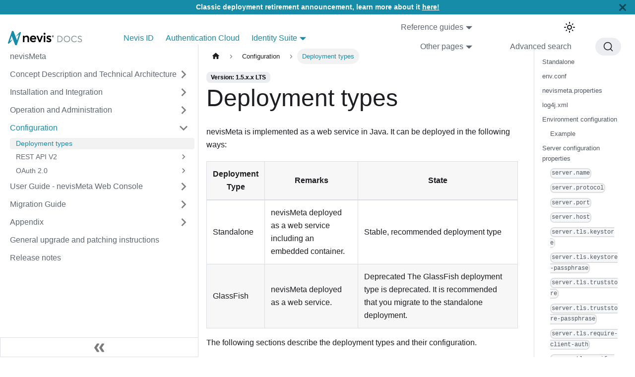

--- FILE ---
content_type: text/html
request_url: https://docs.nevis.net/nevismeta/LTS19/Configuration/Deployment-types
body_size: 11656
content:
<!doctype html>
<html lang="en" dir="ltr" class="docs-wrapper docs-doc-page docs-version-LTS19 plugin-docs plugin-id-nevismeta docs-doc-id-Configuration/Deployment-types" data-has-hydrated="false">
<head>
<meta charset="UTF-8">
<meta name="generator" content="Docusaurus v2.4.3">
<title data-rh="true">Deployment types | Nevis documentation</title><meta data-rh="true" name="viewport" content="width=device-width,initial-scale=1"><meta data-rh="true" name="twitter:card" content="summary_large_image"><meta data-rh="true" property="og:url" content="https://docs.nevis.net/nevismeta/LTS19/Configuration/Deployment-types"><meta data-rh="true" name="docusaurus_locale" content="en"><meta data-rh="true" name="docsearch:language" content="en"><meta data-rh="true" name="docusaurus_version" content="LTS19"><meta data-rh="true" name="docusaurus_tag" content="docs-nevismeta-LTS19"><meta data-rh="true" name="docsearch:version" content="LTS19"><meta data-rh="true" name="docsearch:docusaurus_tag" content="docs-nevismeta-LTS19"><meta data-rh="true" property="og:title" content="Deployment types | Nevis documentation"><meta data-rh="true" name="description" content="nevisMeta is implemented as a web service in Java. It can be deployed in the following ways:"><meta data-rh="true" property="og:description" content="nevisMeta is implemented as a web service in Java. It can be deployed in the following ways:"><link data-rh="true" rel="icon" href="/img/favicon.png"><link data-rh="true" rel="canonical" href="https://docs.nevis.net/nevismeta/LTS19/Configuration/Deployment-types"><link data-rh="true" rel="alternate" href="https://docs.nevis.net/nevismeta/LTS19/Configuration/Deployment-types" hreflang="en"><link data-rh="true" rel="alternate" href="https://docs.nevis.net/nevismeta/LTS19/Configuration/Deployment-types" hreflang="x-default"><link rel="search" type="application/opensearchdescription+xml" title="Nevis documentation" href="/opensearch.xml"><link rel="stylesheet" href="/assets/css/styles.073c3360.css">
<link rel="preload" href="/assets/js/runtime~main.423162f2.js" as="script">
<link rel="preload" href="/assets/js/main.65b1ce43.js" as="script">
</head>
<body class="navigation-with-keyboard">
<script>!function(){var e="GTM-5NWSW5T";(window._hsp=window._hsp||[]).push(["addPrivacyConsentListener",function(a){(a.allowed||a.categories&&a.categories.analytics)&&(window.dataLayer=window.dataLayer||[],window.gtag=function(){dataLayer.push(arguments)},gtag("config",e,{anonymize_ip:!0}),console.log("Why am I here? %o, %o",e,a),function(e,a,t,n,o){e[n]=e[n]||[],e[n].push({"gtm.start":(new Date).getTime(),event:"gtm.js"});var i=a.getElementsByTagName(t)[0],s=a.createElement(t);s.async=!0,s.src="https://www.googletagmanager.com/gtm.js?id="+o,i.parentNode.insertBefore(s,i)}(window,document,"script","dataLayer",e))}])}()</script>
<script>!function(){function t(t){document.documentElement.setAttribute("data-theme",t)}var e=function(){var t=null;try{t=new URLSearchParams(window.location.search).get("docusaurus-theme")}catch(t){}return t}()||function(){var t=null;try{t=localStorage.getItem("theme")}catch(t){}return t}();t(null!==e?e:"light")}(),document.documentElement.setAttribute("data-announcement-bar-initially-dismissed",function(){try{return"true"===localStorage.getItem("docusaurus.announcement.dismiss")}catch(t){}return!1}())</script><div id="__docusaurus">
<div role="region" aria-label="Skip to main content"><a class="skipToContent_fXgn" href="#__docusaurus_skipToContent_fallback">Skip to main content</a></div><div class="announcementBar_mb4j" style="background-color:#168CA9;color:#FFFFFF" role="banner"><div class="announcementBarPlaceholder_vyr4"></div><div class="content_knG7 announcementBarContent_xLdY"><strong>Classic deployment retirement announcement, learn more about it <a rel="noopener noreferrer" href="/nevislifetimesupport/Nevis-Lifecycle/Lifecycle-Announcements/classic-platform-retirement-announcement">here!</a></strong></div><button type="button" aria-label="Close" class="clean-btn close closeButton_CVFx announcementBarClose_gvF7"><svg viewBox="0 0 15 15" width="14" height="14"><g stroke="currentColor" stroke-width="3.1"><path d="M.75.75l13.5 13.5M14.25.75L.75 14.25"></path></g></svg></button></div><nav aria-label="Main" class="navbar navbar--fixed-top"><div class="navbar__inner"><div class="navbar__items"><button aria-label="Toggle navigation bar" aria-expanded="false" class="navbar__toggle clean-btn" type="button"><svg width="30" height="30" viewBox="0 0 30 30" aria-hidden="true"><path stroke="currentColor" stroke-linecap="round" stroke-miterlimit="10" stroke-width="2" d="M4 7h22M4 15h22M4 23h22"></path></svg></button><a class="navbar__brand" href="/"><div class="navbar__logo"><img src="/img/logo.svg" alt="Nevis documentation" class="themedImage_ToTc themedImage--light_HNdA"><img src="/img/logo-dark.svg" alt="Nevis documentation" class="themedImage_ToTc themedImage--dark_i4oU"></div><b class="navbar__title text--truncate">Nevis documentation</b></a><a class="navbar__item navbar__link" href="/nevisid/">Nevis ID</a><a class="navbar__item navbar__link" href="/authcloud/">Authentication Cloud</a><div class="navbar__item dropdown dropdown--hoverable"><a class="navbar__link" aria-haspopup="true" aria-expanded="false" role="button" href="/configurationguide">Identity Suite</a><ul class="dropdown__menu"><li><a class="dropdown__link" href="/configurationguide/">Concept &amp; Configuration Guide</a></li><li><a class="dropdown__link" href="/configurationguide/patterns/">Configuration Patterns</a></li><li><a class="dropdown__link" href="/configurationguide/project-templates/">Project Templates</a></li></ul></div></div><div class="navbar__items navbar__items--right"><div class="navbar__item dropdown dropdown--hoverable dropdown--right"><a href="#" aria-haspopup="true" aria-expanded="false" role="button" class="navbar__link">Reference guides</a><ul class="dropdown__menu"><li><a class="dropdown__link" href="/nevislifetimesupport/">Identity Suite support matrix</a></li><li><a class="dropdown__link" href="/identitysuite/">Identity Suite components</a></li><li><a class="dropdown__link" href="/nevisaccessapp/">Nevis Access App</a></li><li><a class="dropdown__link" href="/mobilesdk/">Nevis Mobile Authentication SDK</a></li></ul></div><div class="navbar__item dropdown dropdown--hoverable dropdown--right"><a href="#" aria-haspopup="true" aria-expanded="false" role="button" class="navbar__link">Other pages</a><ul class="dropdown__menu"><li><a href="https://medium.nevis.net/" target="_blank" rel="noopener noreferrer" class="dropdown__link">Blog<svg width="12" height="12" aria-hidden="true" viewBox="0 0 24 24" class="iconExternalLink_nPIU"><path fill="currentColor" d="M21 13v10h-21v-19h12v2h-10v15h17v-8h2zm3-12h-10.988l4.035 4-6.977 7.07 2.828 2.828 6.977-7.07 4.125 4.172v-11z"></path></svg></a></li><li><a href="https://docs-archive.nevis.net/" target="_blank" rel="noopener noreferrer" class="dropdown__link">Nevis docs archive<svg width="12" height="12" aria-hidden="true" viewBox="0 0 24 24" class="iconExternalLink_nPIU"><path fill="currentColor" d="M21 13v10h-21v-19h12v2h-10v15h17v-8h2zm3-12h-10.988l4.035 4-6.977 7.07 2.828 2.828 6.977-7.07 4.125 4.172v-11z"></path></svg></a></li><li><a href="https://portal.nevis.net/" target="_blank" rel="noopener noreferrer" class="dropdown__link">Portal<svg width="12" height="12" aria-hidden="true" viewBox="0 0 24 24" class="iconExternalLink_nPIU"><path fill="currentColor" d="M21 13v10h-21v-19h12v2h-10v15h17v-8h2zm3-12h-10.988l4.035 4-6.977 7.07 2.828 2.828 6.977-7.07 4.125 4.172v-11z"></path></svg></a></li><li><a href="https://support.nevis.net/" target="_blank" rel="noopener noreferrer" class="dropdown__link">Support<svg width="12" height="12" aria-hidden="true" viewBox="0 0 24 24" class="iconExternalLink_nPIU"><path fill="currentColor" d="M21 13v10h-21v-19h12v2h-10v15h17v-8h2zm3-12h-10.988l4.035 4-6.977 7.07 2.828 2.828 6.977-7.07 4.125 4.172v-11z"></path></svg></a></li><li><a href="https://status.nevis.net/" target="_blank" rel="noopener noreferrer" class="dropdown__link">Nevis status<svg width="12" height="12" aria-hidden="true" viewBox="0 0 24 24" class="iconExternalLink_nPIU"><path fill="currentColor" d="M21 13v10h-21v-19h12v2h-10v15h17v-8h2zm3-12h-10.988l4.035 4-6.977 7.07 2.828 2.828 6.977-7.07 4.125 4.172v-11z"></path></svg></a></li></ul></div><a class="navbar__item navbar__link" class="DocSearchAdvanced-Button" href="/advanced-search">Advanced search</a><div class="searchBox_ZlJk"><button type="button" class="DocSearch DocSearch-Button" aria-label="Search"><span class="DocSearch-Button-Container"><svg width="20" height="20" class="DocSearch-Search-Icon" viewBox="0 0 20 20"><path d="M14.386 14.386l4.0877 4.0877-4.0877-4.0877c-2.9418 2.9419-7.7115 2.9419-10.6533 0-2.9419-2.9418-2.9419-7.7115 0-10.6533 2.9418-2.9419 7.7115-2.9419 10.6533 0 2.9419 2.9418 2.9419 7.7115 0 10.6533z" stroke="currentColor" fill="none" fill-rule="evenodd" stroke-linecap="round" stroke-linejoin="round"></path></svg><span class="DocSearch-Button-Placeholder">Search</span></span><span class="DocSearch-Button-Keys"></span></button></div><div class="toggle_vylO colorModeToggle_DEke"><button class="clean-btn toggleButton_gllP toggleButtonDisabled_aARS" type="button" disabled="" title="Switch between dark and light mode (currently light mode)" aria-label="Switch between dark and light mode (currently light mode)" aria-live="polite"><svg viewBox="0 0 24 24" width="24" height="24" class="lightToggleIcon_pyhR"><path fill="currentColor" d="M12,9c1.65,0,3,1.35,3,3s-1.35,3-3,3s-3-1.35-3-3S10.35,9,12,9 M12,7c-2.76,0-5,2.24-5,5s2.24,5,5,5s5-2.24,5-5 S14.76,7,12,7L12,7z M2,13l2,0c0.55,0,1-0.45,1-1s-0.45-1-1-1l-2,0c-0.55,0-1,0.45-1,1S1.45,13,2,13z M20,13l2,0c0.55,0,1-0.45,1-1 s-0.45-1-1-1l-2,0c-0.55,0-1,0.45-1,1S19.45,13,20,13z M11,2v2c0,0.55,0.45,1,1,1s1-0.45,1-1V2c0-0.55-0.45-1-1-1S11,1.45,11,2z M11,20v2c0,0.55,0.45,1,1,1s1-0.45,1-1v-2c0-0.55-0.45-1-1-1C11.45,19,11,19.45,11,20z M5.99,4.58c-0.39-0.39-1.03-0.39-1.41,0 c-0.39,0.39-0.39,1.03,0,1.41l1.06,1.06c0.39,0.39,1.03,0.39,1.41,0s0.39-1.03,0-1.41L5.99,4.58z M18.36,16.95 c-0.39-0.39-1.03-0.39-1.41,0c-0.39,0.39-0.39,1.03,0,1.41l1.06,1.06c0.39,0.39,1.03,0.39,1.41,0c0.39-0.39,0.39-1.03,0-1.41 L18.36,16.95z M19.42,5.99c0.39-0.39,0.39-1.03,0-1.41c-0.39-0.39-1.03-0.39-1.41,0l-1.06,1.06c-0.39,0.39-0.39,1.03,0,1.41 s1.03,0.39,1.41,0L19.42,5.99z M7.05,18.36c0.39-0.39,0.39-1.03,0-1.41c-0.39-0.39-1.03-0.39-1.41,0l-1.06,1.06 c-0.39,0.39-0.39,1.03,0,1.41s1.03,0.39,1.41,0L7.05,18.36z"></path></svg><svg viewBox="0 0 24 24" width="24" height="24" class="darkToggleIcon_wfgR"><path fill="currentColor" d="M9.37,5.51C9.19,6.15,9.1,6.82,9.1,7.5c0,4.08,3.32,7.4,7.4,7.4c0.68,0,1.35-0.09,1.99-0.27C17.45,17.19,14.93,19,12,19 c-3.86,0-7-3.14-7-7C5,9.07,6.81,6.55,9.37,5.51z M12,3c-4.97,0-9,4.03-9,9s4.03,9,9,9s9-4.03,9-9c0-0.46-0.04-0.92-0.1-1.36 c-0.98,1.37-2.58,2.26-4.4,2.26c-2.98,0-5.4-2.42-5.4-5.4c0-1.81,0.89-3.42,2.26-4.4C12.92,3.04,12.46,3,12,3L12,3z"></path></svg></button></div></div></div><div role="presentation" class="navbar-sidebar__backdrop"></div></nav><div id="__docusaurus_skipToContent_fallback" class="main-wrapper mainWrapper_z2l0 docsWrapper_BCFX"><button aria-label="Scroll back to top" class="clean-btn theme-back-to-top-button backToTopButton_sjWU" type="button"></button><div class="docPage__5DB"><aside class="theme-doc-sidebar-container docSidebarContainer_b6E3"><div class="sidebarViewport_Xe31"><div class="sidebar_njMd"><nav aria-label="Docs sidebar" class="menu thin-scrollbar menu_SIkG menuWithAnnouncementBar_GW3s"><ul class="theme-doc-sidebar-menu menu__list"><li class="theme-doc-sidebar-item-link theme-doc-sidebar-item-link-level-1 menu__list-item"><a class="menu__link" href="/nevismeta/LTS19/">nevisMeta</a></li><li class="theme-doc-sidebar-item-category theme-doc-sidebar-item-category-level-1 menu__list-item menu__list-item--collapsed"><div class="menu__list-item-collapsible"><a class="menu__link menu__link--sublist menu__link--sublist-caret" aria-expanded="false" href="/nevismeta/LTS19/Concept-Description-and-Technical-Architecture/Architecture-Overview">Concept Description and Technical Architecture</a></div></li><li class="theme-doc-sidebar-item-category theme-doc-sidebar-item-category-level-1 menu__list-item menu__list-item--collapsed"><div class="menu__list-item-collapsible"><a class="menu__link menu__link--sublist menu__link--sublist-caret" aria-expanded="false" href="/nevismeta/LTS19/Installation-and-Integration/Installation">Installation and Integration</a></div></li><li class="theme-doc-sidebar-item-category theme-doc-sidebar-item-category-level-1 menu__list-item menu__list-item--collapsed"><div class="menu__list-item-collapsible"><a class="menu__link menu__link--sublist menu__link--sublist-caret" aria-expanded="false" href="/nevismeta/LTS19/Operation-and-Administration/Backup">Operation and Administration</a></div></li><li class="theme-doc-sidebar-item-category theme-doc-sidebar-item-category-level-1 menu__list-item"><div class="menu__list-item-collapsible"><a class="menu__link menu__link--sublist menu__link--sublist-caret menu__link--active" aria-expanded="true" href="/nevismeta/LTS19/Configuration/Deployment-types">Configuration</a></div><ul style="display:block;overflow:visible;height:auto" class="menu__list"><li class="theme-doc-sidebar-item-link theme-doc-sidebar-item-link-level-2 menu__list-item"><a class="menu__link menu__link--active" aria-current="page" tabindex="0" href="/nevismeta/LTS19/Configuration/Deployment-types">Deployment types</a></li><li class="theme-doc-sidebar-item-category theme-doc-sidebar-item-category-level-2 menu__list-item menu__list-item--collapsed"><div class="menu__list-item-collapsible"><a class="menu__link menu__link--sublist" aria-expanded="false" tabindex="0" href="/nevismeta/LTS19/Configuration/REST-API-V2/">REST API V2</a><button aria-label="Toggle the collapsible sidebar category &#x27;REST API V2&#x27;" type="button" class="clean-btn menu__caret"></button></div></li><li class="theme-doc-sidebar-item-category theme-doc-sidebar-item-category-level-2 menu__list-item menu__list-item--collapsed"><div class="menu__list-item-collapsible"><a class="menu__link menu__link--sublist menu__link--sublist-caret" aria-expanded="false" tabindex="0" href="/nevismeta/LTS19/Configuration/OAuth-2.0/OAuth-2.0-authorization-framework">OAuth 2.0</a></div></li></ul></li><li class="theme-doc-sidebar-item-category theme-doc-sidebar-item-category-level-1 menu__list-item menu__list-item--collapsed"><div class="menu__list-item-collapsible"><a class="menu__link menu__link--sublist menu__link--sublist-caret" aria-expanded="false" href="/nevismeta/LTS19/User-Guide---nevisMeta-Web-Console/Main-screen">User Guide - nevisMeta Web Console</a></div></li><li class="theme-doc-sidebar-item-category theme-doc-sidebar-item-category-level-1 menu__list-item menu__list-item--collapsed"><div class="menu__list-item-collapsible"><a class="menu__link menu__link--sublist menu__link--sublist-caret" aria-expanded="false" href="/nevismeta/LTS19/Migration-Guide/Migrating-from-Couchbase-to-MariaDB">Migration Guide</a></div></li><li class="theme-doc-sidebar-item-category theme-doc-sidebar-item-category-level-1 menu__list-item menu__list-item--collapsed"><div class="menu__list-item-collapsible"><a class="menu__link menu__link--sublist menu__link--sublist-caret" aria-expanded="false" href="/nevismeta/LTS19/Appendix/Couchbase-Inconsistency-Repair-Tool">Appendix</a></div></li><li class="theme-doc-sidebar-item-link theme-doc-sidebar-item-link-level-1 menu__list-item"><a class="menu__link" href="/nevismeta/LTS19/General-upgrade-and-patching-instructions">General upgrade and patching instructions</a></li><li class="theme-doc-sidebar-item-link theme-doc-sidebar-item-link-level-1 menu__list-item"><a class="menu__link" href="/nevismeta/LTS19/release-notes">Release notes</a></li></ul></nav><button type="button" title="Collapse sidebar" aria-label="Collapse sidebar" class="button button--secondary button--outline collapseSidebarButton_PEFL"><svg width="20" height="20" aria-hidden="true" class="collapseSidebarButtonIcon_kv0_"><g fill="#7a7a7a"><path d="M9.992 10.023c0 .2-.062.399-.172.547l-4.996 7.492a.982.982 0 01-.828.454H1c-.55 0-1-.453-1-1 0-.2.059-.403.168-.551l4.629-6.942L.168 3.078A.939.939 0 010 2.528c0-.548.45-.997 1-.997h2.996c.352 0 .649.18.828.45L9.82 9.472c.11.148.172.347.172.55zm0 0"></path><path d="M19.98 10.023c0 .2-.058.399-.168.547l-4.996 7.492a.987.987 0 01-.828.454h-3c-.547 0-.996-.453-.996-1 0-.2.059-.403.168-.551l4.625-6.942-4.625-6.945a.939.939 0 01-.168-.55 1 1 0 01.996-.997h3c.348 0 .649.18.828.45l4.996 7.492c.11.148.168.347.168.55zm0 0"></path></g></svg></button></div></div></aside><main class="docMainContainer_gTbr"><div class="container padding-top--md padding-bottom--lg"><div class="row"><div class="col docItemCol_VOVn"><div class="docItemContainer_Djhp"><article><nav class="theme-doc-breadcrumbs breadcrumbsContainer_Z_bl" aria-label="Breadcrumbs"><ul class="breadcrumbs" itemscope="" itemtype="https://schema.org/BreadcrumbList"><li class="breadcrumbs__item"><a aria-label="Home page" class="breadcrumbs__link" href="/"><svg viewBox="0 0 24 24" class="breadcrumbHomeIcon_YNFT"><path d="M10 19v-5h4v5c0 .55.45 1 1 1h3c.55 0 1-.45 1-1v-7h1.7c.46 0 .68-.57.33-.87L12.67 3.6c-.38-.34-.96-.34-1.34 0l-8.36 7.53c-.34.3-.13.87.33.87H5v7c0 .55.45 1 1 1h3c.55 0 1-.45 1-1z" fill="currentColor"></path></svg></a></li><li class="breadcrumbs__item"><span class="breadcrumbs__link">Configuration</span><meta itemprop="position" content="1"></li><li itemscope="" itemprop="itemListElement" itemtype="https://schema.org/ListItem" class="breadcrumbs__item breadcrumbs__item--active"><span class="breadcrumbs__link" itemprop="name">Deployment types</span><meta itemprop="position" content="2"></li></ul></nav><span class="theme-doc-version-badge badge badge--secondary">Version: 1.5.x.x LTS</span><div class="tocCollapsible_ETCw theme-doc-toc-mobile tocMobile_ITEo"><button type="button" class="clean-btn tocCollapsibleButton_TO0P">On this page</button></div><div class="theme-doc-markdown markdown"><h1>Deployment types</h1><p>nevisMeta is implemented as a web service in Java. It can be deployed in the following ways:</p><table><thead><tr><th>Deployment Type</th><th>Remarks</th><th>State</th></tr></thead><tbody><tr><td>Standalone</td><td>nevisMeta deployed as a web service including an embedded container.</td><td>Stable, recommended deployment type</td></tr><tr><td>GlassFish</td><td>nevisMeta deployed as a web service.</td><td>Deprecated The GlassFish deployment type is deprecated. It is recommended that you migrate to the standalone deployment.</td></tr></tbody></table><p>The following sections describe the deployment types and their configuration.</p><h2 class="anchor anchorWithStickyNavbar_LWe7" id="standalone">Standalone<a href="#standalone" class="hash-link" aria-label="Direct link to Standalone" title="Direct link to Standalone">​</a></h2><p>The <em>standalone</em> deployment type makes use of an embedded container. There is no need anymore to install a separate container application. The standalone deployment mode is the default.</p><p>The following configuration files control the behavior of nevisMeta in the standalone deployment type:</p><h2 class="anchor anchorWithStickyNavbar_LWe7" id="envconf">env.conf<a href="#envconf" class="hash-link" aria-label="Direct link to env.conf" title="Direct link to env.conf">​</a></h2><p>Administration command and process environment:</p><ul><li>JAVA_HOME (optional): Use specified JRE/JDK</li><li>No other parameter should be changed.</li><li>JAVA_OPTS: JVM command-line options<ul><li>Heap size</li><li>Garbage collector</li><li>JSSE configuration properties</li><li>JNDI configuration properties</li><li>Temporary Directory</li></ul></li></ul><p>The JAVA_OPTS environment variable can be an expression that will be replaced.</p><p>Example 1: (using single quotes)</p><div class="codeBlockContainer_Ckt0 theme-code-block" style="--prism-color:#393A34;--prism-background-color:#f6f8fa"><div class="codeBlockContent_biex"><pre tabindex="0" class="prism-code language-text codeBlock_bY9V thin-scrollbar"><code class="codeBlockLines_e6Vv"><span class="token-line" style="color:#393A34"><span class="token plain">JAVA_OPTS=(</span><br></span><span class="token-line" style="color:#393A34"><span class="token plain">&#x27;-server&#x27;</span><br></span><span class="token-line" style="color:#393A34"><span class="token plain">&#x27;-Djavax.net.ssl.keyStorePassword=${exec:cat /var/opt/pwd.txt}&#x27;</span><br></span><span class="token-line" style="color:#393A34"><span class="token plain">)</span><br></span></code></pre><div class="buttonGroup__atx"><button type="button" aria-label="Copy code to clipboard" title="Copy" class="clean-btn"><span class="copyButtonIcons_eSgA" aria-hidden="true"><svg viewBox="0 0 24 24" class="copyButtonIcon_y97N"><path fill="currentColor" d="M19,21H8V7H19M19,5H8A2,2 0 0,0 6,7V21A2,2 0 0,0 8,23H19A2,2 0 0,0 21,21V7A2,2 0 0,0 19,5M16,1H4A2,2 0 0,0 2,3V17H4V3H16V1Z"></path></svg><svg viewBox="0 0 24 24" class="copyButtonSuccessIcon_LjdS"><path fill="currentColor" d="M21,7L9,19L3.5,13.5L4.91,12.09L9,16.17L19.59,5.59L21,7Z"></path></svg></span></button></div></div></div><p>Example 2: (using double quotes)</p><div class="codeBlockContainer_Ckt0 theme-code-block" style="--prism-color:#393A34;--prism-background-color:#f6f8fa"><div class="codeBlockContent_biex"><pre tabindex="0" class="prism-code language-text codeBlock_bY9V thin-scrollbar"><code class="codeBlockLines_e6Vv"><span class="token-line" style="color:#393A34"><span class="token plain">JAVA_OPTS=(</span><br></span><span class="token-line" style="color:#393A34"><span class="token plain">&quot;-server&quot;</span><br></span><span class="token-line" style="color:#393A34"><span class="token plain">&quot;-Djavax.net.ssl.keyStorePassword=\${exec:cat /var/opt/pwd.txt}&quot;</span><br></span><span class="token-line" style="color:#393A34"><span class="token plain">)</span><br></span></code></pre><div class="buttonGroup__atx"><button type="button" aria-label="Copy code to clipboard" title="Copy" class="clean-btn"><span class="copyButtonIcons_eSgA" aria-hidden="true"><svg viewBox="0 0 24 24" class="copyButtonIcon_y97N"><path fill="currentColor" d="M19,21H8V7H19M19,5H8A2,2 0 0,0 6,7V21A2,2 0 0,0 8,23H19A2,2 0 0,0 21,21V7A2,2 0 0,0 19,5M16,1H4A2,2 0 0,0 2,3V17H4V3H16V1Z"></path></svg><svg viewBox="0 0 24 24" class="copyButtonSuccessIcon_LjdS"><path fill="currentColor" d="M21,7L9,19L3.5,13.5L4.91,12.09L9,16.17L19.59,5.59L21,7Z"></path></svg></span></button></div></div></div><p>Old string syntax: (cannot handle spaces in jvm arguments and inline comments)</p><div class="codeBlockContainer_Ckt0 theme-code-block" style="--prism-color:#393A34;--prism-background-color:#f6f8fa"><div class="codeBlockContent_biex"><pre tabindex="0" class="prism-code language-text codeBlock_bY9V thin-scrollbar"><code class="codeBlockLines_e6Vv"><span class="token-line" style="color:#393A34"><span class="token plain">JAVA_OPTS=&quot;-server \</span><br></span><span class="token-line" style="color:#393A34"><span class="token plain">-Djavax.net.ssl.keyStorePassword=\${exec:cat /var/opt/pwd.txt}&quot;</span><br></span></code></pre><div class="buttonGroup__atx"><button type="button" aria-label="Copy code to clipboard" title="Copy" class="clean-btn"><span class="copyButtonIcons_eSgA" aria-hidden="true"><svg viewBox="0 0 24 24" class="copyButtonIcon_y97N"><path fill="currentColor" d="M19,21H8V7H19M19,5H8A2,2 0 0,0 6,7V21A2,2 0 0,0 8,23H19A2,2 0 0,0 21,21V7A2,2 0 0,0 19,5M16,1H4A2,2 0 0,0 2,3V17H4V3H16V1Z"></path></svg><svg viewBox="0 0 24 24" class="copyButtonSuccessIcon_LjdS"><path fill="currentColor" d="M21,7L9,19L3.5,13.5L4.91,12.09L9,16.17L19.59,5.59L21,7Z"></path></svg></span></button></div></div></div><p>Important: in case if you use double quotes the $ must be escaped.</p><p>For details, see &quot;Standalone nevismeta.properties expression &quot;.</p><h2 class="anchor anchorWithStickyNavbar_LWe7" id="nevismetaproperties">nevismeta.properties<a href="#nevismetaproperties" class="hash-link" aria-label="Direct link to nevismeta.properties" title="Direct link to nevismeta.properties">​</a></h2><p>Application, login, server configuration:</p><ul><li>Back-end configuration options</li><li>Ninja authentication module configuration options</li><li>Scaling (concurrency with worker threads)</li><li>Network settings (host, port, protocol, tls, ...)</li></ul><h2 class="anchor anchorWithStickyNavbar_LWe7" id="log4jxml">log4j.xml<a href="#log4jxml" class="hash-link" aria-label="Direct link to log4j.xml" title="Direct link to log4j.xml">​</a></h2><p>Logging configuration:</p><ul><li>Configuration of log levels for individual components</li><li>Audit channel (if the file rotation policy or output file needs to be customized)</li></ul><p>The configuration files are located here:</p><ul><li><code>/var/opt/nevismeta/&lt;instance&gt;/conf</code></li></ul><h2 class="anchor anchorWithStickyNavbar_LWe7" id="environment-configuration">Environment configuration<a href="#environment-configuration" class="hash-link" aria-label="Direct link to Environment configuration" title="Direct link to Environment configuration">​</a></h2><p>As the first priority, nevisMeta uses the Java installation defined in the file <em>env.conf</em> using the configuration property <em>JAVA_HOME</em>.  If the <em>JAVA_HOME</em> property is not defined in the file <em>env.conf</em>, the Java version as defined in the <em>PATH</em> environment variable is used.</p><p>To define the usage of a specific Java installation, we recommend setting the configuration property <em>JAVA_HOME</em> in the file <em>env.conf</em>:</p><h3 class="anchor anchorWithStickyNavbar_LWe7" id="example">Example<a href="#example" class="hash-link" aria-label="Direct link to Example" title="Direct link to Example">​</a></h3><div class="codeBlockContainer_Ckt0 theme-code-block" style="--prism-color:#393A34;--prism-background-color:#f6f8fa"><div class="codeBlockContent_biex"><pre tabindex="0" class="prism-code language-text codeBlock_bY9V thin-scrollbar"><code class="codeBlockLines_e6Vv"><span class="token-line" style="color:#393A34"><span class="token plain">JAVA_HOME=/etc/alternatives/jre_1.8.0</span><br></span></code></pre><div class="buttonGroup__atx"><button type="button" aria-label="Copy code to clipboard" title="Copy" class="clean-btn"><span class="copyButtonIcons_eSgA" aria-hidden="true"><svg viewBox="0 0 24 24" class="copyButtonIcon_y97N"><path fill="currentColor" d="M19,21H8V7H19M19,5H8A2,2 0 0,0 6,7V21A2,2 0 0,0 8,23H19A2,2 0 0,0 21,21V7A2,2 0 0,0 19,5M16,1H4A2,2 0 0,0 2,3V17H4V3H16V1Z"></path></svg><svg viewBox="0 0 24 24" class="copyButtonSuccessIcon_LjdS"><path fill="currentColor" d="M21,7L9,19L3.5,13.5L4.91,12.09L9,16.17L19.59,5.59L21,7Z"></path></svg></span></button></div></div></div><h2 class="anchor anchorWithStickyNavbar_LWe7" id="server-configuration-properties">Server configuration properties<a href="#server-configuration-properties" class="hash-link" aria-label="Direct link to Server configuration properties" title="Direct link to Server configuration properties">​</a></h2><p> You can configure the server of the standalone deployment type through the properties in the file nevismeta.properties, see the following table)</p><h3 class="anchor anchorWithStickyNavbar_LWe7" id="servername"><code>server.name</code><a href="#servername" class="hash-link" aria-label="Direct link to servername" title="Direct link to servername">​</a></h3><p>Example: <code>&lt;instance&gt;</code></p><h3 class="anchor anchorWithStickyNavbar_LWe7" id="serverprotocol"><code>server.protocol</code><a href="#serverprotocol" class="hash-link" aria-label="Direct link to serverprotocol" title="Direct link to serverprotocol">​</a></h3><p>Example: <code>https</code></p><p>Default: <code>https</code></p><h3 class="anchor anchorWithStickyNavbar_LWe7" id="serverport"><code>server.port</code><a href="#serverport" class="hash-link" aria-label="Direct link to serverport" title="Direct link to serverport">​</a></h3><p>Example: <code>8991</code></p><p>Default: <code>8991</code></p><h3 class="anchor anchorWithStickyNavbar_LWe7" id="serverhost"><code>server.host</code><a href="#serverhost" class="hash-link" aria-label="Direct link to serverhost" title="Direct link to serverhost">​</a></h3><p>Example: <code>localhost</code></p><h3 class="anchor anchorWithStickyNavbar_LWe7" id="servertlskeystore"><code>server.tls.keystore</code><a href="#servertlskeystore" class="hash-link" aria-label="Direct link to servertlskeystore" title="Direct link to servertlskeystore">​</a></h3><p>Example: <code>/var/opt/keybox/default/node_keystore.jks</code></p><h3 class="anchor anchorWithStickyNavbar_LWe7" id="servertlskeystore-passphrase"><code>server.tls.keystore-passphrase</code><a href="#servertlskeystore-passphrase" class="hash-link" aria-label="Direct link to servertlskeystore-passphrase" title="Direct link to servertlskeystore-passphrase">​</a></h3><p>Example: <code>keystorepassword</code></p><h3 class="anchor anchorWithStickyNavbar_LWe7" id="servertlstruststore"><code>server.tls.truststore</code><a href="#servertlstruststore" class="hash-link" aria-label="Direct link to servertlstruststore" title="Direct link to servertlstruststore">​</a></h3><p>Example: <code>/var/opt/keybox/default/truststore.jks</code></p><h3 class="anchor anchorWithStickyNavbar_LWe7" id="servertlstruststore-passphrase"><code>server.tls.truststore-passphrase</code><a href="#servertlstruststore-passphrase" class="hash-link" aria-label="Direct link to servertlstruststore-passphrase" title="Direct link to servertlstruststore-passphrase">​</a></h3><p>Example: <code>truststorepassword</code></p><h3 class="anchor anchorWithStickyNavbar_LWe7" id="servertlsrequire-client-auth"><code>server.tls.require-client-auth</code><a href="#servertlsrequire-client-auth" class="hash-link" aria-label="Direct link to servertlsrequire-client-auth" title="Direct link to servertlsrequire-client-auth">​</a></h3><p>Example: <code>true</code></p><p>Default: <code>false</code></p><h3 class="anchor anchorWithStickyNavbar_LWe7" id="servertlsverify-hostname"><code>server.tls.verify-hostname</code><a href="#servertlsverify-hostname" class="hash-link" aria-label="Direct link to servertlsverify-hostname" title="Direct link to servertlsverify-hostname">​</a></h3><p>Example: <code>true</code></p><p>Default: <code>false</code></p><h3 class="anchor anchorWithStickyNavbar_LWe7" id="servertlssupported-protocols"><code>server.tls.supported-protocols</code><a href="#servertlssupported-protocols" class="hash-link" aria-label="Direct link to servertlssupported-protocols" title="Direct link to servertlssupported-protocols">​</a></h3><p>Example: <code>TLSv1.2</code></p><p>Default: <code>TLSv1, TLSv1.1, TLSv1.2</code></p><h3 class="anchor anchorWithStickyNavbar_LWe7" id="servertlscipher-suites"><code>server.tls.cipher-suites</code><a href="#servertlscipher-suites" class="hash-link" aria-label="Direct link to servertlscipher-suites" title="Direct link to servertlscipher-suites">​</a></h3><p>Example: <code>TLS_ECDHE_ECDSA_WITH_AES_256_CBC_SHA384, TLS_ECDHE_RSA_WITH_AES_256_CBC_SHA384</code></p><p>Default: <code>TLS_ECDHE_ECDSA_WITH_AES_256_CBC_SHA384, TLS_ECDHE_RSA_WITH_AES_256_CBC_SHA384, TLS_RSA_WITH_AES_256_CBC_SHA256, TLS_ECDH_ECDSA_WITH_AES_256_CBC_SHA384, TLS_ECDH_RSA_WITH_AES_256_CBC_SHA384, TLS_DHE_RSA_WITH_AES_256_CBC_SHA256, TLS_DHE_DSS_WITH_AES_256_CBC_SHA256, TLS_ECDHE_ECDSA_WITH_AES_128_CBC_SHA256, TLS_ECDHE_RSA_WITH_AES_128_CBC_SHA256, TLS_RSA_WITH_AES_128_CBC_SHA256, TLS_ECDH_ECDSA_WITH_AES_128_CBC_SHA256, TLS_ECDH_RSA_WITH_AES_128_CBC_SHA256, TLS_DHE_RSA_WITH_AES_128_CBC_SHA256, TLS_DHE_DSS_WITH_AES_128_CBC_SHA256, TLS_ECDHE_ECDSA_WITH_AES_256_GCM_SHA384, TLS_ECDHE_ECDSA_WITH_AES_128_GCM_SHA256, TLS_ECDHE_RSA_WITH_AES_256_GCM_SHA384, TLS_RSA_WITH_AES_256_GCM_SHA384, TLS_ECDH_ECDSA_WITH_AES_256_GCM_SHA384, TLS_ECDH_RSA_WITH_AES_256_GCM_SHA384, TLS_DHE_RSA_WITH_AES_256_GCM_SHA384, TLS_DHE_DSS_WITH_AES_256_GCM_SHA384, TLS_ECDHE_RSA_WITH_AES_128_GCM_SHA256, TLS_RSA_WITH_AES_128_GCM_SHA256, TLS_ECDH_ECDSA_WITH_AES_128_GCM_SHA256, TLS_ECDH_RSA_WITH_AES_128_GCM_SHA256, TLS_DHE_RSA_WITH_AES_128_GCM_SHA256, TLS_DHE_DSS_WITH_AES_128_GCM_SHA256, TLS_EMPTY_RENEGOTIATION_INFO_SCSV</code></p><h3 class="anchor anchorWithStickyNavbar_LWe7" id="servermax-threads"><code>server.max-threads</code><a href="#servermax-threads" class="hash-link" aria-label="Direct link to servermax-threads" title="Direct link to servermax-threads">​</a></h3><p>Example: <code>200</code></p><p>Default: <code>200</code></p><h3 class="anchor anchorWithStickyNavbar_LWe7" id="managementserverport"><code>management.server.port</code><a href="#managementserverport" class="hash-link" aria-label="Direct link to managementserverport" title="Direct link to managementserverport">​</a></h3><p>Example: <code>9000</code></p><p>Default: <code>9000</code></p><h3 class="anchor anchorWithStickyNavbar_LWe7" id="managementhealthchecksenabled"><code>management.healthchecks.enabled</code><a href="#managementhealthchecksenabled" class="hash-link" aria-label="Direct link to managementhealthchecksenabled" title="Direct link to managementhealthchecksenabled">​</a></h3><p>Example: <code>false</code></p><p>Default: <code>false</code></p><h3 class="anchor anchorWithStickyNavbar_LWe7" id="databasemigrationautomatic"><code>database.migration.automatic</code><a href="#databasemigrationautomatic" class="hash-link" aria-label="Direct link to databasemigrationautomatic" title="Direct link to databasemigrationautomatic">​</a></h3><p>Example: <code>true</code></p><p>Default: <code>false</code></p><h3 class="anchor anchorWithStickyNavbar_LWe7" id="databaseconnectionpoolauto-commit"><code>database.connection.pool.auto-commit</code><a href="#databaseconnectionpoolauto-commit" class="hash-link" aria-label="Direct link to databaseconnectionpoolauto-commit" title="Direct link to databaseconnectionpoolauto-commit">​</a></h3><p>Example: <code>true</code></p><p>Default: <code>true</code></p><h3 class="anchor anchorWithStickyNavbar_LWe7" id="databaseconnectionpoolconnection-timeout"><code>database.connection.pool.connection-timeout</code><a href="#databaseconnectionpoolconnection-timeout" class="hash-link" aria-label="Direct link to databaseconnectionpoolconnection-timeout" title="Direct link to databaseconnectionpoolconnection-timeout">​</a></h3><p>Example: <code>30000</code></p><p>Default: <code>30000</code></p><h3 class="anchor anchorWithStickyNavbar_LWe7" id="databaseconnectionpoolidle-timeout"><code>database.connection.pool.idle-timeout</code><a href="#databaseconnectionpoolidle-timeout" class="hash-link" aria-label="Direct link to databaseconnectionpoolidle-timeout" title="Direct link to databaseconnectionpoolidle-timeout">​</a></h3><p>Example: <code>600000</code></p><p>Default: <code>600000</code></p><h3 class="anchor anchorWithStickyNavbar_LWe7" id="databaseconnectionpoolmax-lifetime"><code>database.connection.pool.max-lifetime</code><a href="#databaseconnectionpoolmax-lifetime" class="hash-link" aria-label="Direct link to databaseconnectionpoolmax-lifetime" title="Direct link to databaseconnectionpoolmax-lifetime">​</a></h3><p>Example: <code>1800000</code></p><p>Default: <code>1800000</code></p><h3 class="anchor anchorWithStickyNavbar_LWe7" id="databaseconnectionpoolminimum-idle"><code>database.connection.pool.minimum-idle</code><a href="#databaseconnectionpoolminimum-idle" class="hash-link" aria-label="Direct link to databaseconnectionpoolminimum-idle" title="Direct link to databaseconnectionpoolminimum-idle">​</a></h3><p>Example: <code>10</code></p><p>Default: <code>10</code></p><h3 class="anchor anchorWithStickyNavbar_LWe7" id="databaseconnectionpoolmaximum-pool-size"><code>database.connection.pool.maximum-pool-size</code><a href="#databaseconnectionpoolmaximum-pool-size" class="hash-link" aria-label="Direct link to databaseconnectionpoolmaximum-pool-size" title="Direct link to databaseconnectionpoolmaximum-pool-size">​</a></h3><p>Example: <code>1000</code></p><p>Default: <code>10</code></p><p>The property values related to the server configuration in the file <em>nevismeta.properties</em> can be expressions that will be replaced. The next table shows the available syntax:</p><table><thead><tr><th>Syntax</th><th>Example</th><th>Remarks</th></tr></thead><tbody><tr><td><code>${exec:command}</code></td><td><code>server.tls.keystore-passphrase: ${exec:/var/opt/keys/own/instance/keypass.sh}server.host: ${exec:hostname -f}</code></td><td>Executes the given command and uses its output as the value</td></tr><tr><td><code>${env:variablename}</code></td><td><code>server.host: ${env:HOSTNAME}</code></td><td>Uses the value of the specified environment variable.</td></tr></tbody></table><h2 class="anchor anchorWithStickyNavbar_LWe7" id="standalone-server-command-line-interface">Standalone server command-line interface<a href="#standalone-server-command-line-interface" class="hash-link" aria-label="Direct link to Standalone server command-line interface" title="Direct link to Standalone server command-line interface">​</a></h2><p>For standalone deployments, the standalone command-line interface (CLI) provides a low level interface to run the server process. It can be used by higher level tools like the administrative CLI, see The administrative command-line interface or by the user directly.</p><p>You can use the standalone CLI to start nevisMeta without involvement of other system components like for example <em>systemd</em>.</p><p>You find the standalone script at <em>/opt/nevismeta/bin/nevismeta-server.</em> It provides the following command-line options:</p><table><thead><tr><th>Command-line argument</th><th>Remarks</th><th>Default</th></tr></thead><tbody><tr><td>-c, --config PATH</td><td>Required. Path to the configuration file <em>nevismeta.properties</em>.</td><td>No default.</td></tr><tr><td>-n, --name NAME</td><td>Unique name for that Nevis component node.Overrides the value of the property <em>server.name</em> (in the nevismeta.properties file).</td><td>See the <em>server.name</em> property in the <em>nevismeta.properties</em> file.</td></tr><tr><td>-p, --port PORT</td><td>The HTTP/S port to listen on. TLS must be configured in the config file and not as an argument.Overrides the value of the property <em>server.port</em> (in the <em>nevismeta.properties</em> file).</td><td>See the <em>server.port</em> property in the nevismeta.properties file.</td></tr><tr><td>-H, --host HOST</td><td>The HTTP/S host to bind on. By default binds on all IPv4 and IPv6 interfaces.Overrides the value of the property <em>server.host</em> (in the nevismeta.properties file).</td><td>See the <em>server.host</em> property in the <em>nevismeta.properties</em> file.</td></tr><tr><td>--log-config PATH</td><td>Log configuration file to be used.If a log configuration is provided, nevisMeta will use the given configuration file to determine how logging should behave. If no configuration file is provided, nevisMeta will log to the console by default.</td><td>Not set.</td></tr><tr><td>-V, --version</td><td>Display version and exit with status code 0.</td><td></td></tr><tr><td>-h, --help</td><td>Show complete and detailed usage and exit with status code 0.</td><td></td></tr></tbody></table><p>Command-line arguments always prevail over the configuration in the <em>nevismeta.properties</em> file!</p><h3 class="anchor anchorWithStickyNavbar_LWe7" id="example-usage-of-the-standalone-cli">Example usage of the standalone CLI<a href="#example-usage-of-the-standalone-cli" class="hash-link" aria-label="Direct link to Example usage of the standalone CLI" title="Direct link to Example usage of the standalone CLI">​</a></h3><p>To start an existing nevisMeta instance named &quot;default&quot; without using <em>systemd</em> to manage the service, set the following commands:</p><div class="codeBlockContainer_Ckt0 theme-code-block" style="--prism-color:#393A34;--prism-background-color:#f6f8fa"><div class="codeBlockContent_biex"><pre tabindex="0" class="prism-code language-text codeBlock_bY9V thin-scrollbar"><code class="codeBlockLines_e6Vv"><span class="token-line" style="color:#393A34"><span class="token plain"># set working directory</span><br></span><span class="token-line" style="color:#393A34"><span class="token plain">cd /var/opt/nevismeta/default</span><br></span><span class="token-line" style="color:#393A34"><span class="token plain">  </span><br></span><span class="token-line" style="color:#393A34"><span class="token plain">/opt/nevismeta/bin/nevismeta-server --config /var/opt/nevismeta/default/conf/nevismeta.properties --log-config /var/opt/nevismeta/default/conf/log4j.xml</span><br></span></code></pre><div class="buttonGroup__atx"><button type="button" aria-label="Copy code to clipboard" title="Copy" class="clean-btn"><span class="copyButtonIcons_eSgA" aria-hidden="true"><svg viewBox="0 0 24 24" class="copyButtonIcon_y97N"><path fill="currentColor" d="M19,21H8V7H19M19,5H8A2,2 0 0,0 6,7V21A2,2 0 0,0 8,23H19A2,2 0 0,0 21,21V7A2,2 0 0,0 19,5M16,1H4A2,2 0 0,0 2,3V17H4V3H16V1Z"></path></svg><svg viewBox="0 0 24 24" class="copyButtonSuccessIcon_LjdS"><path fill="currentColor" d="M21,7L9,19L3.5,13.5L4.91,12.09L9,16.17L19.59,5.59L21,7Z"></path></svg></span></button></div></div></div><h3 class="anchor anchorWithStickyNavbar_LWe7" id="creating-self-signed-certificates-with-san-subject-alternative-names">Creating Self-Signed Certificates with SAN (Subject Alternative Names)<a href="#creating-self-signed-certificates-with-san-subject-alternative-names" class="hash-link" aria-label="Direct link to Creating Self-Signed Certificates with SAN (Subject Alternative Names)" title="Direct link to Creating Self-Signed Certificates with SAN (Subject Alternative Names)">​</a></h3><p>The following commands generate certificates that can be used in a test environment using a nevisMeta instance with 2-way client authentication and hostname verification enabled.</p><p>The <em>keytool</em> command creates a PKCS12 keystore with two SANs (one of type DNS, the other of type IP) and then, using <em>openssl,</em> we generate a PEM file from it to be used by nevisProxy, for example:</p><div class="codeBlockContainer_Ckt0 theme-code-block" style="--prism-color:#393A34;--prism-background-color:#f6f8fa"><div class="codeBlockContent_biex"><pre tabindex="0" class="prism-code language-text codeBlock_bY9V thin-scrollbar"><code class="codeBlockLines_e6Vv"><span class="token-line" style="color:#393A34"><span class="token plain"># keytool -genkeypair -keyalg RSA -alias nevisProxyClientCert -keystore /var/opt/certs/keystore.p12 -storetype pkcs12 -storepass password  -validity 360 -keysize 2048 -dname &quot;cn=siven.ch,ou=auth,o=o=nevis-security,dc=com&quot; -noprompt -ext SAN=dns:siven.ch,ip:10.0.206.87</span><br></span><span class="token-line" style="color:#393A34"><span class="token plain"># openssl pkcs12 -in /var/opt/certs/keystore.p12 -nodes -out /var/opt/certs/keystore.pem</span><br></span></code></pre><div class="buttonGroup__atx"><button type="button" aria-label="Copy code to clipboard" title="Copy" class="clean-btn"><span class="copyButtonIcons_eSgA" aria-hidden="true"><svg viewBox="0 0 24 24" class="copyButtonIcon_y97N"><path fill="currentColor" d="M19,21H8V7H19M19,5H8A2,2 0 0,0 6,7V21A2,2 0 0,0 8,23H19A2,2 0 0,0 21,21V7A2,2 0 0,0 19,5M16,1H4A2,2 0 0,0 2,3V17H4V3H16V1Z"></path></svg><svg viewBox="0 0 24 24" class="copyButtonSuccessIcon_LjdS"><path fill="currentColor" d="M21,7L9,19L3.5,13.5L4.91,12.09L9,16.17L19.59,5.59L21,7Z"></path></svg></span></button></div></div></div><p>The following command creates a keystore with two SANs using <em>openssl</em>. Both server.key and <em>server.crt</em> are PEM formatted:</p><div class="codeBlockContainer_Ckt0 theme-code-block" style="--prism-color:#393A34;--prism-background-color:#f6f8fa"><div class="codeBlockContent_biex"><pre tabindex="0" class="prism-code language-text codeBlock_bY9V thin-scrollbar"><code class="codeBlockLines_e6Vv"><span class="token-line" style="color:#393A34"><span class="token plain">openssl genrsa -out /var/opt/certs/ca.key 2048</span><br></span><span class="token-line" style="color:#393A34"><span class="token plain">openssl req -new -x509 -days 365 -key /var/opt/certs/ca.key -subj &quot;/DC=COM/O=nevis-security/OU=auth/CN=siven.ch&quot; -out /var/opt/certs/ca.crt</span><br></span><span class="token-line" style="color:#393A34"><span class="token plain"> </span><br></span><span class="token-line" style="color:#393A34"><span class="token plain">openssl req -newkey rsa:2048 -nodes -keyout /var/opt/certs/server.key -subj &quot;/DC=COM/O=nevis-security/OU=auth/CN=siven.ch&quot; -out /var/opt/certs/server.csr</span><br></span><span class="token-line" style="color:#393A34"><span class="token plain">openssl x509 -req -extfile &lt;(printf &quot;subjectAltName=DNS:example.com,DNS:siven.ch,IP:10.0.206.87&quot;) -days 365 -in /var/opt/certs/server.csr -CA /var/opt/certs/ca.crt -CAkey /var/opt/certs/ca.key -CAcreateserial -out /var/opt/certs/server.crt</span><br></span></code></pre><div class="buttonGroup__atx"><button type="button" aria-label="Copy code to clipboard" title="Copy" class="clean-btn"><span class="copyButtonIcons_eSgA" aria-hidden="true"><svg viewBox="0 0 24 24" class="copyButtonIcon_y97N"><path fill="currentColor" d="M19,21H8V7H19M19,5H8A2,2 0 0,0 6,7V21A2,2 0 0,0 8,23H19A2,2 0 0,0 21,21V7A2,2 0 0,0 19,5M16,1H4A2,2 0 0,0 2,3V17H4V3H16V1Z"></path></svg><svg viewBox="0 0 24 24" class="copyButtonSuccessIcon_LjdS"><path fill="currentColor" d="M21,7L9,19L3.5,13.5L4.91,12.09L9,16.17L19.59,5.59L21,7Z"></path></svg></span></button></div></div></div><h2 class="anchor anchorWithStickyNavbar_LWe7" id="glassfish">GlassFish<a href="#glassfish" class="hash-link" aria-label="Direct link to GlassFish" title="Direct link to GlassFish">​</a></h2><p> Deprecated</p><p>The Glassfish deployment has been deprecated. It will be removed in future releases. Use the standalone deployment instead.</p><p>The other deployment type option for nevisMeta is the GlassFish web container<em>.</em> You specify the usage of the embedded container during instance creation (or handover), by setting the <em>deploy_type</em> variable to &quot;adnglassfish&quot;.</p><p>The following configuration files control the behavior of nevisMeta in the GlassFish deployment type:</p><table><thead><tr><th>Configuration file</th><th>Deployment type</th><th>Remarks</th></tr></thead><tbody><tr><td><em>env.conf</em></td><td>all</td><td>Administration command and process environment:* JAVA_HOME (optional): Use specified JRE/JDK</td></tr></tbody></table><p>All other parameters should not be changed. |
| <em>vmargs.conf</em> | all | JVM environment (JVM command-line options):* Heap size</p><ul><li>Garbage collector</li><li>JSSE configuration properties</li><li>JNDI configuration properties
|
| <em>nevismeta.properties</em> | all | Application configuration. |
| <em>log4j.xml</em> | all | Logging configuration. |
| <em>asadmin.conf</em> | all | GlassFish server configuration options. |
| <em>login.conf</em> | all | Ninja authentication module configuration for the UI login. |</li></ul><p>The configuration files are located here:</p><ul><li><code>/var/opt/nevismeta/&lt;instance&gt;/conf</code> (instance configuration)</li></ul></div><footer class="theme-doc-footer docusaurus-mt-lg"><div class="theme-doc-footer-edit-meta-row row"><div class="col"><a href="https://github.com/nevissecurity/docs.nevis.net/edit/main/nevismeta_versioned_docs/version-LTS19/Configuration/Deployment-types.md" target="_blank" rel="noreferrer noopener" class="theme-edit-this-page"><svg fill="currentColor" height="20" width="20" viewBox="0 0 40 40" class="iconEdit_Z9Sw" aria-hidden="true"><g><path d="m34.5 11.7l-3 3.1-6.3-6.3 3.1-3q0.5-0.5 1.2-0.5t1.1 0.5l3.9 3.9q0.5 0.4 0.5 1.1t-0.5 1.2z m-29.5 17.1l18.4-18.5 6.3 6.3-18.4 18.4h-6.3v-6.2z"></path></g></svg>Edit this page</a></div><div class="col lastUpdated_vwxv"><span class="theme-last-updated">Last updated<!-- --> on <b><time datetime="2024-01-09T16:06:16.000Z">Jan 9, 2024</time></b></span></div></div></footer></article><nav class="pagination-nav docusaurus-mt-lg" aria-label="Docs pages"><a class="pagination-nav__link pagination-nav__link--prev" href="/nevismeta/LTS19/Operation-and-Administration/Server-sizing"><div class="pagination-nav__sublabel">Previous</div><div class="pagination-nav__label">Server sizing</div></a><a class="pagination-nav__link pagination-nav__link--next" href="/nevismeta/LTS19/Configuration/REST-API-V2/"><div class="pagination-nav__sublabel">Next</div><div class="pagination-nav__label">REST API V2</div></a></nav></div></div><div class="col col--3"><div class="tableOfContents_bqdL thin-scrollbar theme-doc-toc-desktop"><ul class="table-of-contents table-of-contents__left-border"><li><a href="#standalone" class="table-of-contents__link toc-highlight">Standalone</a></li><li><a href="#envconf" class="table-of-contents__link toc-highlight">env.conf</a></li><li><a href="#nevismetaproperties" class="table-of-contents__link toc-highlight">nevismeta.properties</a></li><li><a href="#log4jxml" class="table-of-contents__link toc-highlight">log4j.xml</a></li><li><a href="#environment-configuration" class="table-of-contents__link toc-highlight">Environment configuration</a><ul><li><a href="#example" class="table-of-contents__link toc-highlight">Example</a></li></ul></li><li><a href="#server-configuration-properties" class="table-of-contents__link toc-highlight">Server configuration properties</a><ul><li><a href="#servername" class="table-of-contents__link toc-highlight"><code>server.name</code></a></li><li><a href="#serverprotocol" class="table-of-contents__link toc-highlight"><code>server.protocol</code></a></li><li><a href="#serverport" class="table-of-contents__link toc-highlight"><code>server.port</code></a></li><li><a href="#serverhost" class="table-of-contents__link toc-highlight"><code>server.host</code></a></li><li><a href="#servertlskeystore" class="table-of-contents__link toc-highlight"><code>server.tls.keystore</code></a></li><li><a href="#servertlskeystore-passphrase" class="table-of-contents__link toc-highlight"><code>server.tls.keystore-passphrase</code></a></li><li><a href="#servertlstruststore" class="table-of-contents__link toc-highlight"><code>server.tls.truststore</code></a></li><li><a href="#servertlstruststore-passphrase" class="table-of-contents__link toc-highlight"><code>server.tls.truststore-passphrase</code></a></li><li><a href="#servertlsrequire-client-auth" class="table-of-contents__link toc-highlight"><code>server.tls.require-client-auth</code></a></li><li><a href="#servertlsverify-hostname" class="table-of-contents__link toc-highlight"><code>server.tls.verify-hostname</code></a></li><li><a href="#servertlssupported-protocols" class="table-of-contents__link toc-highlight"><code>server.tls.supported-protocols</code></a></li><li><a href="#servertlscipher-suites" class="table-of-contents__link toc-highlight"><code>server.tls.cipher-suites</code></a></li><li><a href="#servermax-threads" class="table-of-contents__link toc-highlight"><code>server.max-threads</code></a></li><li><a href="#managementserverport" class="table-of-contents__link toc-highlight"><code>management.server.port</code></a></li><li><a href="#managementhealthchecksenabled" class="table-of-contents__link toc-highlight"><code>management.healthchecks.enabled</code></a></li><li><a href="#databasemigrationautomatic" class="table-of-contents__link toc-highlight"><code>database.migration.automatic</code></a></li><li><a href="#databaseconnectionpoolauto-commit" class="table-of-contents__link toc-highlight"><code>database.connection.pool.auto-commit</code></a></li><li><a href="#databaseconnectionpoolconnection-timeout" class="table-of-contents__link toc-highlight"><code>database.connection.pool.connection-timeout</code></a></li><li><a href="#databaseconnectionpoolidle-timeout" class="table-of-contents__link toc-highlight"><code>database.connection.pool.idle-timeout</code></a></li><li><a href="#databaseconnectionpoolmax-lifetime" class="table-of-contents__link toc-highlight"><code>database.connection.pool.max-lifetime</code></a></li><li><a href="#databaseconnectionpoolminimum-idle" class="table-of-contents__link toc-highlight"><code>database.connection.pool.minimum-idle</code></a></li><li><a href="#databaseconnectionpoolmaximum-pool-size" class="table-of-contents__link toc-highlight"><code>database.connection.pool.maximum-pool-size</code></a></li></ul></li><li><a href="#standalone-server-command-line-interface" class="table-of-contents__link toc-highlight">Standalone server command-line interface</a><ul><li><a href="#example-usage-of-the-standalone-cli" class="table-of-contents__link toc-highlight">Example usage of the standalone CLI</a></li><li><a href="#creating-self-signed-certificates-with-san-subject-alternative-names" class="table-of-contents__link toc-highlight">Creating Self-Signed Certificates with SAN (Subject Alternative Names)</a></li></ul></li><li><a href="#glassfish" class="table-of-contents__link toc-highlight">GlassFish</a></li></ul></div></div></div></div></main></div></div><footer class="footer"><div class="container container-fluid"><div class="row footer__links"><div class="col footer__col"><div class="footer__title">Products</div><ul class="footer__items clean-list"><li class="footer__item"><a href="https://www.nevis.net/en/identity-cloud" target="_blank" rel="noopener noreferrer" class="footer__link-item">Authentication Cloud<svg width="13.5" height="13.5" aria-hidden="true" viewBox="0 0 24 24" class="iconExternalLink_nPIU"><path fill="currentColor" d="M21 13v10h-21v-19h12v2h-10v15h17v-8h2zm3-12h-10.988l4.035 4-6.977 7.07 2.828 2.828 6.977-7.07 4.125 4.172v-11z"></path></svg></a></li><li class="footer__item"><a href="https://www.nevis.net/en/identity-suite" target="_blank" rel="noopener noreferrer" class="footer__link-item">Identity Suite<svg width="13.5" height="13.5" aria-hidden="true" viewBox="0 0 24 24" class="iconExternalLink_nPIU"><path fill="currentColor" d="M21 13v10h-21v-19h12v2h-10v15h17v-8h2zm3-12h-10.988l4.035 4-6.977 7.07 2.828 2.828 6.977-7.07 4.125 4.172v-11z"></path></svg></a></li></ul></div><div class="col footer__col"><div class="footer__title">Contact</div><ul class="footer__items clean-list"><li class="footer__item"><a href="https://www.nevis.net/en/partner-search" target="_blank" rel="noopener noreferrer" class="footer__link-item">Find a partner<svg width="13.5" height="13.5" aria-hidden="true" viewBox="0 0 24 24" class="iconExternalLink_nPIU"><path fill="currentColor" d="M21 13v10h-21v-19h12v2h-10v15h17v-8h2zm3-12h-10.988l4.035 4-6.977 7.07 2.828 2.828 6.977-7.07 4.125 4.172v-11z"></path></svg></a></li><li class="footer__item"><a href="https://twitter.com/WeAreNevis" target="_blank" rel="noopener noreferrer" class="footer__link-item">Twitter<svg width="13.5" height="13.5" aria-hidden="true" viewBox="0 0 24 24" class="iconExternalLink_nPIU"><path fill="currentColor" d="M21 13v10h-21v-19h12v2h-10v15h17v-8h2zm3-12h-10.988l4.035 4-6.977 7.07 2.828 2.828 6.977-7.07 4.125 4.172v-11z"></path></svg></a></li><li class="footer__item"><a href="https://support.nevis.net/" target="_blank" rel="noopener noreferrer" class="footer__link-item">Support<svg width="13.5" height="13.5" aria-hidden="true" viewBox="0 0 24 24" class="iconExternalLink_nPIU"><path fill="currentColor" d="M21 13v10h-21v-19h12v2h-10v15h17v-8h2zm3-12h-10.988l4.035 4-6.977 7.07 2.828 2.828 6.977-7.07 4.125 4.172v-11z"></path></svg></a></li></ul></div><div class="col footer__col"><div class="footer__title">Company</div><ul class="footer__items clean-list"><li class="footer__item"><a href="https://www.nevis.net/en/about-us" target="_blank" rel="noopener noreferrer" class="footer__link-item">About Nevis<svg width="13.5" height="13.5" aria-hidden="true" viewBox="0 0 24 24" class="iconExternalLink_nPIU"><path fill="currentColor" d="M21 13v10h-21v-19h12v2h-10v15h17v-8h2zm3-12h-10.988l4.035 4-6.977 7.07 2.828 2.828 6.977-7.07 4.125 4.172v-11z"></path></svg></a></li><li class="footer__item"><a href="https://www.nevis.net/en/jobs" target="_blank" rel="noopener noreferrer" class="footer__link-item">We Are Hiring!<svg width="13.5" height="13.5" aria-hidden="true" viewBox="0 0 24 24" class="iconExternalLink_nPIU"><path fill="currentColor" d="M21 13v10h-21v-19h12v2h-10v15h17v-8h2zm3-12h-10.988l4.035 4-6.977 7.07 2.828 2.828 6.977-7.07 4.125 4.172v-11z"></path></svg></a></li><li class="footer__item"><a href="https://medium.nevis.net/" target="_blank" rel="noopener noreferrer" class="footer__link-item">Product blog<svg width="13.5" height="13.5" aria-hidden="true" viewBox="0 0 24 24" class="iconExternalLink_nPIU"><path fill="currentColor" d="M21 13v10h-21v-19h12v2h-10v15h17v-8h2zm3-12h-10.988l4.035 4-6.977 7.07 2.828 2.828 6.977-7.07 4.125 4.172v-11z"></path></svg></a></li></ul></div></div><div class="footer__bottom text--center"><div class="footer__copyright">© 2026 made with ❤︎ by Nevis</div></div></div></footer></div>
<script src="/assets/js/runtime~main.423162f2.js"></script>
<script src="/assets/js/main.65b1ce43.js"></script>
<script async defer="defer" id="hs-script-loader" src="//js.hs-scripts.com/7277823.js"></script><script defer src="https://static.cloudflareinsights.com/beacon.min.js/vcd15cbe7772f49c399c6a5babf22c1241717689176015" integrity="sha512-ZpsOmlRQV6y907TI0dKBHq9Md29nnaEIPlkf84rnaERnq6zvWvPUqr2ft8M1aS28oN72PdrCzSjY4U6VaAw1EQ==" data-cf-beacon='{"version":"2024.11.0","token":"888fb4c5d4c54fb9a5f8c0cb2e86eb35","server_timing":{"name":{"cfCacheStatus":true,"cfEdge":true,"cfExtPri":true,"cfL4":true,"cfOrigin":true,"cfSpeedBrain":true},"location_startswith":null}}' crossorigin="anonymous"></script>
</body>
</html>

--- FILE ---
content_type: image/svg+xml
request_url: https://docs.nevis.net/img/logo.svg
body_size: 3015
content:
<svg width="172" height="35" viewBox="0 0 172 35" fill="none" xmlns="http://www.w3.org/2000/svg">
<g clip-path="url(#clip0)">
<path d="M28.7414 4.97799C28.6735 4.70311 28.5195 4.4571 28.302 4.27583C28.0845 4.09455 27.8147 3.98747 27.5321 3.97019C27.0437 3.96199 26.5692 4.13267 26.198 4.4501L0 28.1526C0.0773365 28.4525 0.247561 28.7204 0.486324 28.9178C0.725088 29.1152 1.02016 29.232 1.32933 29.2515C1.59201 29.2642 1.85459 29.2245 2.10177 29.1347C2.34894 29.0449 2.57577 28.9068 2.76905 28.7284L28.7414 4.98279V4.97799Z" fill="url(#paint0_linear)"/>
<path d="M55.6304 11.7015C51.6472 11.7015 48.6478 14.6865 48.6478 19.0728C48.6478 23.5503 51.8008 26.4729 55.9759 26.4729C58.7882 26.4729 60.775 25.3259 62.0131 23.7663L59.7192 21.7987C59.296 22.3384 58.7532 22.7725 58.1336 23.0665C57.5139 23.3605 56.8344 23.5064 56.1487 23.4927C55.1862 23.5388 54.2399 23.2324 53.4872 22.6307C52.7345 22.0291 52.227 21.1736 52.0599 20.2246H62.5026C62.5613 19.792 62.5902 19.3558 62.589 18.9192C62.589 14.7441 59.8631 11.7015 55.6304 11.7015ZM52.1175 17.5707C52.2935 16.7331 52.76 15.9847 53.4344 15.4578C54.1089 14.9309 54.9479 14.6594 55.8032 14.6913C57.6844 14.6913 58.8745 15.8382 59.2873 17.5707H52.1175ZM74.0251 11.9174H77.5668L71.8895 26.2474H68.7462L63.0401 11.9174H66.553L70.2963 22.1298H70.3539L74.0251 11.9174ZM79.3041 11.9174H82.5914V26.2474H79.3041V11.9174ZM46.6418 17.8155V26.2618H43.3593V18.6601C43.3593 15.6271 42.2315 14.6673 40.2447 14.6673C38.0227 14.6673 36.5302 16.2174 36.5302 19.0248V26.2234H33.2477V11.9174H36.5302V13.885H36.5734C37.1667 13.1943 37.9034 12.6412 38.7322 12.2641C39.5609 11.887 40.4619 11.695 41.3725 11.7015C44.5206 11.7063 46.6418 13.5107 46.6418 17.8155ZM95.9807 22.1346C95.9807 24.5341 94.2723 26.4777 90.6346 26.4777C88.5098 26.5218 86.4442 25.7763 84.8373 24.3853L86.5026 21.9186C87.0314 22.4784 87.6734 22.9191 88.3859 23.2112C89.0984 23.5033 89.865 23.6402 90.6346 23.6127C91.8967 23.6127 92.6406 23.0368 92.6406 22.2066C92.6406 21.4627 91.6808 21.1028 89.7995 20.4549C87.448 19.6535 85.4276 18.5785 85.4276 15.7663C85.4276 13.4291 87.5488 11.7111 90.4762 11.7111C92.327 11.68 94.1274 12.3154 95.5488 13.5011L93.9027 16.083C92.9388 15.1366 91.6537 14.5883 90.3034 14.5473C89.6556 14.5473 88.739 14.9072 88.739 15.7807C88.739 16.5005 89.6412 16.9852 91.0185 17.5323C94.0611 18.7321 95.9807 19.2744 95.9807 22.1298V22.1346ZM83.1865 7.6031C83.1941 8.04357 83.0703 8.47634 82.831 8.84617C82.5916 9.21601 82.2475 9.50615 81.8425 9.67958C81.4375 9.85302 80.9901 9.90188 80.5572 9.81993C80.1244 9.73799 79.7258 9.52895 79.4122 9.2195C79.0987 8.91004 78.8844 8.51419 78.7968 8.08245C78.7092 7.65071 78.7522 7.20265 78.9203 6.79545C79.0884 6.38824 79.374 6.04034 79.7406 5.79614C80.1073 5.55193 80.5384 5.42249 80.9789 5.42434C81.5598 5.42304 82.1177 5.65125 82.5312 6.05931C82.9446 6.46737 83.1801 7.02223 83.1865 7.6031Z" fill="black"/>
<path d="M101.48 13.3428C101.477 13.7408 101.355 14.1288 101.131 14.4578C100.907 14.7868 100.591 15.0422 100.222 15.1917C99.8529 15.3411 99.4481 15.378 99.0582 15.2977C98.6684 15.2174 98.311 15.0235 98.0313 14.7403C97.7515 14.4572 97.5618 14.0976 97.4861 13.7069C97.4104 13.3161 97.4521 12.9117 97.606 12.5446C97.7598 12.1775 98.0189 11.8641 98.3506 11.6441C98.6822 11.424 99.0716 11.3071 99.4696 11.308C100.006 11.3131 100.518 11.5298 100.894 11.911C101.271 12.2922 101.482 12.8069 101.48 13.3428ZM101.001 13.3428C100.998 13.0416 100.906 12.748 100.736 12.4989C100.567 12.2498 100.328 12.0565 100.049 11.9432C99.7694 11.8299 99.4631 11.8017 99.168 11.8622C98.8729 11.9227 98.6023 12.0692 98.3903 12.2831C98.1784 12.4971 98.0344 12.7691 97.9767 13.0647C97.919 13.3603 97.95 13.6664 98.0659 13.9445C98.1819 14.2225 98.3775 14.46 98.6281 14.627C98.8787 14.7941 99.1732 14.8833 99.4744 14.8833C99.675 14.882 99.8734 14.8411 100.058 14.7629C100.243 14.6847 100.41 14.5707 100.551 14.4275C100.691 14.2844 100.802 14.1148 100.877 13.9286C100.951 13.7425 100.989 13.5434 100.986 13.3428H101.001ZM99.8632 13.6067L100.377 14.3698H99.8967L99.4168 13.6643H99.1961V14.3698H98.769V12.2678H99.5608C99.6561 12.2559 99.7528 12.2656 99.8439 12.296C99.935 12.3264 100.018 12.3769 100.087 12.4436C100.156 12.5103 100.209 12.5917 100.243 12.6817C100.276 12.7717 100.289 12.868 100.281 12.9637C100.294 13.1043 100.259 13.2453 100.18 13.3626C100.101 13.4799 99.9841 13.5662 99.8488 13.6067H99.8632ZM99.1913 13.2756H99.4552C99.7048 13.2756 99.8296 13.1508 99.8296 12.9733C99.8296 12.7957 99.7 12.6757 99.4744 12.6757H99.1913V13.2756Z" fill="black"/>
<path d="M1.34843 29.2511C0.57099 29.2511 -0.18246 28.3825 0.0382963 27.7346L8.63818 2.15575C8.74206 1.86397 8.93968 1.61482 9.20016 1.44724C9.46064 1.27967 9.76929 1.20311 10.0779 1.22954C10.6689 1.2654 11.2376 1.46849 11.7177 1.81516C12.1978 2.16182 12.5694 2.63777 12.7893 3.18755L20.0167 22.1582L25.742 5.14076C25.8725 4.77755 26.1179 4.46677 26.4409 4.25549C26.7639 4.0442 27.1469 3.9439 27.532 3.96979C28.2567 3.96979 28.9237 4.76163 28.7222 5.34711C28.7222 5.34711 19.8919 31.6651 19.6664 32.2793C19.5628 32.5737 19.3665 32.8265 19.1068 32.9996C18.8471 33.1728 18.5382 33.2568 18.2267 33.2391H18.1115C17.519 33.1986 16.9512 32.9865 16.4773 32.6285C16.0035 32.2706 15.6441 31.7824 15.4432 31.2235L8.24466 12.4353L3.22486 28.013C3.09181 28.397 2.83585 28.7264 2.49663 28.9503C2.1574 29.1741 1.75384 29.2799 1.34843 29.2511Z" fill="#168CA9"/>
</g>
<path d="M109.48 26.34H113.78C118.32 26.34 121.1 23.44 121.1 19.26C121.1 15.06 118.22 12.14 113.72 12.14H109.48V26.34ZM111.22 24.76V13.72H113.74C117.06 13.72 119.3 16.02 119.3 19.26C119.3 22.46 117.14 24.76 113.68 24.76H111.22Z" fill="#8A9699"/>
<path d="M130.512 26.46C134.492 26.46 137.592 23.56 137.592 19.24C137.592 14.9 134.492 12 130.512 12C126.372 12 123.372 15.02 123.372 19.24C123.372 23.46 126.372 26.46 130.512 26.46ZM130.512 24.82C127.432 24.82 125.192 22.44 125.192 19.24C125.192 16.02 127.432 13.64 130.512 13.64C133.452 13.64 135.772 15.94 135.772 19.24C135.772 22.52 133.452 24.82 130.512 24.82Z" fill="#8A9699"/>
<path d="M146.956 26.44C149.456 26.44 151.256 25.3 152.496 23.76L151.196 22.66C150.196 23.92 148.796 24.8 146.956 24.8C143.956 24.8 141.696 22.68 141.696 19.28C141.696 16.02 143.716 13.66 146.936 13.66C148.536 13.66 149.996 14.34 151.176 15.8L152.476 14.72C150.976 12.88 148.976 12 146.936 12C142.396 12 139.876 15.26 139.876 19.28C139.876 23.92 143.116 26.44 146.956 26.44Z" fill="#8A9699"/>
<path d="M159.069 26.46C161.549 26.46 163.829 25.06 163.829 22.46C163.829 19.8 161.809 19.16 159.429 18.22C157.649 17.54 156.369 17.04 156.389 15.68C156.409 14.32 157.589 13.6 158.929 13.6C159.989 13.6 161.209 14.1 162.349 15.04L163.409 13.66C162.069 12.58 160.509 12 158.929 12C156.489 12 154.589 13.64 154.589 15.76C154.589 18.26 156.729 19.16 158.829 19.94C160.729 20.66 162.009 21.08 162.009 22.66C162.009 24.04 160.829 24.84 159.089 24.84C157.709 24.84 156.189 24.2 155.169 22.92L154.049 24.26C155.469 25.78 157.289 26.46 159.069 26.46Z" fill="#8A9699"/>
<defs>
<linearGradient id="paint0_linear" x1="0.0191962" y1="16.6109" x2="28.7414" y2="16.6109" gradientUnits="userSpaceOnUse">
<stop offset="0.2" stop-color="#168CA9"/>
<stop offset="0.4" stop-color="#168CA9" stop-opacity="0"/>
<stop offset="0.58" stop-color="#168CA9" stop-opacity="0"/>
<stop offset="0.8" stop-color="#168CA9"/>
</linearGradient>
<clipPath id="clip0">
<rect width="101.48" height="32" fill="white" transform="translate(0 1.22998)"/>
</clipPath>
</defs>
</svg>


--- FILE ---
content_type: application/javascript
request_url: https://docs.nevis.net/assets/js/447690.484a9143.js
body_size: 14905
content:
(self.webpackChunknevisdoc=self.webpackChunknevisdoc||[]).push([[447690],{26213:(e,t,n)=>{"use strict";n.r(t),n.d(t,{default:()=>F});var a=n(58168),o=n(296540),r=n(100195),l=n(320053),c=n(825505),i=n(871330);function s(){const{prism:e}=(0,i.p)(),{colorMode:t}=(0,c.G)(),n=e.theme,a=e.darkTheme||n;return"dark"===t?a:n}var d=n(319051),u=n(518426),m=n.n(u);const p=/title=(?<quote>["'])(?<title>.*?)\1/,f=/\{(?<range>[\d,-]+)\}/,h={js:{start:"\\/\\/",end:""},jsBlock:{start:"\\/\\*",end:"\\*\\/"},jsx:{start:"\\{\\s*\\/\\*",end:"\\*\\/\\s*\\}"},bash:{start:"#",end:""},html:{start:"\x3c!--",end:"--\x3e"}};function g(e,t){const n=e.map((e=>{const{start:n,end:a}=h[e];return`(?:${n}\\s*(${t.flatMap((e=>[e.line,e.block?.start,e.block?.end].filter(Boolean))).join("|")})\\s*${a})`})).join("|");return new RegExp(`^\\s*(?:${n})\\s*$`)}function b(e,t){let n=e.replace(/\n$/,"");const{language:a,magicComments:o,metastring:r}=t;if(r&&f.test(r)){const e=r.match(f).groups.range;if(0===o.length)throw new Error(`A highlight range has been given in code block's metastring (\`\`\` ${r}), but no magic comment config is available. Docusaurus applies the first magic comment entry's className for metastring ranges.`);const t=o[0].className,a=m()(e).filter((e=>e>0)).map((e=>[e-1,[t]]));return{lineClassNames:Object.fromEntries(a),code:n}}if(void 0===a)return{lineClassNames:{},code:n};const l=function(e,t){switch(e){case"js":case"javascript":case"ts":case"typescript":return g(["js","jsBlock"],t);case"jsx":case"tsx":return g(["js","jsBlock","jsx"],t);case"html":return g(["js","jsBlock","html"],t);case"python":case"py":case"bash":return g(["bash"],t);case"markdown":case"md":return g(["html","jsx","bash"],t);default:return g(Object.keys(h),t)}}(a,o),c=n.split("\n"),i=Object.fromEntries(o.map((e=>[e.className,{start:0,range:""}]))),s=Object.fromEntries(o.filter((e=>e.line)).map((e=>{let{className:t,line:n}=e;return[n,t]}))),d=Object.fromEntries(o.filter((e=>e.block)).map((e=>{let{className:t,block:n}=e;return[n.start,t]}))),u=Object.fromEntries(o.filter((e=>e.block)).map((e=>{let{className:t,block:n}=e;return[n.end,t]})));for(let m=0;m<c.length;){const e=c[m].match(l);if(!e){m+=1;continue}const t=e.slice(1).find((e=>void 0!==e));s[t]?i[s[t]].range+=`${m},`:d[t]?i[d[t]].start=m:u[t]&&(i[u[t]].range+=`${i[u[t]].start}-${m-1},`),c.splice(m,1)}n=c.join("\n");const p={};return Object.entries(i).forEach((e=>{let[t,{range:n}]=e;m()(n).forEach((e=>{p[e]??=[],p[e].push(t)}))})),{lineClassNames:p,code:n}}const v={codeBlockContainer:"codeBlockContainer_Ckt0"};function E(e){let{as:t,...n}=e;const r=function(e){const t={color:"--prism-color",backgroundColor:"--prism-background-color"},n={};return Object.entries(e.plain).forEach((e=>{let[a,o]=e;const r=t[a];r&&"string"==typeof o&&(n[r]=o)})),n}(s());return o.createElement(t,(0,a.A)({},n,{style:r,className:(0,l.A)(n.className,v.codeBlockContainer,d.G.common.codeBlock)}))}const y={codeBlockContent:"codeBlockContent_biex",codeBlockTitle:"codeBlockTitle_Ktv7",codeBlock:"codeBlock_bY9V",codeBlockStandalone:"codeBlockStandalone_MEMb",codeBlockLines:"codeBlockLines_e6Vv",codeBlockLinesWithNumbering:"codeBlockLinesWithNumbering_o6Pm",buttonGroup:"buttonGroup__atx"};function k(e){let{children:t,className:n}=e;return o.createElement(E,{as:"pre",tabIndex:0,className:(0,l.A)(y.codeBlockStandalone,"thin-scrollbar",n)},o.createElement("code",{className:y.codeBlockLines},t))}var N=n(565728);const A={attributes:!0,characterData:!0,childList:!0,subtree:!0};function C(e,t){const[n,a]=(0,o.useState)(),r=(0,o.useCallback)((()=>{a(e.current?.closest("[role=tabpanel][hidden]"))}),[e,a]);(0,o.useEffect)((()=>{r()}),[r]),function(e,t,n){void 0===n&&(n=A);const a=(0,N._q)(t),r=(0,N.Be)(n);(0,o.useEffect)((()=>{const t=new MutationObserver(a);return e&&t.observe(e,r),()=>t.disconnect()}),[e,a,r])}(n,(e=>{e.forEach((e=>{"attributes"===e.type&&"hidden"===e.attributeName&&(t(),r())}))}),{attributes:!0,characterData:!1,childList:!1,subtree:!1})}const L={plain:{backgroundColor:"#2a2734",color:"#9a86fd"},styles:[{types:["comment","prolog","doctype","cdata","punctuation"],style:{color:"#6c6783"}},{types:["namespace"],style:{opacity:.7}},{types:["tag","operator","number"],style:{color:"#e09142"}},{types:["property","function"],style:{color:"#9a86fd"}},{types:["tag-id","selector","atrule-id"],style:{color:"#eeebff"}},{types:["attr-name"],style:{color:"#c4b9fe"}},{types:["boolean","string","entity","url","attr-value","keyword","control","directive","unit","statement","regex","atrule","placeholder","variable"],style:{color:"#ffcc99"}},{types:["deleted"],style:{textDecorationLine:"line-through"}},{types:["inserted"],style:{textDecorationLine:"underline"}},{types:["italic"],style:{fontStyle:"italic"}},{types:["important","bold"],style:{fontWeight:"bold"}},{types:["important"],style:{color:"#c4b9fe"}}]};var _={Prism:n(261258).A,theme:L};function w(e,t,n){return t in e?Object.defineProperty(e,t,{value:n,enumerable:!0,configurable:!0,writable:!0}):e[t]=n,e}function T(){return T=Object.assign||function(e){for(var t=1;t<arguments.length;t++){var n=arguments[t];for(var a in n)Object.prototype.hasOwnProperty.call(n,a)&&(e[a]=n[a])}return e},T.apply(this,arguments)}var x=/\r\n|\r|\n/,B=function(e){0===e.length?e.push({types:["plain"],content:"\n",empty:!0}):1===e.length&&""===e[0].content&&(e[0].content="\n",e[0].empty=!0)},O=function(e,t){var n=e.length;return n>0&&e[n-1]===t?e:e.concat(t)};function j(e,t){var n={};for(var a in e)Object.prototype.hasOwnProperty.call(e,a)&&-1===t.indexOf(a)&&(n[a]=e[a]);return n}var H=function(e){function t(){for(var t=this,n=[],a=arguments.length;a--;)n[a]=arguments[a];e.apply(this,n),w(this,"getThemeDict",(function(e){if(void 0!==t.themeDict&&e.theme===t.prevTheme&&e.language===t.prevLanguage)return t.themeDict;t.prevTheme=e.theme,t.prevLanguage=e.language;var n=e.theme?function(e,t){var n=e.plain,a=Object.create(null),o=e.styles.reduce((function(e,n){var a=n.languages,o=n.style;return a&&!a.includes(t)||n.types.forEach((function(t){var n=T({},e[t],o);e[t]=n})),e}),a);return o.root=n,o.plain=T({},n,{backgroundColor:null}),o}(e.theme,e.language):void 0;return t.themeDict=n})),w(this,"getLineProps",(function(e){var n=e.key,a=e.className,o=e.style,r=T({},j(e,["key","className","style","line"]),{className:"token-line",style:void 0,key:void 0}),l=t.getThemeDict(t.props);return void 0!==l&&(r.style=l.plain),void 0!==o&&(r.style=void 0!==r.style?T({},r.style,o):o),void 0!==n&&(r.key=n),a&&(r.className+=" "+a),r})),w(this,"getStyleForToken",(function(e){var n=e.types,a=e.empty,o=n.length,r=t.getThemeDict(t.props);if(void 0!==r){if(1===o&&"plain"===n[0])return a?{display:"inline-block"}:void 0;if(1===o&&!a)return r[n[0]];var l=a?{display:"inline-block"}:{},c=n.map((function(e){return r[e]}));return Object.assign.apply(Object,[l].concat(c))}})),w(this,"getTokenProps",(function(e){var n=e.key,a=e.className,o=e.style,r=e.token,l=T({},j(e,["key","className","style","token"]),{className:"token "+r.types.join(" "),children:r.content,style:t.getStyleForToken(r),key:void 0});return void 0!==o&&(l.style=void 0!==l.style?T({},l.style,o):o),void 0!==n&&(l.key=n),a&&(l.className+=" "+a),l})),w(this,"tokenize",(function(e,t,n,a){var o={code:t,grammar:n,language:a,tokens:[]};e.hooks.run("before-tokenize",o);var r=o.tokens=e.tokenize(o.code,o.grammar,o.language);return e.hooks.run("after-tokenize",o),r}))}return e&&(t.__proto__=e),t.prototype=Object.create(e&&e.prototype),t.prototype.constructor=t,t.prototype.render=function(){var e=this.props,t=e.Prism,n=e.language,a=e.code,o=e.children,r=this.getThemeDict(this.props),l=t.languages[n];return o({tokens:function(e){for(var t=[[]],n=[e],a=[0],o=[e.length],r=0,l=0,c=[],i=[c];l>-1;){for(;(r=a[l]++)<o[l];){var s=void 0,d=t[l],u=n[l][r];if("string"==typeof u?(d=l>0?d:["plain"],s=u):(d=O(d,u.type),u.alias&&(d=O(d,u.alias)),s=u.content),"string"==typeof s){var m=s.split(x),p=m.length;c.push({types:d,content:m[0]});for(var f=1;f<p;f++)B(c),i.push(c=[]),c.push({types:d,content:m[f]})}else l++,t.push(d),n.push(s),a.push(0),o.push(s.length)}l--,t.pop(),n.pop(),a.pop(),o.pop()}return B(c),i}(void 0!==l?this.tokenize(t,a,l,n):[a]),className:"prism-code language-"+n,style:void 0!==r?r.root:{},getLineProps:this.getLineProps,getTokenProps:this.getTokenProps})},t}(o.Component);const M=H,S={codeLine:"codeLine_lJS_",codeLineNumber:"codeLineNumber_Tfdd",codeLineContent:"codeLineContent_feaV"};function P(e){let{line:t,classNames:n,showLineNumbers:r,getLineProps:c,getTokenProps:i}=e;1===t.length&&"\n"===t[0].content&&(t[0].content="");const s=c({line:t,className:(0,l.A)(n,r&&S.codeLine)}),d=t.map(((e,t)=>o.createElement("span",(0,a.A)({key:t},i({token:e,key:t})))));return o.createElement("span",s,r?o.createElement(o.Fragment,null,o.createElement("span",{className:S.codeLineNumber}),o.createElement("span",{className:S.codeLineContent},d)):d,o.createElement("br",null))}var I=n(926297);function U(e){return o.createElement("svg",(0,a.A)({viewBox:"0 0 24 24"},e),o.createElement("path",{fill:"currentColor",d:"M19,21H8V7H19M19,5H8A2,2 0 0,0 6,7V21A2,2 0 0,0 8,23H19A2,2 0 0,0 21,21V7A2,2 0 0,0 19,5M16,1H4A2,2 0 0,0 2,3V17H4V3H16V1Z"}))}function D(e){return o.createElement("svg",(0,a.A)({viewBox:"0 0 24 24"},e),o.createElement("path",{fill:"currentColor",d:"M21,7L9,19L3.5,13.5L4.91,12.09L9,16.17L19.59,5.59L21,7Z"}))}const V={copyButtonCopied:"copyButtonCopied_obH4",copyButtonIcons:"copyButtonIcons_eSgA",copyButtonIcon:"copyButtonIcon_y97N",copyButtonSuccessIcon:"copyButtonSuccessIcon_LjdS"};function z(e){let{code:t,className:n}=e;const[a,r]=(0,o.useState)(!1),c=(0,o.useRef)(void 0),i=(0,o.useCallback)((()=>{!function(e,t){let{target:n=document.body}=void 0===t?{}:t;if("string"!=typeof e)throw new TypeError(`Expected parameter \`text\` to be a \`string\`, got \`${typeof e}\`.`);const a=document.createElement("textarea"),o=document.activeElement;a.value=e,a.setAttribute("readonly",""),a.style.contain="strict",a.style.position="absolute",a.style.left="-9999px",a.style.fontSize="12pt";const r=document.getSelection(),l=r.rangeCount>0&&r.getRangeAt(0);n.append(a),a.select(),a.selectionStart=0,a.selectionEnd=e.length;let c=!1;try{c=document.execCommand("copy")}catch{}a.remove(),l&&(r.removeAllRanges(),r.addRange(l)),o&&o.focus()}(t),r(!0),c.current=window.setTimeout((()=>{r(!1)}),1e3)}),[t]);return(0,o.useEffect)((()=>()=>window.clearTimeout(c.current)),[]),o.createElement("button",{type:"button","aria-label":a?(0,I.T)({id:"theme.CodeBlock.copied",message:"Copied",description:"The copied button label on code blocks"}):(0,I.T)({id:"theme.CodeBlock.copyButtonAriaLabel",message:"Copy code to clipboard",description:"The ARIA label for copy code blocks button"}),title:(0,I.T)({id:"theme.CodeBlock.copy",message:"Copy",description:"The copy button label on code blocks"}),className:(0,l.A)("clean-btn",n,V.copyButton,a&&V.copyButtonCopied),onClick:i},o.createElement("span",{className:V.copyButtonIcons,"aria-hidden":"true"},o.createElement(U,{className:V.copyButtonIcon}),o.createElement(D,{className:V.copyButtonSuccessIcon})))}function R(e){return o.createElement("svg",(0,a.A)({viewBox:"0 0 24 24"},e),o.createElement("path",{fill:"currentColor",d:"M4 19h6v-2H4v2zM20 5H4v2h16V5zm-3 6H4v2h13.25c1.1 0 2 .9 2 2s-.9 2-2 2H15v-2l-3 3l3 3v-2h2c2.21 0 4-1.79 4-4s-1.79-4-4-4z"}))}const W={wordWrapButtonIcon:"wordWrapButtonIcon_Bwma",wordWrapButtonEnabled:"wordWrapButtonEnabled_EoeP"};function $(e){let{className:t,onClick:n,isEnabled:a}=e;const r=(0,I.T)({id:"theme.CodeBlock.wordWrapToggle",message:"Toggle word wrap",description:"The title attribute for toggle word wrapping button of code block lines"});return o.createElement("button",{type:"button",onClick:n,className:(0,l.A)("clean-btn",t,a&&W.wordWrapButtonEnabled),"aria-label":r,title:r},o.createElement(R,{className:W.wordWrapButtonIcon,"aria-hidden":"true"}))}function G(e){let{children:t,className:n="",metastring:r,title:c,showLineNumbers:d,language:u}=e;const{prism:{defaultLanguage:m,magicComments:f}}=(0,i.p)(),h=u??function(e){const t=e.split(" ").find((e=>e.startsWith("language-")));return t?.replace(/language-/,"")}(n)??m,g=s(),v=function(){const[e,t]=(0,o.useState)(!1),[n,a]=(0,o.useState)(!1),r=(0,o.useRef)(null),l=(0,o.useCallback)((()=>{const n=r.current.querySelector("code");e?n.removeAttribute("style"):(n.style.whiteSpace="pre-wrap",n.style.overflowWrap="anywhere"),t((e=>!e))}),[r,e]),c=(0,o.useCallback)((()=>{const{scrollWidth:e,clientWidth:t}=r.current,n=e>t||r.current.querySelector("code").hasAttribute("style");a(n)}),[r]);return C(r,c),(0,o.useEffect)((()=>{c()}),[e,c]),(0,o.useEffect)((()=>(window.addEventListener("resize",c,{passive:!0}),()=>{window.removeEventListener("resize",c)})),[c]),{codeBlockRef:r,isEnabled:e,isCodeScrollable:n,toggle:l}}(),k=function(e){return e?.match(p)?.groups.title??""}(r)||c,{lineClassNames:N,code:A}=b(t,{metastring:r,language:h,magicComments:f}),L=d??function(e){return Boolean(e?.includes("showLineNumbers"))}(r);return o.createElement(E,{as:"div",className:(0,l.A)(n,h&&!n.includes(`language-${h}`)&&`language-${h}`)},k&&o.createElement("div",{className:y.codeBlockTitle},k),o.createElement("div",{className:y.codeBlockContent},o.createElement(M,(0,a.A)({},_,{theme:g,code:A,language:h??"text"}),(e=>{let{className:t,tokens:n,getLineProps:a,getTokenProps:r}=e;return o.createElement("pre",{tabIndex:0,ref:v.codeBlockRef,className:(0,l.A)(t,y.codeBlock,"thin-scrollbar")},o.createElement("code",{className:(0,l.A)(y.codeBlockLines,L&&y.codeBlockLinesWithNumbering)},n.map(((e,t)=>o.createElement(P,{key:t,line:e,getLineProps:a,getTokenProps:r,classNames:N[t],showLineNumbers:L})))))})),o.createElement("div",{className:y.buttonGroup},(v.isEnabled||v.isCodeScrollable)&&o.createElement($,{className:y.codeButton,onClick:()=>v.toggle(),isEnabled:v.isEnabled}),o.createElement(z,{className:y.codeButton,code:A}))))}function F(e){let{children:t,...n}=e;const l=(0,r.A)(),c=function(e){return o.Children.toArray(e).some((e=>(0,o.isValidElement)(e)))?e:Array.isArray(e)?e.join(""):e}(t),i="string"==typeof c?G:k;return o.createElement(i,(0,a.A)({key:String(l)},n),c)}},498895:(e,t,n)=>{"use strict";n.r(t),n.d(t,{default:()=>Te});var a=n(296540),o=n(584987),r=n(565728);const l=a.createContext(null);function c(e){let{children:t,content:n}=e;const o=function(e){return(0,a.useMemo)((()=>({metadata:e.metadata,frontMatter:e.frontMatter,assets:e.assets,contentTitle:e.contentTitle,toc:e.toc})),[e])}(n);return a.createElement(l.Provider,{value:o},t)}function i(){const e=(0,a.useContext)(l);if(null===e)throw new r.dV("DocProvider");return e}function s(){const{metadata:e,frontMatter:t,assets:n}=i();return a.createElement(o.be,{title:e.title,description:e.description,keywords:t.keywords,image:n.image??t.image})}var d=n(320053),u=n(564097),m=n(58168),p=n(926297),f=n(349889);function h(e){const{permalink:t,title:n,subLabel:o,isNext:r}=e;return a.createElement(f.A,{className:(0,d.A)("pagination-nav__link",r?"pagination-nav__link--next":"pagination-nav__link--prev"),to:t},o&&a.createElement("div",{className:"pagination-nav__sublabel"},o),a.createElement("div",{className:"pagination-nav__label"},n))}function g(e){const{previous:t,next:n}=e;return a.createElement("nav",{className:"pagination-nav docusaurus-mt-lg","aria-label":(0,p.T)({id:"theme.docs.paginator.navAriaLabel",message:"Docs pages",description:"The ARIA label for the docs pagination"})},t&&a.createElement(h,(0,m.A)({},t,{subLabel:a.createElement(p.A,{id:"theme.docs.paginator.previous",description:"The label used to navigate to the previous doc"},"Previous")})),n&&a.createElement(h,(0,m.A)({},n,{subLabel:a.createElement(p.A,{id:"theme.docs.paginator.next",description:"The label used to navigate to the next doc"},"Next"),isNext:!0})))}function b(){const{metadata:e}=i();return a.createElement(g,{previous:e.previous,next:e.next})}var v=n(5222),E=n(162959),y=n(319051),k=n(63993),N=n(738936);const A={unreleased:function(e){let{siteTitle:t,versionMetadata:n}=e;return a.createElement(p.A,{id:"theme.docs.versions.unreleasedVersionLabel",description:"The label used to tell the user that he's browsing an unreleased doc version",values:{siteTitle:t,versionLabel:a.createElement("b",null,n.label)}},"This is unreleased documentation for {siteTitle} {versionLabel} version.")},unmaintained:function(e){let{siteTitle:t,versionMetadata:n}=e;return a.createElement(p.A,{id:"theme.docs.versions.unmaintainedVersionLabel",description:"The label used to tell the user that he's browsing an unmaintained doc version",values:{siteTitle:t,versionLabel:a.createElement("b",null,n.label)}},"This is documentation for {siteTitle} {versionLabel}, which is no longer actively maintained.")}};function C(e){const t=A[e.versionMetadata.banner];return a.createElement(t,e)}function L(e){let{versionLabel:t,to:n,onClick:o}=e;return a.createElement(p.A,{id:"theme.docs.versions.latestVersionSuggestionLabel",description:"The label used to tell the user to check the latest version",values:{versionLabel:t,latestVersionLink:a.createElement("b",null,a.createElement(f.A,{to:n,onClick:o},a.createElement(p.A,{id:"theme.docs.versions.latestVersionLinkLabel",description:"The label used for the latest version suggestion link label"},"latest version")))}},"For up-to-date documentation, see the {latestVersionLink} ({versionLabel}).")}function _(e){let{className:t,versionMetadata:n}=e;const{siteConfig:{title:o}}=(0,v.A)(),{pluginId:r}=(0,E.vT)({failfast:!0}),{savePreferredVersionName:l}=(0,k.g1)(r),{latestDocSuggestion:c,latestVersionSuggestion:i}=(0,E.HW)(r),s=c??(u=i).docs.find((e=>e.id===u.mainDocId));var u;return a.createElement("div",{className:(0,d.A)(t,y.G.docs.docVersionBanner,"alert alert--warning margin-bottom--md"),role:"alert"},a.createElement("div",null,a.createElement(C,{siteTitle:o,versionMetadata:n})),a.createElement("div",{className:"margin-top--md"},a.createElement(L,{versionLabel:i.label,to:s.path,onClick:()=>l(i.name)})))}function w(e){let{className:t}=e;const n=(0,N.r)();return n.banner?a.createElement(_,{className:t,versionMetadata:n}):null}function T(e){let{className:t}=e;const n=(0,N.r)();return n.badge?a.createElement("span",{className:(0,d.A)(t,y.G.docs.docVersionBadge,"badge badge--secondary")},a.createElement(p.A,{id:"theme.docs.versionBadge.label",values:{versionLabel:n.label}},"Version: {versionLabel}")):null}function x(e){let{lastUpdatedAt:t,formattedLastUpdatedAt:n}=e;return a.createElement(p.A,{id:"theme.lastUpdated.atDate",description:"The words used to describe on which date a page has been last updated",values:{date:a.createElement("b",null,a.createElement("time",{dateTime:new Date(1e3*t).toISOString()},n))}}," on {date}")}function B(e){let{lastUpdatedBy:t}=e;return a.createElement(p.A,{id:"theme.lastUpdated.byUser",description:"The words used to describe by who the page has been last updated",values:{user:a.createElement("b",null,t)}}," by {user}")}function O(e){let{lastUpdatedAt:t,formattedLastUpdatedAt:n,lastUpdatedBy:o}=e;return a.createElement("span",{className:y.G.common.lastUpdated},a.createElement(p.A,{id:"theme.lastUpdated.lastUpdatedAtBy",description:"The sentence used to display when a page has been last updated, and by who",values:{atDate:t&&n?a.createElement(x,{lastUpdatedAt:t,formattedLastUpdatedAt:n}):"",byUser:o?a.createElement(B,{lastUpdatedBy:o}):""}},"Last updated{atDate}{byUser}"),!1)}const j={iconEdit:"iconEdit_Z9Sw"};function H(e){let{className:t,...n}=e;return a.createElement("svg",(0,m.A)({fill:"currentColor",height:"20",width:"20",viewBox:"0 0 40 40",className:(0,d.A)(j.iconEdit,t),"aria-hidden":"true"},n),a.createElement("g",null,a.createElement("path",{d:"m34.5 11.7l-3 3.1-6.3-6.3 3.1-3q0.5-0.5 1.2-0.5t1.1 0.5l3.9 3.9q0.5 0.4 0.5 1.1t-0.5 1.2z m-29.5 17.1l18.4-18.5 6.3 6.3-18.4 18.4h-6.3v-6.2z"})))}function M(e){let{editUrl:t}=e;return a.createElement("a",{href:t,target:"_blank",rel:"noreferrer noopener",className:y.G.common.editThisPage},a.createElement(H,null),a.createElement(p.A,{id:"theme.common.editThisPage",description:"The link label to edit the current page"},"Edit this page"))}const S={tag:"tag_zVej",tagRegular:"tagRegular_sFm0",tagWithCount:"tagWithCount_h2kH"};function P(e){let{permalink:t,label:n,count:o}=e;return a.createElement(f.A,{href:t,className:(0,d.A)(S.tag,o?S.tagWithCount:S.tagRegular)},n,o&&a.createElement("span",null,o))}const I={tags:"tags_jXut",tag:"tag_QGVx"};function U(e){let{tags:t}=e;return a.createElement(a.Fragment,null,a.createElement("b",null,a.createElement(p.A,{id:"theme.tags.tagsListLabel",description:"The label alongside a tag list"},"Tags:")),a.createElement("ul",{className:(0,d.A)(I.tags,"padding--none","margin-left--sm")},t.map((e=>{let{label:t,permalink:n}=e;return a.createElement("li",{key:n,className:I.tag},a.createElement(P,{label:t,permalink:n}))}))))}const D={lastUpdated:"lastUpdated_vwxv"};function V(e){return a.createElement("div",{className:(0,d.A)(y.G.docs.docFooterTagsRow,"row margin-bottom--sm")},a.createElement("div",{className:"col"},a.createElement(U,e)))}function z(e){let{editUrl:t,lastUpdatedAt:n,lastUpdatedBy:o,formattedLastUpdatedAt:r}=e;return a.createElement("div",{className:(0,d.A)(y.G.docs.docFooterEditMetaRow,"row")},a.createElement("div",{className:"col"},t&&a.createElement(M,{editUrl:t})),a.createElement("div",{className:(0,d.A)("col",D.lastUpdated)},(n||o)&&a.createElement(O,{lastUpdatedAt:n,formattedLastUpdatedAt:r,lastUpdatedBy:o})))}function R(){const{metadata:e}=i(),{editUrl:t,lastUpdatedAt:n,formattedLastUpdatedAt:o,lastUpdatedBy:r,tags:l}=e,c=l.length>0,s=!!(t||n||r);return c||s?a.createElement("footer",{className:(0,d.A)(y.G.docs.docFooter,"docusaurus-mt-lg")},c&&a.createElement(V,{tags:l}),s&&a.createElement(z,{editUrl:t,lastUpdatedAt:n,lastUpdatedBy:r,formattedLastUpdatedAt:o})):null}var W=n(982770),$=n(871330);function G(e){const t=e.map((e=>({...e,parentIndex:-1,children:[]}))),n=Array(7).fill(-1);t.forEach(((e,t)=>{const a=n.slice(2,e.level);e.parentIndex=Math.max(...a),n[e.level]=t}));const a=[];return t.forEach((e=>{const{parentIndex:n,...o}=e;n>=0?t[n].children.push(o):a.push(o)})),a}function F(e){let{toc:t,minHeadingLevel:n,maxHeadingLevel:a}=e;return t.flatMap((e=>{const t=F({toc:e.children,minHeadingLevel:n,maxHeadingLevel:a});return function(e){return e.level>=n&&e.level<=a}(e)?[{...e,children:t}]:t}))}function q(e){const t=e.getBoundingClientRect();return t.top===t.bottom?q(e.parentNode):t}function Y(e,t){let{anchorTopOffset:n}=t;const a=e.find((e=>q(e).top>=n));if(a){return function(e){return e.top>0&&e.bottom<window.innerHeight/2}(q(a))?a:e[e.indexOf(a)-1]??null}return e[e.length-1]??null}function Z(){const e=(0,a.useRef)(0),{navbar:{hideOnScroll:t}}=(0,$.p)();return(0,a.useEffect)((()=>{e.current=t?0:document.querySelector(".navbar").clientHeight}),[t]),e}function Q(e){const t=(0,a.useRef)(void 0),n=Z();(0,a.useEffect)((()=>{if(!e)return()=>{};const{linkClassName:a,linkActiveClassName:o,minHeadingLevel:r,maxHeadingLevel:l}=e;function c(){const e=function(e){return Array.from(document.getElementsByClassName(e))}(a),c=function(e){let{minHeadingLevel:t,maxHeadingLevel:n}=e;const a=[];for(let o=t;o<=n;o+=1)a.push(`h${o}.anchor`);return Array.from(document.querySelectorAll(a.join()))}({minHeadingLevel:r,maxHeadingLevel:l}),i=Y(c,{anchorTopOffset:n.current}),s=e.find((e=>i&&i.id===function(e){return decodeURIComponent(e.href.substring(e.href.indexOf("#")+1))}(e)));e.forEach((e=>{!function(e,n){n?(t.current&&t.current!==e&&t.current.classList.remove(o),e.classList.add(o),t.current=e):e.classList.remove(o)}(e,e===s)}))}return document.addEventListener("scroll",c),document.addEventListener("resize",c),c(),()=>{document.removeEventListener("scroll",c),document.removeEventListener("resize",c)}}),[e,n])}function X(e){let{toc:t,className:n,linkClassName:o,isChild:r}=e;return t.length?a.createElement("ul",{className:r?void 0:n},t.map((e=>a.createElement("li",{key:e.id},a.createElement("a",{href:`#${e.id}`,className:o??void 0,dangerouslySetInnerHTML:{__html:e.value}}),a.createElement(X,{isChild:!0,toc:e.children,className:n,linkClassName:o}))))):null}const J=a.memo(X);function K(e){let{toc:t,className:n="table-of-contents table-of-contents__left-border",linkClassName:o="table-of-contents__link",linkActiveClassName:r,minHeadingLevel:l,maxHeadingLevel:c,...i}=e;const s=(0,$.p)(),d=l??s.tableOfContents.minHeadingLevel,u=c??s.tableOfContents.maxHeadingLevel,p=function(e){let{toc:t,minHeadingLevel:n,maxHeadingLevel:o}=e;return(0,a.useMemo)((()=>F({toc:G(t),minHeadingLevel:n,maxHeadingLevel:o})),[t,n,o])}({toc:t,minHeadingLevel:d,maxHeadingLevel:u});return Q((0,a.useMemo)((()=>{if(o&&r)return{linkClassName:o,linkActiveClassName:r,minHeadingLevel:d,maxHeadingLevel:u}}),[o,r,d,u])),a.createElement(J,(0,m.A)({toc:p,className:n,linkClassName:o},i))}const ee={tocCollapsibleButton:"tocCollapsibleButton_TO0P",tocCollapsibleButtonExpanded:"tocCollapsibleButtonExpanded_MG3E"};function te(e){let{collapsed:t,...n}=e;return a.createElement("button",(0,m.A)({type:"button"},n,{className:(0,d.A)("clean-btn",ee.tocCollapsibleButton,!t&&ee.tocCollapsibleButtonExpanded,n.className)}),a.createElement(p.A,{id:"theme.TOCCollapsible.toggleButtonLabel",description:"The label used by the button on the collapsible TOC component"},"On this page"))}const ne={tocCollapsible:"tocCollapsible_ETCw",tocCollapsibleContent:"tocCollapsibleContent_vkbj",tocCollapsibleExpanded:"tocCollapsibleExpanded_sAul"};function ae(e){let{toc:t,className:n,minHeadingLevel:o,maxHeadingLevel:r}=e;const{collapsed:l,toggleCollapsed:c}=(0,W.u)({initialState:!0});return a.createElement("div",{className:(0,d.A)(ne.tocCollapsible,!l&&ne.tocCollapsibleExpanded,n)},a.createElement(te,{collapsed:l,onClick:c}),a.createElement(W.N,{lazy:!0,className:ne.tocCollapsibleContent,collapsed:l},a.createElement(K,{toc:t,minHeadingLevel:o,maxHeadingLevel:r})))}const oe={tocMobile:"tocMobile_ITEo"};function re(){const{toc:e,frontMatter:t}=i();return a.createElement(ae,{toc:e,minHeadingLevel:t.toc_min_heading_level,maxHeadingLevel:t.toc_max_heading_level,className:(0,d.A)(y.G.docs.docTocMobile,oe.tocMobile)})}const le={tableOfContents:"tableOfContents_bqdL",docItemContainer:"docItemContainer_F8PC"},ce="table-of-contents__link toc-highlight",ie="table-of-contents__link--active";function se(e){let{className:t,...n}=e;return a.createElement("div",{className:(0,d.A)(le.tableOfContents,"thin-scrollbar",t)},a.createElement(K,(0,m.A)({},n,{linkClassName:ce,linkActiveClassName:ie})))}function de(){const{toc:e,frontMatter:t}=i();return a.createElement(se,{toc:e,minHeadingLevel:t.toc_min_heading_level,maxHeadingLevel:t.toc_max_heading_level,className:y.G.docs.docTocDesktop})}var ue=n(348427),me=n(15680),pe=n(958470);function fe(e){let{children:t}=e;return a.createElement(me.xA,{components:pe.A},t)}function he(e){let{children:t}=e;const n=function(){const{metadata:e,frontMatter:t,contentTitle:n}=i();return t.hide_title||void 0!==n?null:e.title}();return a.createElement("div",{className:(0,d.A)(y.G.docs.docMarkdown,"markdown")},n&&a.createElement("header",null,a.createElement(ue.A,{as:"h1"},n)),a.createElement(fe,null,t))}var ge=n(175210),be=n(906237),ve=n(288189);function Ee(e){return a.createElement("svg",(0,m.A)({viewBox:"0 0 24 24"},e),a.createElement("path",{d:"M10 19v-5h4v5c0 .55.45 1 1 1h3c.55 0 1-.45 1-1v-7h1.7c.46 0 .68-.57.33-.87L12.67 3.6c-.38-.34-.96-.34-1.34 0l-8.36 7.53c-.34.3-.13.87.33.87H5v7c0 .55.45 1 1 1h3c.55 0 1-.45 1-1z",fill:"currentColor"}))}const ye={breadcrumbHomeIcon:"breadcrumbHomeIcon_YNFT"};function ke(){const e=(0,ve.A)("/");return a.createElement("li",{className:"breadcrumbs__item"},a.createElement(f.A,{"aria-label":(0,p.T)({id:"theme.docs.breadcrumbs.home",message:"Home page",description:"The ARIA label for the home page in the breadcrumbs"}),className:"breadcrumbs__link",href:e},a.createElement(Ee,{className:ye.breadcrumbHomeIcon})))}const Ne={breadcrumbsContainer:"breadcrumbsContainer_Z_bl"};function Ae(e){let{children:t,href:n,isLast:o}=e;const r="breadcrumbs__link";return o?a.createElement("span",{className:r,itemProp:"name"},t):n?a.createElement(f.A,{className:r,href:n,itemProp:"item"},a.createElement("span",{itemProp:"name"},t)):a.createElement("span",{className:r},t)}function Ce(e){let{children:t,active:n,index:o,addMicrodata:r}=e;return a.createElement("li",(0,m.A)({},r&&{itemScope:!0,itemProp:"itemListElement",itemType:"https://schema.org/ListItem"},{className:(0,d.A)("breadcrumbs__item",{"breadcrumbs__item--active":n})}),t,a.createElement("meta",{itemProp:"position",content:String(o+1)}))}function Le(){const e=(0,ge.OF)(),t=(0,be.Dt)();return e?a.createElement("nav",{className:(0,d.A)(y.G.docs.docBreadcrumbs,Ne.breadcrumbsContainer),"aria-label":(0,p.T)({id:"theme.docs.breadcrumbs.navAriaLabel",message:"Breadcrumbs",description:"The ARIA label for the breadcrumbs"})},a.createElement("ul",{className:"breadcrumbs",itemScope:!0,itemType:"https://schema.org/BreadcrumbList"},t&&a.createElement(ke,null),e.map(((t,n)=>{const o=n===e.length-1;return a.createElement(Ce,{key:n,active:o,index:n,addMicrodata:!!t.href},a.createElement(Ae,{href:t.href,isLast:o},t.label))})))):null}const _e={docItemContainer:"docItemContainer_Djhp",docItemCol:"docItemCol_VOVn"};function we(e){let{children:t}=e;const n=function(){const{frontMatter:e,toc:t}=i(),n=(0,u.l)(),o=e.hide_table_of_contents,r=!o&&t.length>0;return{hidden:o,mobile:r?a.createElement(re,null):void 0,desktop:!r||"desktop"!==n&&"ssr"!==n?void 0:a.createElement(de,null)}}();return a.createElement("div",{className:"row"},a.createElement("div",{className:(0,d.A)("col",!n.hidden&&_e.docItemCol)},a.createElement(w,null),a.createElement("div",{className:_e.docItemContainer},a.createElement("article",null,a.createElement(Le,null),a.createElement(T,null),n.mobile,a.createElement(he,null,t),a.createElement(R,null)),a.createElement(b,null))),n.desktop&&a.createElement("div",{className:"col col--3"},n.desktop))}function Te(e){const t=`docs-doc-id-${e.content.metadata.unversionedId}`,n=e.content;return a.createElement(c,{content:e.content},a.createElement(o.e3,{className:t},a.createElement(s,null),a.createElement(we,null,a.createElement(n,null))))}},348427:(e,t,n)=>{"use strict";n.d(t,{A:()=>d});var a=n(58168),o=n(296540),r=n(320053),l=n(926297),c=n(871330),i=n(349889);const s={anchorWithStickyNavbar:"anchorWithStickyNavbar_LWe7",anchorWithHideOnScrollNavbar:"anchorWithHideOnScrollNavbar_WYt5"};function d(e){let{as:t,id:n,...d}=e;const{navbar:{hideOnScroll:u}}=(0,c.p)();if("h1"===t||!n)return o.createElement(t,(0,a.A)({},d,{id:void 0}));const m=(0,l.T)({id:"theme.common.headingLinkTitle",message:"Direct link to {heading}",description:"Title for link to heading"},{heading:"string"==typeof d.children?d.children:n});return o.createElement(t,(0,a.A)({},d,{className:(0,r.A)("anchor",u?s.anchorWithHideOnScrollNavbar:s.anchorWithStickyNavbar,d.className),id:n}),d.children,o.createElement(i.A,{className:"hash-link",to:`#${n}`,"aria-label":m,title:m},"\u200b"))}},670148:(e,t,n)=>{"use strict";n.d(t,{A:()=>H});var a=n(58168),o=n(296540),r=n(803352);var l=n(246887),c=n.n(l);var i=n(349889);var s=n(320053),d=n(100195),u=n(982770);const m={details:"details_lb9f",isBrowser:"isBrowser_bmU9",collapsibleContent:"collapsibleContent_i85q"};function p(e){return!!e&&("SUMMARY"===e.tagName||p(e.parentElement))}function f(e,t){return!!e&&(e===t||f(e.parentElement,t))}function h(e){let{summary:t,children:n,...r}=e;const l=(0,d.A)(),c=(0,o.useRef)(null),{collapsed:i,setCollapsed:h}=(0,u.u)({initialState:!r.open}),[g,b]=(0,o.useState)(r.open),v=o.isValidElement(t)?t:o.createElement("summary",null,t??"Details");return o.createElement("details",(0,a.A)({},r,{ref:c,open:g,"data-collapsed":i,className:(0,s.A)(m.details,l&&m.isBrowser,r.className),onMouseDown:e=>{p(e.target)&&e.detail>1&&e.preventDefault()},onClick:e=>{e.stopPropagation();const t=e.target;p(t)&&f(t,c.current)&&(e.preventDefault(),i?(h(!1),b(!0)):h(!0))}}),v,o.createElement(u.N,{lazy:!1,collapsed:i,disableSSRStyle:!0,onCollapseTransitionEnd:e=>{h(e),b(!e)}},o.createElement("div",{className:m.collapsibleContent},n)))}const g={details:"details_b_Ee"},b="alert alert--info";function v(e){let{...t}=e;return o.createElement(h,(0,a.A)({},t,{className:(0,s.A)(b,g.details,t.className)}))}var E=n(348427);function y(e){return o.createElement(E.A,e)}const k={containsTaskList:"containsTaskList_mC6p"};function N(e){if(void 0!==e)return(0,s.A)(e,e?.includes("contains-task-list")&&k.containsTaskList)}const A={img:"img_ev3q"};var C=n(319051),L=n(926297);const _="admonition_LlT9",w="admonitionHeading_tbUL",T="admonitionIcon_kALy",x="admonitionContent_S0QG";const B={note:{infimaClassName:"secondary",iconComponent:function(){return o.createElement("svg",{viewBox:"0 0 14 16"},o.createElement("path",{fillRule:"evenodd",d:"M6.3 5.69a.942.942 0 0 1-.28-.7c0-.28.09-.52.28-.7.19-.18.42-.28.7-.28.28 0 .52.09.7.28.18.19.28.42.28.7 0 .28-.09.52-.28.7a1 1 0 0 1-.7.3c-.28 0-.52-.11-.7-.3zM8 7.99c-.02-.25-.11-.48-.31-.69-.2-.19-.42-.3-.69-.31H6c-.27.02-.48.13-.69.31-.2.2-.3.44-.31.69h1v3c.02.27.11.5.31.69.2.2.42.31.69.31h1c.27 0 .48-.11.69-.31.2-.19.3-.42.31-.69H8V7.98v.01zM7 2.3c-3.14 0-5.7 2.54-5.7 5.68 0 3.14 2.56 5.7 5.7 5.7s5.7-2.55 5.7-5.7c0-3.15-2.56-5.69-5.7-5.69v.01zM7 .98c3.86 0 7 3.14 7 7s-3.14 7-7 7-7-3.12-7-7 3.14-7 7-7z"}))},label:o.createElement(L.A,{id:"theme.admonition.note",description:"The default label used for the Note admonition (:::note)"},"note")},tip:{infimaClassName:"success",iconComponent:function(){return o.createElement("svg",{viewBox:"0 0 12 16"},o.createElement("path",{fillRule:"evenodd",d:"M6.5 0C3.48 0 1 2.19 1 5c0 .92.55 2.25 1 3 1.34 2.25 1.78 2.78 2 4v1h5v-1c.22-1.22.66-1.75 2-4 .45-.75 1-2.08 1-3 0-2.81-2.48-5-5.5-5zm3.64 7.48c-.25.44-.47.8-.67 1.11-.86 1.41-1.25 2.06-1.45 3.23-.02.05-.02.11-.02.17H5c0-.06 0-.13-.02-.17-.2-1.17-.59-1.83-1.45-3.23-.2-.31-.42-.67-.67-1.11C2.44 6.78 2 5.65 2 5c0-2.2 2.02-4 4.5-4 1.22 0 2.36.42 3.22 1.19C10.55 2.94 11 3.94 11 5c0 .66-.44 1.78-.86 2.48zM4 14h5c-.23 1.14-1.3 2-2.5 2s-2.27-.86-2.5-2z"}))},label:o.createElement(L.A,{id:"theme.admonition.tip",description:"The default label used for the Tip admonition (:::tip)"},"tip")},danger:{infimaClassName:"danger",iconComponent:function(){return o.createElement("svg",{viewBox:"0 0 12 16"},o.createElement("path",{fillRule:"evenodd",d:"M5.05.31c.81 2.17.41 3.38-.52 4.31C3.55 5.67 1.98 6.45.9 7.98c-1.45 2.05-1.7 6.53 3.53 7.7-2.2-1.16-2.67-4.52-.3-6.61-.61 2.03.53 3.33 1.94 2.86 1.39-.47 2.3.53 2.27 1.67-.02.78-.31 1.44-1.13 1.81 3.42-.59 4.78-3.42 4.78-5.56 0-2.84-2.53-3.22-1.25-5.61-1.52.13-2.03 1.13-1.89 2.75.09 1.08-1.02 1.8-1.86 1.33-.67-.41-.66-1.19-.06-1.78C8.18 5.31 8.68 2.45 5.05.32L5.03.3l.02.01z"}))},label:o.createElement(L.A,{id:"theme.admonition.danger",description:"The default label used for the Danger admonition (:::danger)"},"danger")},info:{infimaClassName:"info",iconComponent:function(){return o.createElement("svg",{viewBox:"0 0 14 16"},o.createElement("path",{fillRule:"evenodd",d:"M7 2.3c3.14 0 5.7 2.56 5.7 5.7s-2.56 5.7-5.7 5.7A5.71 5.71 0 0 1 1.3 8c0-3.14 2.56-5.7 5.7-5.7zM7 1C3.14 1 0 4.14 0 8s3.14 7 7 7 7-3.14 7-7-3.14-7-7-7zm1 3H6v5h2V4zm0 6H6v2h2v-2z"}))},label:o.createElement(L.A,{id:"theme.admonition.info",description:"The default label used for the Info admonition (:::info)"},"info")},caution:{infimaClassName:"warning",iconComponent:function(){return o.createElement("svg",{viewBox:"0 0 16 16"},o.createElement("path",{fillRule:"evenodd",d:"M8.893 1.5c-.183-.31-.52-.5-.887-.5s-.703.19-.886.5L.138 13.499a.98.98 0 0 0 0 1.001c.193.31.53.501.886.501h13.964c.367 0 .704-.19.877-.5a1.03 1.03 0 0 0 .01-1.002L8.893 1.5zm.133 11.497H6.987v-2.003h2.039v2.003zm0-3.004H6.987V5.987h2.039v4.006z"}))},label:o.createElement(L.A,{id:"theme.admonition.caution",description:"The default label used for the Caution admonition (:::caution)"},"caution")}},O={secondary:"note",important:"info",success:"tip",warning:"danger"};function j(e){const{mdxAdmonitionTitle:t,rest:n}=function(e){const t=o.Children.toArray(e),n=t.find((e=>o.isValidElement(e)&&"mdxAdmonitionTitle"===e.props?.mdxType)),a=o.createElement(o.Fragment,null,t.filter((e=>e!==n)));return{mdxAdmonitionTitle:n,rest:a}}(e.children);return{...e,title:e.title??t,children:n}}const H={head:function(e){const t=o.Children.map(e.children,(e=>o.isValidElement(e)?function(e){if(e.props?.mdxType&&e.props.originalType){const{mdxType:t,originalType:n,...a}=e.props;return o.createElement(e.props.originalType,a)}return e}(e):e));return o.createElement(r.A,e,t)},code:function(e){const t=["a","abbr","b","br","button","cite","code","del","dfn","em","i","img","input","ins","kbd","label","object","output","q","ruby","s","small","span","strong","sub","sup","time","u","var","wbr"];return o.Children.toArray(e.children).every((e=>"string"==typeof e&&!e.includes("\n")||(0,o.isValidElement)(e)&&t.includes(e.props?.mdxType)))?o.createElement("code",e):o.createElement(c(),e)},a:function(e){return o.createElement(i.A,e)},pre:function(e){return o.createElement(c(),(0,o.isValidElement)(e.children)&&"code"===e.children.props?.originalType?e.children.props:{...e})},details:function(e){const t=o.Children.toArray(e.children),n=t.find((e=>o.isValidElement(e)&&"summary"===e.props?.mdxType)),r=o.createElement(o.Fragment,null,t.filter((e=>e!==n)));return o.createElement(v,(0,a.A)({},e,{summary:n}),r)},ul:function(e){return o.createElement("ul",(0,a.A)({},e,{className:N(e.className)}))},img:function(e){return o.createElement("img",(0,a.A)({loading:"lazy"},e,{className:(t=e.className,(0,s.A)(t,A.img))}));var t},h1:e=>o.createElement(y,(0,a.A)({as:"h1"},e)),h2:e=>o.createElement(y,(0,a.A)({as:"h2"},e)),h3:e=>o.createElement(y,(0,a.A)({as:"h3"},e)),h4:e=>o.createElement(y,(0,a.A)({as:"h4"},e)),h5:e=>o.createElement(y,(0,a.A)({as:"h5"},e)),h6:e=>o.createElement(y,(0,a.A)({as:"h6"},e)),admonition:function(e){const{children:t,type:n,title:a,icon:r}=j(e),l=function(e){const t=O[e]??e,n=B[t];return n||(console.warn(`No admonition config found for admonition type "${t}". Using Info as fallback.`),B.info)}(n),c=a??l.label,{iconComponent:i}=l,d=r??o.createElement(i,null);return o.createElement("div",{className:(0,s.A)(C.G.common.admonition,C.G.common.admonitionType(e.type),"alert",`alert--${l.infimaClassName}`,_)},o.createElement("div",{className:w},o.createElement("span",{className:T},d),c),o.createElement("div",{className:x},t))},mermaid:()=>null}},738936:(e,t,n)=>{"use strict";n.d(t,{n:()=>l,r:()=>c});var a=n(296540),o=n(565728);const r=a.createContext(null);function l(e){let{children:t,version:n}=e;return a.createElement(r.Provider,{value:n},t)}function c(){const e=(0,a.useContext)(r);if(null===e)throw new o.dV("DocsVersionProvider");return e}},15680:(e,t,n)=>{"use strict";n.d(t,{xA:()=>d,yg:()=>f});var a=n(296540);function o(e,t,n){return t in e?Object.defineProperty(e,t,{value:n,enumerable:!0,configurable:!0,writable:!0}):e[t]=n,e}function r(e,t){var n=Object.keys(e);if(Object.getOwnPropertySymbols){var a=Object.getOwnPropertySymbols(e);t&&(a=a.filter((function(t){return Object.getOwnPropertyDescriptor(e,t).enumerable}))),n.push.apply(n,a)}return n}function l(e){for(var t=1;t<arguments.length;t++){var n=null!=arguments[t]?arguments[t]:{};t%2?r(Object(n),!0).forEach((function(t){o(e,t,n[t])})):Object.getOwnPropertyDescriptors?Object.defineProperties(e,Object.getOwnPropertyDescriptors(n)):r(Object(n)).forEach((function(t){Object.defineProperty(e,t,Object.getOwnPropertyDescriptor(n,t))}))}return e}function c(e,t){if(null==e)return{};var n,a,o=function(e,t){if(null==e)return{};var n,a,o={},r=Object.keys(e);for(a=0;a<r.length;a++)n=r[a],t.indexOf(n)>=0||(o[n]=e[n]);return o}(e,t);if(Object.getOwnPropertySymbols){var r=Object.getOwnPropertySymbols(e);for(a=0;a<r.length;a++)n=r[a],t.indexOf(n)>=0||Object.prototype.propertyIsEnumerable.call(e,n)&&(o[n]=e[n])}return o}var i=a.createContext({}),s=function(e){var t=a.useContext(i),n=t;return e&&(n="function"==typeof e?e(t):l(l({},t),e)),n},d=function(e){var t=s(e.components);return a.createElement(i.Provider,{value:t},e.children)},u="mdxType",m={inlineCode:"code",wrapper:function(e){var t=e.children;return a.createElement(a.Fragment,{},t)}},p=a.forwardRef((function(e,t){var n=e.components,o=e.mdxType,r=e.originalType,i=e.parentName,d=c(e,["components","mdxType","originalType","parentName"]),u=s(n),p=o,f=u["".concat(i,".").concat(p)]||u[p]||m[p]||r;return n?a.createElement(f,l(l({ref:t},d),{},{components:n})):a.createElement(f,l({ref:t},d))}));function f(e,t){var n=arguments,o=t&&t.mdxType;if("string"==typeof e||o){var r=n.length,l=new Array(r);l[0]=p;var c={};for(var i in t)hasOwnProperty.call(t,i)&&(c[i]=t[i]);c.originalType=e,c[u]="string"==typeof e?e:o,l[1]=c;for(var s=2;s<r;s++)l[s]=n[s];return a.createElement.apply(null,l)}return a.createElement.apply(null,n)}p.displayName="MDXCreateElement"},246887:function(e,t,n){"use strict";var a=this&&this.__importDefault||function(e){return e&&e.__esModule?e:{default:e}};Object.defineProperty(t,"__esModule",{value:!0});const o=a(n(296540)),r=a(n(654042)),l=a(n(26213));e.exports=(l.default,e=>{if(e.tag&&!e.path||e.path&&!e.tag)throw Error("Both path and tag must be provided to retrieve code snippet");return e.tag?o.default.createElement(r.default,{...e}):o.default.createElement(l.default,{...e})})},654042:function(e,t,n){"use strict";var a=this&&this.__createBinding||(Object.create?function(e,t,n,a){void 0===a&&(a=n);var o=Object.getOwnPropertyDescriptor(t,n);o&&!("get"in o?!t.__esModule:o.writable||o.configurable)||(o={enumerable:!0,get:function(){return t[n]}}),Object.defineProperty(e,a,o)}:function(e,t,n,a){void 0===a&&(a=n),e[a]=t[n]}),o=this&&this.__setModuleDefault||(Object.create?function(e,t){Object.defineProperty(e,"default",{enumerable:!0,value:t})}:function(e,t){e.default=t}),r=this&&this.__importStar||function(e){if(e&&e.__esModule)return e;var t={};if(null!=e)for(var n in e)"default"!==n&&Object.prototype.hasOwnProperty.call(e,n)&&a(t,e,n);return o(t,e),t},l=this&&this.__importDefault||function(e){return e&&e.__esModule?e:{default:e}};Object.defineProperty(t,"__esModule",{value:!0});const c=r(n(296540)),i=n(537245),s=l(n(26213));t.default=function(e){var t,n,a;const o=(0,c.useContext)(i.Context).siteConfig.baseUrl,r=function(e,t){return t.endsWith("/")?e.path.startsWith("/")?t+e.path.substring(1):t+e.path:e.path.startsWith("/")?t+e.path:t+"/"+e.path}(e,o),[l,d]=(0,c.useState)("");(0,c.useEffect)((()=>{const t=new AbortController;return(async()=>{try{const n=await fetch(r,{signal:t.signal});if(200!==n.status){console.log("Http error code: "+n.status);const e=await n.text();console.log("Http error: "+e),d(e)}else{const t=function(e,t){const n="[Start "+t.tag+"]",a=e.indexOf(n);if(-1==a)throw Error("Could not find tag "+n+" in "+t.path);const o=e.indexOf("\n",a)+1;if(0==o)throw Error("No \\n found after "+n+" in "+t.path);const r="[End "+t.tag+"]",l=e.indexOf("[End "+t.tag+"]");if(-1==l)throw Error("Could not find tag "+r+" in "+t.path);for(let c=l;c>=o;c--)if("\n"==e.charAt(c))return e.substring(o,Math.max(o,c));throw Error("Bug: No \\n found before "+r+" in "+t.path)}(await n.text(),e);d(t)}}catch(n){t.signal.aborted||(console.log("Error: "+n),d(n.toString))}})(),()=>t.abort()}),[]);const u=null===(t=e.metastring)||void 0===t?void 0:t.match(/title="(?<title>.*)"/);let m;return m=(null===(n=null==u?void 0:u.groups)||void 0===n?void 0:n.title)?{...e,metastring:` title="${null===(a=null==u?void 0:u.groups)||void 0===a?void 0:a.title}"`,children:"loading..."}:{...e,children:"loading..."},c.default.createElement("div",null,c.default.createElement(s.default,{...m},l))}},518426:(e,t)=>{function n(e){let t,n=[];for(let a of e.split(",").map((e=>e.trim())))if(/^-?\d+$/.test(a))n.push(parseInt(a,10));else if(t=a.match(/^(-?\d+)(-|\.\.\.?|\u2025|\u2026|\u22EF)(-?\d+)$/)){let[e,a,o,r]=t;if(a&&r){a=parseInt(a),r=parseInt(r);const e=a<r?1:-1;"-"!==o&&".."!==o&&"\u2025"!==o||(r+=e);for(let t=a;t!==r;t+=e)n.push(t)}}return n}t.default=n,e.exports=n}}]);

--- FILE ---
content_type: application/javascript
request_url: https://docs.nevis.net/assets/js/574ee9f0.82830a4e.js
body_size: -151
content:
"use strict";(self.webpackChunknevisdoc=self.webpackChunknevisdoc||[]).push([[176822],{466051:e=>{e.exports=JSON.parse('{"name":"docusaurus-plugin-content-docs","id":"nevismeta"}')}}]);

--- FILE ---
content_type: image/svg+xml
request_url: https://docs.nevis.net/img/logo-dark.svg
body_size: 2956
content:
<svg width="172" height="35" viewBox="0 0 172 35" fill="none" xmlns="http://www.w3.org/2000/svg">
<g clip-path="url(#clip0)">
<path d="M28.7414 4.97799C28.6735 4.70311 28.5195 4.4571 28.302 4.27583C28.0845 4.09455 27.8147 3.98747 27.5321 3.97019C27.0437 3.96199 26.5692 4.13267 26.198 4.4501L0 28.1526C0.0773365 28.4525 0.247561 28.7204 0.486324 28.9178C0.725088 29.1152 1.02016 29.232 1.32933 29.2515C1.59201 29.2642 1.85459 29.2245 2.10177 29.1347C2.34894 29.0449 2.57577 28.9068 2.76905 28.7284L28.7414 4.98279V4.97799Z" fill="url(#paint0_linear)"/>
<path d="M55.6305 11.7015C51.6473 11.7015 48.6479 14.6865 48.6479 19.0728C48.6479 23.5503 51.8008 26.4729 55.976 26.4729C58.7882 26.4729 60.775 25.3259 62.0132 23.7663L59.7192 21.7987C59.2961 22.3384 58.7533 22.7725 58.1336 23.0665C57.514 23.3605 56.8345 23.5064 56.1488 23.4927C55.1862 23.5388 54.24 23.2324 53.4872 22.6307C52.7345 22.0291 52.2271 21.1736 52.06 20.2246H62.5027C62.5614 19.792 62.5903 19.3558 62.5891 18.9192C62.5891 14.7441 59.8632 11.7015 55.6305 11.7015ZM52.1176 17.5707C52.2936 16.7331 52.76 15.9847 53.4345 15.4578C54.1089 14.9309 54.9479 14.6594 55.8032 14.6913C57.6844 14.6913 58.8746 15.8382 59.2873 17.5707H52.1176ZM74.0252 11.9174H77.5669L71.8896 26.2474H68.7462L63.0402 11.9174H66.5531L70.2963 22.1298H70.3539L74.0252 11.9174ZM79.3041 11.9174H82.5915V26.2474H79.3041V11.9174ZM46.6419 17.8155V26.2618H43.3593V18.6601C43.3593 15.6271 42.2315 14.6673 40.2447 14.6673C38.0228 14.6673 36.5303 16.2174 36.5303 19.0248V26.2234H33.2477V11.9174H36.5303V13.885H36.5735C37.1668 13.1943 37.9034 12.6412 38.7322 12.2641C39.561 11.887 40.462 11.695 41.3725 11.7015C44.5207 11.7063 46.6419 13.5107 46.6419 17.8155ZM95.9808 22.1346C95.9808 24.5341 94.2723 26.4777 90.6346 26.4777C88.5099 26.5218 86.4442 25.7763 84.8374 24.3853L86.5027 21.9186C87.0315 22.4784 87.6735 22.9191 88.386 23.2112C89.0985 23.5033 89.8651 23.6402 90.6346 23.6127C91.8968 23.6127 92.6406 23.0368 92.6406 22.2066C92.6406 21.4627 91.6808 21.1028 89.7996 20.4549C87.4481 19.6535 85.4277 18.5785 85.4277 15.7663C85.4277 13.4291 87.5489 11.7111 90.4763 11.7111C92.3271 11.68 94.1274 12.3154 95.5489 13.5011L93.9028 16.083C92.9389 15.1366 91.6537 14.5883 90.3035 14.5473C89.6556 14.5473 88.739 14.9072 88.739 15.7807C88.739 16.5005 89.6412 16.9852 91.0186 17.5323C94.0612 18.7321 95.9808 19.2744 95.9808 22.1298V22.1346ZM83.1865 7.6031C83.1942 8.04357 83.0704 8.47634 82.831 8.84617C82.5917 9.21601 82.2475 9.50615 81.8426 9.67958C81.4376 9.85302 80.9902 9.90188 80.5573 9.81993C80.1244 9.73799 79.7258 9.52895 79.4123 9.2195C79.0987 8.91004 78.8845 8.51419 78.7969 8.08245C78.7092 7.65071 78.7522 7.20265 78.9203 6.79545C79.0884 6.38824 79.374 6.04034 79.7407 5.79614C80.1073 5.55193 80.5384 5.42249 80.979 5.42434C81.5599 5.42304 82.1178 5.65125 82.5312 6.05931C82.9447 6.46737 83.1802 7.02223 83.1865 7.6031Z" fill="white"/>
<path d="M101.481 13.3428C101.477 13.7408 101.355 14.1288 101.131 14.4578C100.907 14.7868 100.591 15.0422 100.222 15.1917C99.8531 15.3411 99.4482 15.378 99.0583 15.2977C98.6685 15.2174 98.3112 15.0235 98.0314 14.7403C97.7516 14.4572 97.5619 14.0976 97.4862 13.7069C97.4106 13.3161 97.4523 12.9117 97.6061 12.5446C97.7599 12.1775 98.019 11.8641 98.3507 11.6441C98.6823 11.424 99.0717 11.3071 99.4698 11.308C100.006 11.3131 100.518 11.5298 100.894 11.911C101.271 12.2922 101.482 12.8069 101.481 13.3428ZM101.001 13.3428C100.998 13.0416 100.906 12.748 100.736 12.4989C100.567 12.2498 100.328 12.0565 100.049 11.9432C99.7696 11.8299 99.4632 11.8017 99.1681 11.8622C98.873 11.9227 98.6025 12.0692 98.3905 12.2831C98.1785 12.4971 98.0346 12.7691 97.9768 13.0647C97.9191 13.3603 97.9502 13.6664 98.0661 13.9445C98.182 14.2225 98.3776 14.46 98.6282 14.627C98.8789 14.7941 99.1733 14.8833 99.4746 14.8833C99.6751 14.882 99.8735 14.8411 100.058 14.7629C100.243 14.6847 100.41 14.5707 100.551 14.4275C100.691 14.2844 100.802 14.1148 100.877 13.9286C100.952 13.7425 100.989 13.5434 100.986 13.3428H101.001ZM99.8633 13.6067L100.377 14.3698H99.8969L99.417 13.6643H99.1962V14.3698H98.7691V12.2678H99.5609C99.6562 12.2559 99.753 12.2656 99.844 12.296C99.9351 12.3264 100.018 12.3769 100.087 12.4436C100.156 12.5103 100.21 12.5917 100.243 12.6817C100.276 12.7717 100.289 12.868 100.281 12.9637C100.295 13.1043 100.259 13.2453 100.18 13.3626C100.101 13.4799 99.9843 13.5662 99.8489 13.6067H99.8633ZM99.1914 13.2756H99.4554C99.7049 13.2756 99.8297 13.1508 99.8297 12.9733C99.8297 12.7957 99.7001 12.6757 99.4746 12.6757H99.1914V13.2756Z" fill="white"/>
<path d="M1.3485 29.2511C0.571051 29.2511 -0.182399 28.3825 0.0383574 27.7346L8.63824 2.15575C8.74212 1.86397 8.93974 1.61482 9.20022 1.44724C9.4607 1.27967 9.76935 1.20311 10.078 1.22954C10.669 1.2654 11.2377 1.46849 11.7178 1.81516C12.1978 2.16182 12.5695 2.63777 12.7894 3.18755L20.0168 22.1582L25.742 5.14076C25.8726 4.77755 26.1179 4.46677 26.4409 4.25549C26.7639 4.0442 27.147 3.9439 27.5321 3.96979C28.2567 3.96979 28.9238 4.76163 28.7222 5.34711C28.7222 5.34711 19.892 31.6651 19.6664 32.2793C19.5629 32.5737 19.3665 32.8265 19.1069 32.9996C18.8472 33.1728 18.5383 33.2568 18.2267 33.2391H18.1115C17.5191 33.1986 16.9512 32.9865 16.4774 32.6285C16.0035 32.2706 15.6442 31.7824 15.4433 31.2235L8.24472 12.4353L3.22492 28.013C3.09187 28.397 2.83591 28.7264 2.49669 28.9503C2.15746 29.1741 1.7539 29.2799 1.3485 29.2511Z" fill="#168CA9"/>
</g>
<path d="M109.48 26.34H113.78C118.32 26.34 121.1 23.44 121.1 19.26C121.1 15.06 118.22 12.14 113.72 12.14H109.48V26.34ZM111.22 24.76V13.72H113.74C117.06 13.72 119.3 16.02 119.3 19.26C119.3 22.46 117.14 24.76 113.68 24.76H111.22Z" fill="#8A9699"/>
<path d="M130.512 26.46C134.492 26.46 137.592 23.56 137.592 19.24C137.592 14.9 134.492 12 130.512 12C126.372 12 123.372 15.02 123.372 19.24C123.372 23.46 126.372 26.46 130.512 26.46ZM130.512 24.82C127.432 24.82 125.192 22.44 125.192 19.24C125.192 16.02 127.432 13.64 130.512 13.64C133.452 13.64 135.772 15.94 135.772 19.24C135.772 22.52 133.452 24.82 130.512 24.82Z" fill="#8A9699"/>
<path d="M146.956 26.44C149.456 26.44 151.256 25.3 152.496 23.76L151.196 22.66C150.196 23.92 148.796 24.8 146.956 24.8C143.956 24.8 141.696 22.68 141.696 19.28C141.696 16.02 143.716 13.66 146.936 13.66C148.536 13.66 149.996 14.34 151.176 15.8L152.476 14.72C150.976 12.88 148.976 12 146.936 12C142.396 12 139.876 15.26 139.876 19.28C139.876 23.92 143.116 26.44 146.956 26.44Z" fill="#8A9699"/>
<path d="M159.069 26.46C161.549 26.46 163.829 25.06 163.829 22.46C163.829 19.8 161.809 19.16 159.429 18.22C157.649 17.54 156.369 17.04 156.389 15.68C156.409 14.32 157.589 13.6 158.929 13.6C159.989 13.6 161.209 14.1 162.349 15.04L163.409 13.66C162.069 12.58 160.509 12 158.929 12C156.489 12 154.589 13.64 154.589 15.76C154.589 18.26 156.729 19.16 158.829 19.94C160.729 20.66 162.009 21.08 162.009 22.66C162.009 24.04 160.829 24.84 159.089 24.84C157.709 24.84 156.189 24.2 155.169 22.92L154.049 24.26C155.469 25.78 157.289 26.46 159.069 26.46Z" fill="#8A9699"/>
<defs>
<linearGradient id="paint0_linear" x1="0.0191962" y1="16.6109" x2="28.7414" y2="16.6109" gradientUnits="userSpaceOnUse">
<stop offset="0.2" stop-color="#168CA9"/>
<stop offset="0.4" stop-color="#168CA9" stop-opacity="0"/>
<stop offset="0.58" stop-color="#168CA9" stop-opacity="0"/>
<stop offset="0.8" stop-color="#168CA9"/>
</linearGradient>
<clipPath id="clip0">
<rect width="101.48" height="32" fill="white" transform="translate(0 1.22998)"/>
</clipPath>
</defs>
</svg>


--- FILE ---
content_type: application/javascript
request_url: https://docs.nevis.net/assets/js/8e4259e3.51f2b964.js
body_size: 5930
content:
"use strict";(self.webpackChunknevisdoc=self.webpackChunknevisdoc||[]).push([[114122],{712953:(e,t,n)=>{n.r(t),n.d(t,{assets:()=>s,contentTitle:()=>o,default:()=>g,frontMatter:()=>l,metadata:()=>i,toc:()=>p});var a=n(58168),r=(n(296540),n(15680));const l={sidebar_position:12},o="Deployment types",i={unversionedId:"Configuration/Deployment-types",id:"version-LTS19/Configuration/Deployment-types",title:"Deployment types",description:"nevisMeta is implemented as a web service in Java. It can be deployed in the following ways:",source:"@site/nevismeta_versioned_docs/version-LTS19/Configuration/Deployment-types.md",sourceDirName:"Configuration",slug:"/Configuration/Deployment-types",permalink:"/nevismeta/LTS19/Configuration/Deployment-types",draft:!1,editUrl:"https://github.com/nevissecurity/docs.nevis.net/edit/main/nevismeta_versioned_docs/version-LTS19/Configuration/Deployment-types.md",tags:[],version:"LTS19",lastUpdatedAt:1704816376,formattedLastUpdatedAt:"Jan 9, 2024",sidebarPosition:12,frontMatter:{sidebar_position:12},sidebar:"tutorialSidebar",previous:{title:"Server sizing",permalink:"/nevismeta/LTS19/Operation-and-Administration/Server-sizing"},next:{title:"REST API V2",permalink:"/nevismeta/LTS19/Configuration/REST-API-V2/"}},s={},p=[{value:"Standalone",id:"standalone",level:2},{value:"env.conf",id:"envconf",level:2},{value:"nevismeta.properties",id:"nevismetaproperties",level:2},{value:"log4j.xml",id:"log4jxml",level:2},{value:"Environment configuration",id:"environment-configuration",level:2},{value:"Example",id:"example",level:3},{value:"Server configuration properties",id:"server-configuration-properties",level:2},{value:"<code>server.name</code>",id:"servername",level:3},{value:"<code>server.protocol</code>",id:"serverprotocol",level:3},{value:"<code>server.port</code>",id:"serverport",level:3},{value:"<code>server.host</code>",id:"serverhost",level:3},{value:"<code>server.tls.keystore</code>",id:"servertlskeystore",level:3},{value:"<code>server.tls.keystore-passphrase</code>",id:"servertlskeystore-passphrase",level:3},{value:"<code>server.tls.truststore</code>",id:"servertlstruststore",level:3},{value:"<code>server.tls.truststore-passphrase</code>",id:"servertlstruststore-passphrase",level:3},{value:"<code>server.tls.require-client-auth</code>",id:"servertlsrequire-client-auth",level:3},{value:"<code>server.tls.verify-hostname</code>",id:"servertlsverify-hostname",level:3},{value:"<code>server.tls.supported-protocols</code>",id:"servertlssupported-protocols",level:3},{value:"<code>server.tls.cipher-suites</code>",id:"servertlscipher-suites",level:3},{value:"<code>server.max-threads</code>",id:"servermax-threads",level:3},{value:"<code>management.server.port</code>",id:"managementserverport",level:3},{value:"<code>management.healthchecks.enabled</code>",id:"managementhealthchecksenabled",level:3},{value:"<code>database.migration.automatic</code>",id:"databasemigrationautomatic",level:3},{value:"<code>database.connection.pool.auto-commit</code>",id:"databaseconnectionpoolauto-commit",level:3},{value:"<code>database.connection.pool.connection-timeout</code>",id:"databaseconnectionpoolconnection-timeout",level:3},{value:"<code>database.connection.pool.idle-timeout</code>",id:"databaseconnectionpoolidle-timeout",level:3},{value:"<code>database.connection.pool.max-lifetime</code>",id:"databaseconnectionpoolmax-lifetime",level:3},{value:"<code>database.connection.pool.minimum-idle</code>",id:"databaseconnectionpoolminimum-idle",level:3},{value:"<code>database.connection.pool.maximum-pool-size</code>",id:"databaseconnectionpoolmaximum-pool-size",level:3},{value:"Standalone server command-line interface",id:"standalone-server-command-line-interface",level:2},{value:"Example usage of the standalone CLI",id:"example-usage-of-the-standalone-cli",level:3},{value:"Creating Self-Signed Certificates with SAN (Subject Alternative Names)",id:"creating-self-signed-certificates-with-san-subject-alternative-names",level:3},{value:"GlassFish",id:"glassfish",level:2}],m={toc:p},d="wrapper";function g(e){let{components:t,...n}=e;return(0,r.yg)(d,(0,a.A)({},m,n,{components:t,mdxType:"MDXLayout"}),(0,r.yg)("h1",{id:"deployment-types"},"Deployment types"),(0,r.yg)("p",null,"nevisMeta is implemented as a web service in Java. It can be deployed in the following ways:"),(0,r.yg)("table",null,(0,r.yg)("thead",{parentName:"table"},(0,r.yg)("tr",{parentName:"thead"},(0,r.yg)("th",{parentName:"tr",align:null},"Deployment Type"),(0,r.yg)("th",{parentName:"tr",align:null},"Remarks"),(0,r.yg)("th",{parentName:"tr",align:null},"State"))),(0,r.yg)("tbody",{parentName:"table"},(0,r.yg)("tr",{parentName:"tbody"},(0,r.yg)("td",{parentName:"tr",align:null},"Standalone"),(0,r.yg)("td",{parentName:"tr",align:null},"nevisMeta deployed as a web service including an embedded container."),(0,r.yg)("td",{parentName:"tr",align:null},"Stable, recommended deployment type")),(0,r.yg)("tr",{parentName:"tbody"},(0,r.yg)("td",{parentName:"tr",align:null},"GlassFish"),(0,r.yg)("td",{parentName:"tr",align:null},"nevisMeta deployed as a web service."),(0,r.yg)("td",{parentName:"tr",align:null},"Deprecated The GlassFish deployment type is deprecated. It is recommended that you migrate to the standalone deployment.")))),(0,r.yg)("p",null,"The following sections describe the deployment types and their configuration."),(0,r.yg)("h2",{id:"standalone"},"Standalone"),(0,r.yg)("p",null,"The ",(0,r.yg)("em",{parentName:"p"},"standalone")," deployment type makes use of an embedded container. There is no need anymore to install a separate container application. The standalone deployment mode is the default."),(0,r.yg)("p",null,"The following configuration files control the behavior of nevisMeta in the standalone deployment type:"),(0,r.yg)("h2",{id:"envconf"},"env.conf"),(0,r.yg)("p",null,"Administration command and process environment:"),(0,r.yg)("ul",null,(0,r.yg)("li",{parentName:"ul"},"JAVA_HOME (optional): Use specified JRE/JDK"),(0,r.yg)("li",{parentName:"ul"},"No other parameter should be changed."),(0,r.yg)("li",{parentName:"ul"},"JAVA_OPTS: JVM command-line options",(0,r.yg)("ul",{parentName:"li"},(0,r.yg)("li",{parentName:"ul"},"Heap size"),(0,r.yg)("li",{parentName:"ul"},"Garbage collector"),(0,r.yg)("li",{parentName:"ul"},"JSSE configuration properties"),(0,r.yg)("li",{parentName:"ul"},"JNDI configuration properties"),(0,r.yg)("li",{parentName:"ul"},"Temporary Directory")))),(0,r.yg)("p",null,"The JAVA_OPTS\xa0environment variable can be an expression that will be replaced."),(0,r.yg)("p",null,"Example 1: (using single quotes)"),(0,r.yg)("pre",null,(0,r.yg)("code",{parentName:"pre"},"JAVA_OPTS=(\n'-server'\n'-Djavax.net.ssl.keyStorePassword=${exec:cat /var/opt/pwd.txt}'\n)\n")),(0,r.yg)("p",null,"Example 2:\xa0(using double quotes)"),(0,r.yg)("pre",null,(0,r.yg)("code",{parentName:"pre"},'JAVA_OPTS=(\n"-server"\n"-Djavax.net.ssl.keyStorePassword=\\${exec:cat /var/opt/pwd.txt}"\n)\n')),(0,r.yg)("p",null,"Old string syntax: (cannot handle spaces in jvm arguments and inline comments)"),(0,r.yg)("pre",null,(0,r.yg)("code",{parentName:"pre"},'JAVA_OPTS="-server \\\n-Djavax.net.ssl.keyStorePassword=\\${exec:cat /var/opt/pwd.txt}"\n')),(0,r.yg)("p",null,"Important: in case if you use double quotes the $ must be escaped."),(0,r.yg)("p",null,'For details, see "Standalone nevismeta.properties expression ".'),(0,r.yg)("h2",{id:"nevismetaproperties"},"nevismeta.properties"),(0,r.yg)("p",null,"Application, login, server configuration:"),(0,r.yg)("ul",null,(0,r.yg)("li",{parentName:"ul"},"Back-end configuration options"),(0,r.yg)("li",{parentName:"ul"},"Ninja authentication module configuration options"),(0,r.yg)("li",{parentName:"ul"},"Scaling (concurrency with worker threads)"),(0,r.yg)("li",{parentName:"ul"},"Network settings (host, port, protocol, tls, ...)")),(0,r.yg)("h2",{id:"log4jxml"},"log4j.xml"),(0,r.yg)("p",null,"Logging configuration:"),(0,r.yg)("ul",null,(0,r.yg)("li",{parentName:"ul"},"Configuration of log levels for individual components"),(0,r.yg)("li",{parentName:"ul"},"Audit channel (if the file rotation policy or output file needs to be customized)")),(0,r.yg)("p",null,"The configuration files are located here:"),(0,r.yg)("ul",null,(0,r.yg)("li",{parentName:"ul"},(0,r.yg)("inlineCode",{parentName:"li"},"/var/opt/nevismeta/<instance>/conf"))),(0,r.yg)("h2",{id:"environment-configuration"},"Environment configuration"),(0,r.yg)("p",null,"As the first priority, nevisMeta uses the Java installation defined in the file ",(0,r.yg)("em",{parentName:"p"},"env.conf")," using the configuration property ",(0,r.yg)("em",{parentName:"p"},"JAVA_HOME"),".  If the ",(0,r.yg)("em",{parentName:"p"},"JAVA_HOME")," property is not defined in the file ",(0,r.yg)("em",{parentName:"p"},"env.conf"),", the Java version as defined in the ",(0,r.yg)("em",{parentName:"p"},"PATH")," environment variable is used."),(0,r.yg)("p",null,"To define the usage of a specific Java installation, we recommend setting the configuration property ",(0,r.yg)("em",{parentName:"p"},"JAVA_HOME")," in the file ",(0,r.yg)("em",{parentName:"p"},"env.conf"),":"),(0,r.yg)("h3",{id:"example"},"Example"),(0,r.yg)("pre",null,(0,r.yg)("code",{parentName:"pre"},"JAVA_HOME=/etc/alternatives/jre_1.8.0\n")),(0,r.yg)("h2",{id:"server-configuration-properties"},"Server configuration properties"),(0,r.yg)("p",null," You can configure the server of the standalone deployment type through the properties in the file nevismeta.properties, see the following table)"),(0,r.yg)("h3",{id:"servername"},(0,r.yg)("inlineCode",{parentName:"h3"},"server.name")),(0,r.yg)("p",null,"Example: ",(0,r.yg)("inlineCode",{parentName:"p"},"<instance>")),(0,r.yg)("h3",{id:"serverprotocol"},(0,r.yg)("inlineCode",{parentName:"h3"},"server.protocol")),(0,r.yg)("p",null,"Example: ",(0,r.yg)("inlineCode",{parentName:"p"},"https")),(0,r.yg)("p",null,"Default: ",(0,r.yg)("inlineCode",{parentName:"p"},"https")),(0,r.yg)("h3",{id:"serverport"},(0,r.yg)("inlineCode",{parentName:"h3"},"server.port")),(0,r.yg)("p",null,"Example: ",(0,r.yg)("inlineCode",{parentName:"p"},"8991")),(0,r.yg)("p",null,"Default: ",(0,r.yg)("inlineCode",{parentName:"p"},"8991")),(0,r.yg)("h3",{id:"serverhost"},(0,r.yg)("inlineCode",{parentName:"h3"},"server.host")),(0,r.yg)("p",null,"Example: ",(0,r.yg)("inlineCode",{parentName:"p"},"localhost")),(0,r.yg)("h3",{id:"servertlskeystore"},(0,r.yg)("inlineCode",{parentName:"h3"},"server.tls.keystore")),(0,r.yg)("p",null,"Example: ",(0,r.yg)("inlineCode",{parentName:"p"},"/var/opt/keybox/default/node_keystore.jks")),(0,r.yg)("h3",{id:"servertlskeystore-passphrase"},(0,r.yg)("inlineCode",{parentName:"h3"},"server.tls.keystore-passphrase")),(0,r.yg)("p",null,"Example: ",(0,r.yg)("inlineCode",{parentName:"p"},"keystorepassword")),(0,r.yg)("h3",{id:"servertlstruststore"},(0,r.yg)("inlineCode",{parentName:"h3"},"server.tls.truststore")),(0,r.yg)("p",null,"Example: ",(0,r.yg)("inlineCode",{parentName:"p"},"/var/opt/keybox/default/truststore.jks")),(0,r.yg)("h3",{id:"servertlstruststore-passphrase"},(0,r.yg)("inlineCode",{parentName:"h3"},"server.tls.truststore-passphrase")),(0,r.yg)("p",null,"Example: ",(0,r.yg)("inlineCode",{parentName:"p"},"truststorepassword")),(0,r.yg)("h3",{id:"servertlsrequire-client-auth"},(0,r.yg)("inlineCode",{parentName:"h3"},"server.tls.require-client-auth")),(0,r.yg)("p",null,"Example: ",(0,r.yg)("inlineCode",{parentName:"p"},"true")),(0,r.yg)("p",null,"Default: ",(0,r.yg)("inlineCode",{parentName:"p"},"false")),(0,r.yg)("h3",{id:"servertlsverify-hostname"},(0,r.yg)("inlineCode",{parentName:"h3"},"server.tls.verify-hostname")),(0,r.yg)("p",null,"Example: ",(0,r.yg)("inlineCode",{parentName:"p"},"true")),(0,r.yg)("p",null,"Default: ",(0,r.yg)("inlineCode",{parentName:"p"},"false")),(0,r.yg)("h3",{id:"servertlssupported-protocols"},(0,r.yg)("inlineCode",{parentName:"h3"},"server.tls.supported-protocols")),(0,r.yg)("p",null,"Example: ",(0,r.yg)("inlineCode",{parentName:"p"},"TLSv1.2")),(0,r.yg)("p",null,"Default: ",(0,r.yg)("inlineCode",{parentName:"p"},"TLSv1, TLSv1.1, TLSv1.2")),(0,r.yg)("h3",{id:"servertlscipher-suites"},(0,r.yg)("inlineCode",{parentName:"h3"},"server.tls.cipher-suites")),(0,r.yg)("p",null,"Example: ",(0,r.yg)("inlineCode",{parentName:"p"},"TLS_ECDHE_ECDSA_WITH_AES_256_CBC_SHA384, TLS_ECDHE_RSA_WITH_AES_256_CBC_SHA384")),(0,r.yg)("p",null,"Default: ",(0,r.yg)("inlineCode",{parentName:"p"},"TLS_ECDHE_ECDSA_WITH_AES_256_CBC_SHA384, TLS_ECDHE_RSA_WITH_AES_256_CBC_SHA384, TLS_RSA_WITH_AES_256_CBC_SHA256, TLS_ECDH_ECDSA_WITH_AES_256_CBC_SHA384, TLS_ECDH_RSA_WITH_AES_256_CBC_SHA384, TLS_DHE_RSA_WITH_AES_256_CBC_SHA256, TLS_DHE_DSS_WITH_AES_256_CBC_SHA256, TLS_ECDHE_ECDSA_WITH_AES_128_CBC_SHA256, TLS_ECDHE_RSA_WITH_AES_128_CBC_SHA256, TLS_RSA_WITH_AES_128_CBC_SHA256, TLS_ECDH_ECDSA_WITH_AES_128_CBC_SHA256, TLS_ECDH_RSA_WITH_AES_128_CBC_SHA256, TLS_DHE_RSA_WITH_AES_128_CBC_SHA256, TLS_DHE_DSS_WITH_AES_128_CBC_SHA256, TLS_ECDHE_ECDSA_WITH_AES_256_GCM_SHA384, TLS_ECDHE_ECDSA_WITH_AES_128_GCM_SHA256, TLS_ECDHE_RSA_WITH_AES_256_GCM_SHA384, TLS_RSA_WITH_AES_256_GCM_SHA384, TLS_ECDH_ECDSA_WITH_AES_256_GCM_SHA384, TLS_ECDH_RSA_WITH_AES_256_GCM_SHA384, TLS_DHE_RSA_WITH_AES_256_GCM_SHA384, TLS_DHE_DSS_WITH_AES_256_GCM_SHA384, TLS_ECDHE_RSA_WITH_AES_128_GCM_SHA256, TLS_RSA_WITH_AES_128_GCM_SHA256, TLS_ECDH_ECDSA_WITH_AES_128_GCM_SHA256, TLS_ECDH_RSA_WITH_AES_128_GCM_SHA256, TLS_DHE_RSA_WITH_AES_128_GCM_SHA256, TLS_DHE_DSS_WITH_AES_128_GCM_SHA256, TLS_EMPTY_RENEGOTIATION_INFO_SCSV")),(0,r.yg)("h3",{id:"servermax-threads"},(0,r.yg)("inlineCode",{parentName:"h3"},"server.max-threads")),(0,r.yg)("p",null,"Example: ",(0,r.yg)("inlineCode",{parentName:"p"},"200")),(0,r.yg)("p",null,"Default: ",(0,r.yg)("inlineCode",{parentName:"p"},"200")),(0,r.yg)("h3",{id:"managementserverport"},(0,r.yg)("inlineCode",{parentName:"h3"},"management.server.port")),(0,r.yg)("p",null,"Example: ",(0,r.yg)("inlineCode",{parentName:"p"},"9000")),(0,r.yg)("p",null,"Default: ",(0,r.yg)("inlineCode",{parentName:"p"},"9000")),(0,r.yg)("h3",{id:"managementhealthchecksenabled"},(0,r.yg)("inlineCode",{parentName:"h3"},"management.healthchecks.enabled")),(0,r.yg)("p",null,"Example: ",(0,r.yg)("inlineCode",{parentName:"p"},"false")),(0,r.yg)("p",null,"Default: ",(0,r.yg)("inlineCode",{parentName:"p"},"false")),(0,r.yg)("h3",{id:"databasemigrationautomatic"},(0,r.yg)("inlineCode",{parentName:"h3"},"database.migration.automatic")),(0,r.yg)("p",null,"Example: ",(0,r.yg)("inlineCode",{parentName:"p"},"true")),(0,r.yg)("p",null,"Default: ",(0,r.yg)("inlineCode",{parentName:"p"},"false")),(0,r.yg)("h3",{id:"databaseconnectionpoolauto-commit"},(0,r.yg)("inlineCode",{parentName:"h3"},"database.connection.pool.auto-commit")),(0,r.yg)("p",null,"Example: ",(0,r.yg)("inlineCode",{parentName:"p"},"true")),(0,r.yg)("p",null,"Default: ",(0,r.yg)("inlineCode",{parentName:"p"},"true")),(0,r.yg)("h3",{id:"databaseconnectionpoolconnection-timeout"},(0,r.yg)("inlineCode",{parentName:"h3"},"database.connection.pool.connection-timeout")),(0,r.yg)("p",null,"Example: ",(0,r.yg)("inlineCode",{parentName:"p"},"30000")),(0,r.yg)("p",null,"Default: ",(0,r.yg)("inlineCode",{parentName:"p"},"30000")),(0,r.yg)("h3",{id:"databaseconnectionpoolidle-timeout"},(0,r.yg)("inlineCode",{parentName:"h3"},"database.connection.pool.idle-timeout")),(0,r.yg)("p",null,"Example: ",(0,r.yg)("inlineCode",{parentName:"p"},"600000")),(0,r.yg)("p",null,"Default: ",(0,r.yg)("inlineCode",{parentName:"p"},"600000")),(0,r.yg)("h3",{id:"databaseconnectionpoolmax-lifetime"},(0,r.yg)("inlineCode",{parentName:"h3"},"database.connection.pool.max-lifetime")),(0,r.yg)("p",null,"Example: ",(0,r.yg)("inlineCode",{parentName:"p"},"1800000")),(0,r.yg)("p",null,"Default: ",(0,r.yg)("inlineCode",{parentName:"p"},"1800000")),(0,r.yg)("h3",{id:"databaseconnectionpoolminimum-idle"},(0,r.yg)("inlineCode",{parentName:"h3"},"database.connection.pool.minimum-idle")),(0,r.yg)("p",null,"Example: ",(0,r.yg)("inlineCode",{parentName:"p"},"10")),(0,r.yg)("p",null,"Default: ",(0,r.yg)("inlineCode",{parentName:"p"},"10")),(0,r.yg)("h3",{id:"databaseconnectionpoolmaximum-pool-size"},(0,r.yg)("inlineCode",{parentName:"h3"},"database.connection.pool.maximum-pool-size")),(0,r.yg)("p",null,"Example: ",(0,r.yg)("inlineCode",{parentName:"p"},"1000")),(0,r.yg)("p",null,"Default: ",(0,r.yg)("inlineCode",{parentName:"p"},"10")),(0,r.yg)("p",null,"The property values related to the server configuration in the file ",(0,r.yg)("em",{parentName:"p"},"nevismeta.properties")," can be expressions that will be replaced. The next table shows the available syntax:"),(0,r.yg)("table",null,(0,r.yg)("thead",{parentName:"table"},(0,r.yg)("tr",{parentName:"thead"},(0,r.yg)("th",{parentName:"tr",align:null},"Syntax"),(0,r.yg)("th",{parentName:"tr",align:null},"Example"),(0,r.yg)("th",{parentName:"tr",align:null},"Remarks"))),(0,r.yg)("tbody",{parentName:"table"},(0,r.yg)("tr",{parentName:"tbody"},(0,r.yg)("td",{parentName:"tr",align:null},(0,r.yg)("inlineCode",{parentName:"td"},"${exec:command}")),(0,r.yg)("td",{parentName:"tr",align:null},(0,r.yg)("inlineCode",{parentName:"td"},"server.tls.keystore-passphrase: ${exec:/var/opt/keys/own/instance/keypass.sh}server.host: ${exec:hostname -f}")),(0,r.yg)("td",{parentName:"tr",align:null},"Executes the given command and uses its output as the value")),(0,r.yg)("tr",{parentName:"tbody"},(0,r.yg)("td",{parentName:"tr",align:null},(0,r.yg)("inlineCode",{parentName:"td"},"${env:variablename}")),(0,r.yg)("td",{parentName:"tr",align:null},(0,r.yg)("inlineCode",{parentName:"td"},"server.host: ${env:HOSTNAME}")),(0,r.yg)("td",{parentName:"tr",align:null},"Uses the value of the specified environment variable.")))),(0,r.yg)("h2",{id:"standalone-server-command-line-interface"},"Standalone server command-line interface"),(0,r.yg)("p",null,"For standalone deployments, the standalone command-line interface (CLI) provides a low level interface to run the server process. It can be used by higher level tools like the administrative CLI, see The administrative command-line interface or by the user directly."),(0,r.yg)("p",null,"You can use the standalone CLI to start nevisMeta without involvement of other system components like for example ",(0,r.yg)("em",{parentName:"p"},"systemd"),"."),(0,r.yg)("p",null,"You find the standalone script at ",(0,r.yg)("em",{parentName:"p"},"/opt/nevismeta/bin/nevismeta-server.")," It provides the following command-line options:"),(0,r.yg)("table",null,(0,r.yg)("thead",{parentName:"table"},(0,r.yg)("tr",{parentName:"thead"},(0,r.yg)("th",{parentName:"tr",align:null},"Command-line argument"),(0,r.yg)("th",{parentName:"tr",align:null},"Remarks"),(0,r.yg)("th",{parentName:"tr",align:null},"Default"))),(0,r.yg)("tbody",{parentName:"table"},(0,r.yg)("tr",{parentName:"tbody"},(0,r.yg)("td",{parentName:"tr",align:null},"-c, --config PATH"),(0,r.yg)("td",{parentName:"tr",align:null},"Required. Path to the configuration file ",(0,r.yg)("em",{parentName:"td"},"nevismeta.properties"),"."),(0,r.yg)("td",{parentName:"tr",align:null},"No default.")),(0,r.yg)("tr",{parentName:"tbody"},(0,r.yg)("td",{parentName:"tr",align:null},"-n, --name NAME"),(0,r.yg)("td",{parentName:"tr",align:null},"Unique name for that Nevis component node.Overrides the value of the property ",(0,r.yg)("em",{parentName:"td"},"server.name")," (in the nevismeta.properties file)."),(0,r.yg)("td",{parentName:"tr",align:null},"See the ",(0,r.yg)("em",{parentName:"td"},"server.name")," property in the ",(0,r.yg)("em",{parentName:"td"},"nevismeta.properties")," file.")),(0,r.yg)("tr",{parentName:"tbody"},(0,r.yg)("td",{parentName:"tr",align:null},"-p, --port PORT"),(0,r.yg)("td",{parentName:"tr",align:null},"The HTTP/S port to listen on. TLS must be configured in the config file and not as an argument.Overrides the value of the property ",(0,r.yg)("em",{parentName:"td"},"server.port")," (in the ",(0,r.yg)("em",{parentName:"td"},"nevismeta.properties")," file)."),(0,r.yg)("td",{parentName:"tr",align:null},"See the ",(0,r.yg)("em",{parentName:"td"},"server.port")," property in the nevismeta.properties file.")),(0,r.yg)("tr",{parentName:"tbody"},(0,r.yg)("td",{parentName:"tr",align:null},"-H, --host HOST"),(0,r.yg)("td",{parentName:"tr",align:null},"The HTTP/S host to bind on. By default binds on all IPv4 and IPv6 interfaces.Overrides the value of the property ",(0,r.yg)("em",{parentName:"td"},"server.host")," (in the nevismeta.properties file)."),(0,r.yg)("td",{parentName:"tr",align:null},"See the ",(0,r.yg)("em",{parentName:"td"},"server.host")," property in the ",(0,r.yg)("em",{parentName:"td"},"nevismeta.properties")," file.")),(0,r.yg)("tr",{parentName:"tbody"},(0,r.yg)("td",{parentName:"tr",align:null},"--log-config PATH"),(0,r.yg)("td",{parentName:"tr",align:null},"Log configuration file to be used.If a log configuration is provided, nevisMeta will use the given configuration file to determine how logging should behave. If no configuration file is provided, nevisMeta will log to the console by default."),(0,r.yg)("td",{parentName:"tr",align:null},"Not set.")),(0,r.yg)("tr",{parentName:"tbody"},(0,r.yg)("td",{parentName:"tr",align:null},"-V, --version"),(0,r.yg)("td",{parentName:"tr",align:null},"Display version and exit with status code 0."),(0,r.yg)("td",{parentName:"tr",align:null})),(0,r.yg)("tr",{parentName:"tbody"},(0,r.yg)("td",{parentName:"tr",align:null},"-h, --help"),(0,r.yg)("td",{parentName:"tr",align:null},"Show complete and detailed usage and exit with status code 0."),(0,r.yg)("td",{parentName:"tr",align:null})))),(0,r.yg)("p",null,"Command-line arguments always prevail over the configuration in the ",(0,r.yg)("em",{parentName:"p"},"nevismeta.properties")," file!"),(0,r.yg)("h3",{id:"example-usage-of-the-standalone-cli"},"Example usage of the standalone CLI"),(0,r.yg)("p",null,'To start an existing nevisMeta instance named "default" without using ',(0,r.yg)("em",{parentName:"p"},"systemd")," to manage the service, set the following commands:"),(0,r.yg)("pre",null,(0,r.yg)("code",{parentName:"pre"},"# set working directory\ncd /var/opt/nevismeta/default\n  \n/opt/nevismeta/bin/nevismeta-server --config /var/opt/nevismeta/default/conf/nevismeta.properties --log-config /var/opt/nevismeta/default/conf/log4j.xml\n")),(0,r.yg)("h3",{id:"creating-self-signed-certificates-with-san-subject-alternative-names"},"Creating Self-Signed Certificates with SAN (Subject Alternative Names)"),(0,r.yg)("p",null,"The following commands generate certificates that can be used in a test environment using a nevisMeta instance with 2-way client authentication and hostname verification enabled."),(0,r.yg)("p",null,"The ",(0,r.yg)("em",{parentName:"p"},"keytool")," command creates a PKCS12 keystore with two SANs (one of type DNS, the other of type IP) and then, using ",(0,r.yg)("em",{parentName:"p"},"openssl,")," we generate a PEM file from it to be used by nevisProxy, for example:"),(0,r.yg)("pre",null,(0,r.yg)("code",{parentName:"pre"},'# keytool -genkeypair -keyalg RSA -alias nevisProxyClientCert -keystore /var/opt/certs/keystore.p12 -storetype pkcs12 -storepass password  -validity 360 -keysize 2048 -dname "cn=siven.ch,ou=auth,o=o=nevis-security,dc=com" -noprompt -ext SAN=dns:siven.ch,ip:10.0.206.87\n# openssl pkcs12 -in /var/opt/certs/keystore.p12 -nodes -out /var/opt/certs/keystore.pem\n')),(0,r.yg)("p",null,"The following command creates a keystore with two SANs using ",(0,r.yg)("em",{parentName:"p"},"openssl"),". Both server.key and ",(0,r.yg)("em",{parentName:"p"},"server.crt")," are PEM formatted:"),(0,r.yg)("pre",null,(0,r.yg)("code",{parentName:"pre"},'openssl genrsa -out /var/opt/certs/ca.key 2048\nopenssl req -new -x509 -days 365 -key /var/opt/certs/ca.key -subj "/DC=COM/O=nevis-security/OU=auth/CN=siven.ch" -out /var/opt/certs/ca.crt\n \nopenssl req -newkey rsa:2048 -nodes -keyout /var/opt/certs/server.key -subj "/DC=COM/O=nevis-security/OU=auth/CN=siven.ch" -out /var/opt/certs/server.csr\nopenssl x509 -req -extfile <(printf "subjectAltName=DNS:example.com,DNS:siven.ch,IP:10.0.206.87") -days 365 -in /var/opt/certs/server.csr -CA /var/opt/certs/ca.crt -CAkey /var/opt/certs/ca.key -CAcreateserial -out /var/opt/certs/server.crt\n')),(0,r.yg)("h2",{id:"glassfish"},"GlassFish"),(0,r.yg)("p",null," Deprecated"),(0,r.yg)("p",null,"The Glassfish deployment has been deprecated. It will be removed in future releases. Use the standalone deployment instead."),(0,r.yg)("p",null,"The other deployment type option for nevisMeta is the GlassFish web container",(0,r.yg)("em",{parentName:"p"},".")," You specify the usage of the embedded container during instance creation (or handover), by setting the ",(0,r.yg)("em",{parentName:"p"},"deploy_type"),' variable to "adnglassfish".'),(0,r.yg)("p",null,"The following configuration files control the behavior of nevisMeta in the GlassFish deployment type:"),(0,r.yg)("table",null,(0,r.yg)("thead",{parentName:"table"},(0,r.yg)("tr",{parentName:"thead"},(0,r.yg)("th",{parentName:"tr",align:null},"Configuration file"),(0,r.yg)("th",{parentName:"tr",align:null},"Deployment type"),(0,r.yg)("th",{parentName:"tr",align:null},"Remarks"))),(0,r.yg)("tbody",{parentName:"table"},(0,r.yg)("tr",{parentName:"tbody"},(0,r.yg)("td",{parentName:"tr",align:null},(0,r.yg)("em",{parentName:"td"},"env.conf")),(0,r.yg)("td",{parentName:"tr",align:null},"all"),(0,r.yg)("td",{parentName:"tr",align:null},"Administration command and process environment:* JAVA_HOME (optional): Use specified JRE/JDK")))),(0,r.yg)("p",null,"All other parameters should not be changed. |\n| ",(0,r.yg)("em",{parentName:"p"},"vmargs.conf")," | all | JVM environment (JVM command-line options):* Heap size"),(0,r.yg)("ul",null,(0,r.yg)("li",{parentName:"ul"},"Garbage collector"),(0,r.yg)("li",{parentName:"ul"},"JSSE configuration properties"),(0,r.yg)("li",{parentName:"ul"},"JNDI configuration properties\n|\n| ",(0,r.yg)("em",{parentName:"li"},"nevismeta.properties")," | all | Application configuration. |\n| ",(0,r.yg)("em",{parentName:"li"},"log4j.xml")," | all | Logging configuration. |\n| ",(0,r.yg)("em",{parentName:"li"},"asadmin.conf")," | all | GlassFish server configuration options. |\n| ",(0,r.yg)("em",{parentName:"li"},"login.conf")," | all | Ninja authentication module configuration for the UI login. |")),(0,r.yg)("p",null,"The configuration files are located here:"),(0,r.yg)("ul",null,(0,r.yg)("li",{parentName:"ul"},(0,r.yg)("inlineCode",{parentName:"li"},"/var/opt/nevismeta/<instance>/conf")," (instance configuration)")))}g.isMDXComponent=!0},15680:(e,t,n)=>{n.d(t,{xA:()=>m,yg:()=>u});var a=n(296540);function r(e,t,n){return t in e?Object.defineProperty(e,t,{value:n,enumerable:!0,configurable:!0,writable:!0}):e[t]=n,e}function l(e,t){var n=Object.keys(e);if(Object.getOwnPropertySymbols){var a=Object.getOwnPropertySymbols(e);t&&(a=a.filter((function(t){return Object.getOwnPropertyDescriptor(e,t).enumerable}))),n.push.apply(n,a)}return n}function o(e){for(var t=1;t<arguments.length;t++){var n=null!=arguments[t]?arguments[t]:{};t%2?l(Object(n),!0).forEach((function(t){r(e,t,n[t])})):Object.getOwnPropertyDescriptors?Object.defineProperties(e,Object.getOwnPropertyDescriptors(n)):l(Object(n)).forEach((function(t){Object.defineProperty(e,t,Object.getOwnPropertyDescriptor(n,t))}))}return e}function i(e,t){if(null==e)return{};var n,a,r=function(e,t){if(null==e)return{};var n,a,r={},l=Object.keys(e);for(a=0;a<l.length;a++)n=l[a],t.indexOf(n)>=0||(r[n]=e[n]);return r}(e,t);if(Object.getOwnPropertySymbols){var l=Object.getOwnPropertySymbols(e);for(a=0;a<l.length;a++)n=l[a],t.indexOf(n)>=0||Object.prototype.propertyIsEnumerable.call(e,n)&&(r[n]=e[n])}return r}var s=a.createContext({}),p=function(e){var t=a.useContext(s),n=t;return e&&(n="function"==typeof e?e(t):o(o({},t),e)),n},m=function(e){var t=p(e.components);return a.createElement(s.Provider,{value:t},e.children)},d="mdxType",g={inlineCode:"code",wrapper:function(e){var t=e.children;return a.createElement(a.Fragment,{},t)}},y=a.forwardRef((function(e,t){var n=e.components,r=e.mdxType,l=e.originalType,s=e.parentName,m=i(e,["components","mdxType","originalType","parentName"]),d=p(n),y=r,u=d["".concat(s,".").concat(y)]||d[y]||g[y]||l;return n?a.createElement(u,o(o({ref:t},m),{},{components:n})):a.createElement(u,o({ref:t},m))}));function u(e,t){var n=arguments,r=t&&t.mdxType;if("string"==typeof e||r){var l=n.length,o=new Array(l);o[0]=y;var i={};for(var s in t)hasOwnProperty.call(t,s)&&(i[s]=t[s]);i.originalType=e,i[d]="string"==typeof e?e:r,o[1]=i;for(var p=2;p<l;p++)o[p]=n[p];return a.createElement.apply(null,o)}return a.createElement.apply(null,n)}y.displayName="MDXCreateElement"}}]);

--- FILE ---
content_type: application/javascript
request_url: https://docs.nevis.net/assets/js/17896441.ea581960.js
body_size: -97
content:
"use strict";(self.webpackChunknevisdoc=self.webpackChunknevisdoc||[]).push([[218401],{958470:(e,n,r)=>{r.d(n,{A:()=>o});var c=r(296540);const o={...r(670148).A,highlight:function(e){let{children:n,color:r}=e;return c.createElement("span",{style:{backgroundColor:r,borderRadius:"2px",color:"#fff",padding:"0.2rem"}},n)}}}}]);

--- FILE ---
content_type: application/javascript
request_url: https://docs.nevis.net/assets/js/3a44f58d.02232eef.js
body_size: 3718
content:
"use strict";(self.webpackChunknevisdoc=self.webpackChunknevisdoc||[]).push([[68676],{398303:e=>{e.exports=JSON.parse('{"pluginId":"nevismeta","version":"LTS19","label":"1.5.x.x LTS","banner":null,"badge":true,"noIndex":false,"className":"docs-version-LTS19","isLast":false,"docsSidebars":{"tutorialSidebar":[{"type":"link","label":"nevisMeta","href":"/nevismeta/LTS19/","docId":"introduction"},{"type":"category","label":"Concept Description and Technical Architecture","collapsible":true,"collapsed":true,"items":[{"type":"link","label":"Architecture Overview","href":"/nevismeta/LTS19/Concept-Description-and-Technical-Architecture/Architecture-Overview","docId":"Concept-Description-and-Technical-Architecture/Architecture-Overview"},{"type":"link","label":"Technical Architecture","href":"/nevismeta/LTS19/Concept-Description-and-Technical-Architecture/Technical-Architecture","docId":"Concept-Description-and-Technical-Architecture/Technical-Architecture"}]},{"type":"category","label":"Installation and Integration","collapsible":true,"collapsed":true,"items":[{"type":"link","label":"Installation","href":"/nevismeta/LTS19/Installation-and-Integration/Installation","docId":"Installation-and-Integration/Installation"},{"type":"category","label":"Integration","collapsible":true,"collapsed":true,"items":[{"type":"link","label":"Integration with Kubernetes","href":"/nevismeta/LTS19/Installation-and-Integration/Integration/Integration-with-Kubernetes","docId":"Installation-and-Integration/Integration/Integration-with-Kubernetes"}],"href":"/nevismeta/LTS19/Installation-and-Integration/Integration/"},{"type":"link","label":"Persistence backend","href":"/nevismeta/LTS19/Installation-and-Integration/Persistence-backend","docId":"Installation-and-Integration/Persistence-backend"}]},{"type":"category","label":"Operation and Administration","collapsible":true,"collapsed":true,"items":[{"type":"link","label":"Backup","href":"/nevismeta/LTS19/Operation-and-Administration/Backup","docId":"Operation-and-Administration/Backup"},{"type":"link","label":"DB sizing","href":"/nevismeta/LTS19/Operation-and-Administration/DB-sizing","docId":"Operation-and-Administration/DB-sizing"},{"type":"link","label":"Logging","href":"/nevismeta/LTS19/Operation-and-Administration/Logging","docId":"Operation-and-Administration/Logging"},{"type":"link","label":"Server handling","href":"/nevismeta/LTS19/Operation-and-Administration/Server-handling","docId":"Operation-and-Administration/Server-handling"},{"type":"link","label":"Server sizing","href":"/nevismeta/LTS19/Operation-and-Administration/Server-sizing","docId":"Operation-and-Administration/Server-sizing"}]},{"type":"category","label":"Configuration","collapsible":true,"collapsed":true,"items":[{"type":"link","label":"Deployment types","href":"/nevismeta/LTS19/Configuration/Deployment-types","docId":"Configuration/Deployment-types"},{"type":"category","label":"REST API V2","collapsible":true,"collapsed":true,"items":[{"type":"link","label":"Format","href":"/nevismeta/LTS19/Configuration/REST-API-V2/Format","docId":"Configuration/REST-API-V2/Format"},{"type":"link","label":"Error Codes","href":"/nevismeta/LTS19/Configuration/REST-API-V2/Error-Codes","docId":"Configuration/REST-API-V2/Error-Codes"},{"type":"link","label":"Examples","href":"/nevismeta/LTS19/Configuration/REST-API-V2/Examples","docId":"Configuration/REST-API-V2/Examples"},{"type":"link","label":"Resources","href":"/nevismeta/LTS19/Configuration/REST-API-V2/Resources","docId":"Configuration/REST-API-V2/Resources"}],"href":"/nevismeta/LTS19/Configuration/REST-API-V2/"},{"type":"category","label":"OAuth 2.0","collapsible":true,"collapsed":true,"items":[{"type":"link","label":"OAuth 2.0 authorization framework","href":"/nevismeta/LTS19/Configuration/OAuth-2.0/OAuth-2.0-authorization-framework","docId":"Configuration/OAuth-2.0/OAuth-2.0-authorization-framework"},{"type":"link","label":"Policies","href":"/nevismeta/LTS19/Configuration/OAuth-2.0/Policies","docId":"Configuration/OAuth-2.0/Policies"},{"type":"link","label":"Setup","href":"/nevismeta/LTS19/Configuration/OAuth-2.0/Setup","docId":"Configuration/OAuth-2.0/Setup"},{"type":"link","label":"Time to live - TTL","href":"/nevismeta/LTS19/Configuration/OAuth-2.0/Time-to-live---TTL","docId":"Configuration/OAuth-2.0/Time-to-live---TTL"},{"type":"link","label":"Entities","href":"/nevismeta/LTS19/Configuration/OAuth-2.0/Entities","docId":"Configuration/OAuth-2.0/Entities"},{"type":"link","label":"Revocation console","href":"/nevismeta/LTS19/Configuration/OAuth-2.0/Revocation-console","docId":"Configuration/OAuth-2.0/Revocation-console"},{"type":"link","label":"REST","href":"/nevismeta/LTS19/Configuration/OAuth-2.0/REST","docId":"Configuration/OAuth-2.0/REST"}]}]},{"type":"category","label":"User Guide - nevisMeta Web Console","collapsible":true,"collapsed":true,"items":[{"type":"link","label":"Main screen","href":"/nevismeta/LTS19/User-Guide---nevisMeta-Web-Console/Main-screen","docId":"User-Guide---nevisMeta-Web-Console/Main-screen"},{"type":"link","label":"Delete and restore","href":"/nevismeta/LTS19/User-Guide---nevisMeta-Web-Console/Delete-and-restore","docId":"User-Guide---nevisMeta-Web-Console/Delete-and-restore"},{"type":"link","label":"Edit name and owner","href":"/nevismeta/LTS19/User-Guide---nevisMeta-Web-Console/Edit-name-and-owner","docId":"User-Guide---nevisMeta-Web-Console/Edit-name-and-owner"},{"type":"link","label":"Edit state","href":"/nevismeta/LTS19/User-Guide---nevisMeta-Web-Console/Edit-state","docId":"User-Guide---nevisMeta-Web-Console/Edit-state"},{"type":"link","label":"Export","href":"/nevismeta/LTS19/User-Guide---nevisMeta-Web-Console/Export","docId":"User-Guide---nevisMeta-Web-Console/Export"},{"type":"link","label":"Import","href":"/nevismeta/LTS19/User-Guide---nevisMeta-Web-Console/Import","docId":"User-Guide---nevisMeta-Web-Console/Import"},{"type":"link","label":"Metadata","href":"/nevismeta/LTS19/User-Guide---nevisMeta-Web-Console/Metadata","docId":"User-Guide---nevisMeta-Web-Console/Metadata"},{"type":"link","label":"Validity date","href":"/nevismeta/LTS19/User-Guide---nevisMeta-Web-Console/Validity-date","docId":"User-Guide---nevisMeta-Web-Console/Validity-date"}]},{"type":"category","label":"Migration Guide","collapsible":true,"collapsed":true,"items":[{"type":"link","label":"Migrating from Couchbase to MariaDB","href":"/nevismeta/LTS19/Migration-Guide/Migrating-from-Couchbase-to-MariaDB","docId":"Migration-Guide/Migrating-from-Couchbase-to-MariaDB"},{"type":"link","label":"Migrating from adnjdk18 to OpenJDK 1.8.0","href":"/nevismeta/LTS19/Migration-Guide/Migrating-from-adnjdk18-to-OpenJDK-1.8.0","docId":"Migration-Guide/Migrating-from-adnjdk18-to-OpenJDK-1.8.0"},{"type":"link","label":"Migrating instances to standalone deployment","href":"/nevismeta/LTS19/Migration-Guide/Migrating-instances-to-standalone-deployment","docId":"Migration-Guide/Migrating-instances-to-standalone-deployment"}]},{"type":"category","label":"Appendix","collapsible":true,"collapsed":true,"items":[{"type":"link","label":"Couchbase Inconsistency Repair Tool","href":"/nevismeta/LTS19/Appendix/Couchbase-Inconsistency-Repair-Tool","docId":"Appendix/Couchbase-Inconsistency-Repair-Tool"}]},{"type":"link","label":"General upgrade and patching instructions","href":"/nevismeta/LTS19/General-upgrade-and-patching-instructions","docId":"General-upgrade-and-patching-instructions"},{"type":"link","label":"Release notes","href":"/nevismeta/LTS19/release-notes","docId":"release-notes"}]},"docs":{"Appendix/Couchbase-Inconsistency-Repair-Tool":{"id":"Appendix/Couchbase-Inconsistency-Repair-Tool","title":"Couchbase Inconsistency Repair Tool","description":"Introduction","sidebar":"tutorialSidebar"},"Concept-Description-and-Technical-Architecture/Architecture-Overview":{"id":"Concept-Description-and-Technical-Architecture/Architecture-Overview","title":"Architecture Overview","description":"This chapter provides a high-level, feature-oriented view of the nevisMeta component and provides information about the context in which nevisMeta is used.","sidebar":"tutorialSidebar"},"Concept-Description-and-Technical-Architecture/Technical-Architecture":{"id":"Concept-Description-and-Technical-Architecture/Technical-Architecture","title":"Technical Architecture","description":"This chapter provides a high-level view of the nevisMeta architecture, including a coarse-grained view of component internals as well as a detailed description of the implemented concepts.","sidebar":"tutorialSidebar"},"Configuration/Deployment-types":{"id":"Configuration/Deployment-types","title":"Deployment types","description":"nevisMeta is implemented as a web service in Java. It can be deployed in the following ways:","sidebar":"tutorialSidebar"},"Configuration/OAuth-2.0/Entities":{"id":"Configuration/OAuth-2.0/Entities","title":"Entities","description":"* In nevisMeta, clients and resource servers are represented as entities.","sidebar":"tutorialSidebar"},"Configuration/OAuth-2.0/OAuth-2.0-authorization-framework":{"id":"Configuration/OAuth-2.0/OAuth-2.0-authorization-framework","title":"OAuth 2.0 authorization framework","description":"The OAuth 2.0 authorization framework enables resource owners (i.e., end-users) to delegate limited access rights on HTTP services (resource server) to third-party applications (client), e.g., granting access on a social media account to a mobile app. Access privileges are delegated by issuing an access token with a specific scope, lifetime and other access attributes.","sidebar":"tutorialSidebar"},"Configuration/OAuth-2.0/Policies":{"id":"Configuration/OAuth-2.0/Policies","title":"Policies","description":"Policies define how client and resource server are communicating.","sidebar":"tutorialSidebar"},"Configuration/OAuth-2.0/REST":{"id":"Configuration/OAuth-2.0/REST","title":"REST","description":"GET /rest/modules/oauthv2/setups//persisted-consent","sidebar":"tutorialSidebar"},"Configuration/OAuth-2.0/Revocation-console":{"id":"Configuration/OAuth-2.0/Revocation-console","title":"Revocation console","description":"The nevisMeta revocation console, which is available at /nevismeta/revocation,provides an overview of issued refresh tokens and persisted consents for each setup of a nevisMeta instance. The revocation console is based on the nevisMeta REST API and designed as an example interface. In its current form, it is intended for admin users only. The source code of the HTML5 frontend is available and can be used to customize the console.","sidebar":"tutorialSidebar"},"Configuration/OAuth-2.0/Setup":{"id":"Configuration/OAuth-2.0/Setup","title":"Setup","description":"* In nevisMeta, OAuth information is configured using setups which contain one or more entities.","sidebar":"tutorialSidebar"},"Configuration/OAuth-2.0/Time-to-live---TTL":{"id":"Configuration/OAuth-2.0/Time-to-live---TTL","title":"Time to live - TTL","description":"For the different types of tokens used by OAuth, different validity periods (TTL) may be defined. After the defined TTL has passed, the token will expire and a new token has to be obtained.","sidebar":"tutorialSidebar"},"Configuration/REST-API-V2/Error-Codes":{"id":"Configuration/REST-API-V2/Error-Codes","title":"Error Codes","description":"Setup resource","sidebar":"tutorialSidebar"},"Configuration/REST-API-V2/Examples":{"id":"Configuration/REST-API-V2/Examples","title":"Examples","description":"*The examples represent requests to nevisMeta with Ninja configured in development mode. If Ninja is configured in production mode, valid cookies must be provided for each request.","sidebar":"tutorialSidebar"},"Configuration/REST-API-V2/Format":{"id":"Configuration/REST-API-V2/Format","title":"Format","description":"IDs","sidebar":"tutorialSidebar"},"Configuration/REST-API-V2/Resources":{"id":"Configuration/REST-API-V2/Resources","title":"Resources","description":"\\"Show\\" always returns the currently valid snapshot of a certain entry. In case no current snapshot is available, an error is returned. Example: This happens when a resource is created with a validFrom date in the future.","sidebar":"tutorialSidebar"},"Configuration/REST-API-V2/REST-API-V2":{"id":"Configuration/REST-API-V2/REST-API-V2","title":"REST API V2","description":"The REST API V2 is accessible through the context /rest/v2/modules/[module] of the according nevisMeta installation. An example path could be as follows: .","sidebar":"tutorialSidebar"},"General-upgrade-and-patching-instructions":{"id":"General-upgrade-and-patching-instructions","title":"General upgrade and patching instructions","description":"General","sidebar":"tutorialSidebar"},"Installation-and-Integration/Installation":{"id":"Installation-and-Integration/Installation","title":"Installation","description":"nevisMeta package installation","sidebar":"tutorialSidebar"},"Installation-and-Integration/Integration/Integration":{"id":"Installation-and-Integration/Integration/Integration","title":"Integration","description":"This chapter discusses various aspects of integrating nevisMeta with other Nevis components such as nevisProxy, nevisAuth, and nevisIDM.","sidebar":"tutorialSidebar"},"Installation-and-Integration/Integration/Integration-with-Kubernetes":{"id":"Installation-and-Integration/Integration/Integration-with-Kubernetes","title":"Integration with Kubernetes","description":"nevisMeta implements two management endpoints that can be used to integrate with Kubernetes. One of the endpoints provides liveness information and the other readiness information. Check the Kubernetes documentation for more information regarding how to configure the liveness and readiness probes.","sidebar":"tutorialSidebar"},"Installation-and-Integration/Persistence-backend":{"id":"Installation-and-Integration/Persistence-backend","title":"Persistence backend","description":"Based on the deployment type, nevisMeta supports two database types as persistence backend: MariaDB (relational database) and Couchbase (non-relational database).","sidebar":"tutorialSidebar"},"introduction":{"id":"introduction","title":"nevisMeta","description":"Welcome to the nevisMeta documentation.","sidebar":"tutorialSidebar"},"Migration-Guide/Migrating-from-adnjdk18-to-OpenJDK-1.8.0":{"id":"Migration-Guide/Migrating-from-adnjdk18-to-OpenJDK-1.8.0","title":"Migrating from adnjdk18 to OpenJDK 1.8.0","description":"Perform the next steps to migrate an existing nevisMeta instance running with adnjdk18 to OpenJDK 1.8.0:","sidebar":"tutorialSidebar"},"Migration-Guide/Migrating-from-Couchbase-to-MariaDB":{"id":"Migration-Guide/Migrating-from-Couchbase-to-MariaDB","title":"Migrating from Couchbase to MariaDB","description":"This guide describes the migration from Couchbase to MariaDB as the persistence backend.","sidebar":"tutorialSidebar"},"Migration-Guide/Migrating-instances-to-standalone-deployment":{"id":"Migration-Guide/Migrating-instances-to-standalone-deployment","title":"Migrating instances to standalone deployment","description":"To migrate an existing nevisMeta instance based on Java EE deployment to standalone deployment, we suggest the following procedure:","sidebar":"tutorialSidebar"},"Operation-and-Administration/Backup":{"id":"Operation-and-Administration/Backup","title":"Backup","description":"Backup persisted data on a Couchbase cluster","sidebar":"tutorialSidebar"},"Operation-and-Administration/DB-sizing":{"id":"Operation-and-Administration/DB-sizing","title":"DB sizing","description":"This chapter holds some general rules about how much disk space a nevisMeta database (data directory) will use. Note that the effective size will strongly depend on the specific data characteristics and use cases.","sidebar":"tutorialSidebar"},"Operation-and-Administration/Logging":{"id":"Operation-and-Administration/Logging","title":"Logging","description":"Log files","sidebar":"tutorialSidebar"},"Operation-and-Administration/Server-handling":{"id":"Operation-and-Administration/Server-handling","title":"Server handling","description":"The administrative command-line interface","sidebar":"tutorialSidebar"},"Operation-and-Administration/Server-sizing":{"id":"Operation-and-Administration/Server-sizing","title":"Server sizing","description":"AdNovum recommends installing nevisMeta on a server having at least two CPUs (e.g., an Intel dual core Xeon processor), 2 GB memory, and 30 GB disk space.","sidebar":"tutorialSidebar"},"release-notes":{"id":"release-notes","title":"Release notes","description":"LTS19 version of nevisMeta is discontinued, no more releases are provided","sidebar":"tutorialSidebar"},"User-Guide---nevisMeta-Web-Console/Delete-and-restore":{"id":"User-Guide---nevisMeta-Web-Console/Delete-and-restore","title":"Delete and restore","description":"Delete","sidebar":"tutorialSidebar"},"User-Guide---nevisMeta-Web-Console/Edit-name-and-owner":{"id":"User-Guide---nevisMeta-Web-Console/Edit-name-and-owner","title":"Edit name and owner","description":"When the name or owner of an entity is edited, the new values become active immediately after saving and are valid for all states in the entity.","sidebar":"tutorialSidebar"},"User-Guide---nevisMeta-Web-Console/Edit-state":{"id":"User-Guide---nevisMeta-Web-Console/Edit-state","title":"Edit state","description":"When an existing state is modified, nevisMeta creates a new state with the modified content. The content of the original state remains unchanged (exception: it may change to inactive if the new state is set to be valid immediately, see chapter Validity date)","sidebar":"tutorialSidebar"},"User-Guide---nevisMeta-Web-Console/Export":{"id":"User-Guide---nevisMeta-Web-Console/Export","title":"Export","description":"A setup or entity may be exported to be transferred and imported into another instance of nevisMeta, e.g., to transfer settings from test to production environments.","sidebar":"tutorialSidebar"},"User-Guide---nevisMeta-Web-Console/Import":{"id":"User-Guide---nevisMeta-Web-Console/Import","title":"Import","description":"A previously exported setup or entity may be imported in a nevisMeta instance.","sidebar":"tutorialSidebar"},"User-Guide---nevisMeta-Web-Console/Main-screen":{"id":"User-Guide---nevisMeta-Web-Console/Main-screen","title":"Main screen","description":"The main screen shows the existing setups and offers functionality to create and edit as well as import or export existing setups or entities.","sidebar":"tutorialSidebar"},"User-Guide---nevisMeta-Web-Console/Metadata":{"id":"User-Guide---nevisMeta-Web-Console/Metadata","title":"Metadata","description":"Metadata defines additional information about an entity (as defined in Couchbase Documentation, chapter Client Metadata) or a setup.","sidebar":"tutorialSidebar"},"User-Guide---nevisMeta-Web-Console/Validity-date":{"id":"User-Guide---nevisMeta-Web-Console/Validity-date","title":"Validity date","description":"When a new state is created, or a setup or entity is deleted or imported, the validity date of the modification has to be defined.","sidebar":"tutorialSidebar"}}}')}}]);

--- FILE ---
content_type: application/javascript
request_url: https://docs.nevis.net/assets/js/runtime~main.423162f2.js
body_size: 161338
content:
(()=>{"use strict";var f,b,a,d,e,c={},t={};function r(f){var b=t[f];if(void 0!==b)return b.exports;var a=t[f]={exports:{}};return c[f].call(a.exports,a,a.exports,r),a.exports}r.m=c,f=[],r.O=(b,a,d,e)=>{if(!a){var c=1/0;for(i=0;i<f.length;i++){a=f[i][0],d=f[i][1],e=f[i][2];for(var t=!0,o=0;o<a.length;o++)(!1&e||c>=e)&&Object.keys(r.O).every((f=>r.O[f](a[o])))?a.splice(o--,1):(t=!1,e<c&&(c=e));if(t){f.splice(i--,1);var n=d();void 0!==n&&(b=n)}}return b}e=e||0;for(var i=f.length;i>0&&f[i-1][2]>e;i--)f[i]=f[i-1];f[i]=[a,d,e]},r.n=f=>{var b=f&&f.__esModule?()=>f.default:()=>f;return r.d(b,{a:b}),b},a=Object.getPrototypeOf?f=>Object.getPrototypeOf(f):f=>f.__proto__,r.t=function(f,d){if(1&d&&(f=this(f)),8&d)return f;if("object"==typeof f&&f){if(4&d&&f.__esModule)return f;if(16&d&&"function"==typeof f.then)return f}var e=Object.create(null);r.r(e);var c={};b=b||[null,a({}),a([]),a(a)];for(var t=2&d&&f;"object"==typeof t&&!~b.indexOf(t);t=a(t))Object.getOwnPropertyNames(t).forEach((b=>c[b]=()=>f[b]));return c.default=()=>f,r.d(e,c),e},r.d=(f,b)=>{for(var a in b)r.o(b,a)&&!r.o(f,a)&&Object.defineProperty(f,a,{enumerable:!0,get:b[a]})},r.f={},r.e=f=>Promise.all(Object.keys(r.f).reduce(((b,a)=>(r.f[a](f,b),b)),[])),r.u=f=>"assets/js/"+({201:"c6721980",232:"866624c2",542:"51fda419",787:"b1ff6d0e",859:"478f25ea",868:"e7bbfbcb",1036:"4087b169",1136:"fc9ac7e1",1452:"ee815d36",1545:"129665a6",1607:"c490e87d",1785:"d0abfffe",1848:"3ec1b2a0",1887:"b8fbbeb7",2042:"8687a111",2334:"51b3236e",2576:"850d0b71",2747:"10ee5ea0",2988:"f2a6815d",3015:"ac117843",3114:"f174deb4",3370:"f28c3d10",3444:"42fdeb60",3945:"08f77033",4083:"4ae19264",4175:"260ca3cf",4314:"f971a1ff",4322:"1fea3bab",4335:"d4c4b829",4410:"cd0009eb",4451:"a68b8fbc",4707:"2f226de1",4770:"ed7777df",4963:"8e221ba3",5040:"1e0f3741",5059:"8e6b03e9",5080:"983bf7c3",5140:"b466783a",5155:"4c3f2d8b",5162:"085c1a83",5179:"bfa6744d",5274:"2afa3ee2",5289:"6ccf2507",5510:"4d6d2ee7",5777:"d69d2a88",6095:"b559269f",6441:"ed3f58d9",6653:"29126738",6897:"c4f400fc",6916:"97ac64d1",7234:"ff056c9b",7456:"9cb0a411",7650:"1f209746",7747:"b1c56210",8381:"adcb6f15",8526:"a78ba6e9",8552:"47b68978",8584:"86474c49",8732:"4d3f9018",8859:"bd90ac0a",8901:"284379b1",8905:"120fdf7b",9454:"7a929a95",9776:"0107f4ba",9809:"23439cc5",9901:"726e59bb",9944:"d2dc6eb3",10187:"72f88236",10636:"257b945c",10755:"3575cd0a",10974:"85fa1e0e",11105:"e14b05fa",11265:"bff4b44b",11638:"24576580",11872:"c37e4e44",11927:"2d543f51",12022:"6ec8bca9",12123:"6a5ed7ae",12340:"481ba9fb",12363:"3c1a558f",12456:"514cc8e4",12780:"114e7012",13112:"ef71d8ea",13502:"91c14ea9",13578:"cddf36de",14022:"fc34c431",14228:"1fca736b",14397:"df4e3afc",14638:"aa195253",14737:"f9983abd",14773:"188b75ed",14794:"1c922d06",14849:"e0919e30",14863:"c31a49e6",15229:"838b8964",15294:"6da29298",15405:"3f66ac41",15410:"32f21557",15557:"5d4a3d12",15662:"584cd629",15752:"30030081",15877:"956ee6f4",15950:"739861f9",15956:"df07e03d",16030:"f921ad0f",16211:"c3c4f751",16246:"9f43ef28",16390:"b6cac37b",16412:"06fac1a9",16465:"027ff7e5",16535:"c8611cc3",16698:"f9329c9b",16768:"a9733a76",16774:"3349d64d",16953:"60064dd2",17006:"048d94a5",17430:"aa7bfbd0",17976:"6e72fec1",18363:"9c1b38d4",18394:"e55e4760",19193:"7c0039bf",19235:"46af5822",19475:"d231b9af",19496:"27ead99b",19528:"cbe23178",19689:"57328081",19776:"7b40801c",20144:"32f36e2d",20265:"3a4686e1",20361:"21dd618f",20707:"bfd27076",20789:"eb436ed7",20816:"897fd5b6",20920:"ec778430",21018:"6891681d",21186:"01285b5d",21445:"6e5c0315",21808:"0f006920",22015:"51b352f4",22043:"4f388689",22061:"cb3ceddd",22241:"92452071",22307:"4c96bd2b",22326:"09bc29b8",22349:"e33f3750",22550:"b47f62ca",23348:"b18dc8fc",23471:"cadd74fc",23540:"b6e18669",23693:"eb781d89",23724:"ba416591",23786:"0beb41c2",24399:"3c60bdf0",24518:"ca39378c",24530:"fd25a0f1",24569:"7840107a",24720:"82699153",24836:"943e6e69",24837:"980dff38",24845:"a2f2bd1b",24985:"1f98d578",25185:"5c5567f3",25383:"0341cd2e",25680:"d3ba2423",25700:"6211c5b3",25854:"4f27311e",25896:"eb034c77",25978:"041e521e",26259:"2ae33a18",26396:"e9585243",27050:"d5b2a5d6",27082:"163cd693",27212:"3bb071df",27310:"d9051fca",27666:"f7f8ff24",27706:"1cb3d787",27838:"1bbfa5cc",27872:"d2044522",27915:"d4026b4f",27940:"f72a6748",28130:"922619aa",28235:"fd75af6e",28246:"ff0e366a",28302:"2aac7c3a",28406:"8f09a8af",28488:"6c9ab8e1",28528:"453e8e0c",28934:"b3c87721",28960:"55673575",28993:"625fdb0e",29105:"baf9b19f",29290:"cc8ad97b",29762:"3e8df36f",29893:"a112e9fa",29897:"47f745c0",30179:"758f8e3b",30187:"8759ac81",30191:"fe16ff5e",30329:"19769c50",30482:"3f7ae5e3",30499:"8779e228",30611:"c534ca8a",30695:"b33fc8f9",30919:"8f1e7962",31058:"04fb87bd",31140:"4cb0dabe",31198:"5f79af70",31206:"6343b0a2",31680:"8e32071e",31768:"17f616b0",31884:"6ab15e2c",31890:"a4dc07a9",31974:"bbaedeb8",32077:"dff149ee",32087:"e98a00b1",32236:"bec98a34",32255:"3c2ee257",32272:"87cab99d",32401:"d0027737",32430:"ec21cc75",32438:"df36fab5",32528:"64df6d92",32549:"c4309d09",32731:"5caf3a78",33040:"02b731f2",33169:"41431e77",33202:"1d4853a1",33266:"b81d1b70",33692:"e20f2907",33694:"2b845217",33926:"477932da",34035:"513dea89",34333:"9cc7c939",34449:"22bbf479",34457:"017844ae",34839:"601cc3dd",34840:"5cb1cafb",35010:"8c458b1f",35067:"d3e94ca5",36275:"ed9fb6d2",36373:"1eab2e64",36640:"71a61edd",36654:"6d00dedf",36948:"c6533cd2",37454:"80bf47b8",37927:"1062f474",37947:"fc7db635",38060:"1a0c70ba",38062:"45628fb8",38451:"e992fac1",38553:"2fdd27d3",38606:"0fe2fae2",38750:"b4e7de46",38975:"ed12cf38",39280:"1711161c",39438:"af7665fb",39999:"68733e13",40120:"374b1787",40210:"abf5e5b7",40569:"19f117b5",40799:"c8b81ee6",41452:"2edc52fd",41613:"107c8d2e",41637:"2ae50fa6",41672:"ef98aa4c",41696:"d2e19f19",41992:"07d19514",42504:"29ec7c8f",42593:"872e4d73",42596:"01187417",42651:"4db5e3dc",42731:"27d2f5ce",42796:"122214d1",42818:"5edeabc6",42834:"4b663b97",43345:"d65222de",43401:"3f154519",43522:"282848cd",43589:"ed2ba240",43733:"a391ef8e",43927:"abd2f9d8",44028:"2b45beaf",44325:"41f90592",44379:"c1f7c07e",44404:"37c06ead",44690:"506efa8b",44937:"362312d1",45255:"e2600670",45260:"6238b8d0",45400:"000529ab",45689:"724607c9",46450:"445106d9",46617:"6c9828db",46777:"bedfda1e",46926:"477324f4",47121:"2b7b70ff",47174:"be5eb7da",47322:"4a01c093",47387:"3e69dcc9",47422:"71b7a5b8",47427:"cdb32b3e",47504:"86b4b759",47545:"37ea8d28",47594:"b5f757b1",47995:"b27d7f4b",48104:"70aa3cc7",48567:"2091fa7f",48928:"d6ef1357",49382:"99844308",49562:"4880ea3f",49778:"b48b6e33",49918:"1d21c83a",49935:"eb5ed1b4",50093:"887e7731",50128:"c68c2df7",51336:"7f6127a1",51400:"371df112",51792:"58ced952",51801:"b6f79e1b",51805:"7cd0018e",51832:"06e28e6c",52008:"19b1df6f",52010:"a0f5396c",52062:"d377dbcc",52075:"f8a84e48",52385:"30787623",53036:"bbf1558f",53050:"965f4a00",53152:"5b18567e",53271:"598df192",53321:"b2b741cc",53418:"54a200be",53725:"c53df0e6",53877:"3831c006",53885:"58e216de",54112:"651c1111",54317:"c8f66b03",54517:"804e6917",54570:"9a80029f",54757:"4c77d5c3",54844:"9734ea79",54893:"0e0dfd2c",54928:"d907be8b",55244:"62e9f814",55286:"dbf58196",55373:"87ca10c3",55436:"03a9d806",55611:"2d8a722f",56116:"d63220f6",56318:"2792492b",56368:"9438f0a4",56548:"fbde4ead",56610:"43d6e3a7",56625:"ad10e46c",56695:"1b9ddcd1",56700:"f7c35289",56874:"44eaa1a6",56972:"7e6450b8",56982:"66fbaf62",56991:"bad0e1b7",57303:"89bfc8f2",57316:"80aebb6c",57325:"5b1ee99d",57990:"15086a53",58004:"08d046b7",58047:"2af81921",58098:"7d426512",58446:"b876f8d6",58501:"b86da845",58618:"061c9493",58775:"c6b21b2d",59006:"42f142e9",59687:"7e73d5ad",60374:"6e544364",60919:"dc48950e",60944:"15618279",61038:"e0359cf0",61430:"5e244b9d",61477:"6e41d372",61496:"15af5e5a",61579:"c2e0648f",61875:"0843aced",61899:"16c305cc",61943:"f86d97e7",62048:"0e7c57ac",62059:"c38bf8c7",62148:"6fb0cfa9",62287:"2b9c8b20",62590:"7061ceb5",62658:"106fe922",62846:"b7975f0a",63460:"26735235",63635:"4cffa66d",63837:"5390539b",63977:"dc048e7e",64120:"ec688aec",64200:"9c693650",64275:"c2ad5252",64313:"27d6aa7b",64355:"88514e6a",64629:"ef00d8d3",65310:"28a48e9f",65378:"3a4fd995",65424:"38aa2491",65853:"c6b63e70",65884:"a3a5b73a",65900:"f764f950",66144:"e74da848",66764:"6c81ed40",66943:"1117d0c7",66975:"1a497932",67099:"f1e214c8",67223:"05a2eac7",67468:"022ac0be",67702:"e008c700",67843:"989b258a",67888:"1495a38b",68037:"773b8436",68122:"a7ca0131",68237:"fe7b7dd7",68257:"75573ba6",68366:"ef62e960",68456:"b5e5321b",68596:"f87dcb87",68638:"58f6cadf",68676:"3a44f58d",68720:"9a66aec2",68778:"78aa6aa2",68834:"3bde587a",69008:"696fa4a8",69032:"36a76428",69162:"47b86c01",69286:"3c4b442c",69459:"c1c2d9c3",69605:"1042de33",69801:"44c54d95",69987:"0bd1521a",70101:"2eac69db",70368:"0ae3d918",70517:"e041daa6",71203:"e3545268",71249:"70af49c6",71526:"8ff7c106",71578:"0d418804",71709:"c8883d4b",71977:"183d28a9",72688:"6853a473",72736:"9cd94ae8",73147:"52373f31",73196:"a7311ca8",73330:"b18f05a6",73356:"e351e90c",73574:"914053ed",73792:"ef905c23",74035:"478c7342",74153:"cac55979",74200:"66ae595d",74528:"6158d19e",75050:"36306d63",75240:"37255283",75508:"8e404385",75609:"48bf17e5",75618:"ddcdeaae",76028:"ef290bf1",76238:"5e706c36",76416:"deb7e901",76613:"eb16475b",76718:"143885f8",76754:"431717f0",76867:"095b5ddc",76882:"9ecf459f",77040:"8f1f291d",77076:"e4d103db",77401:"2c1946be",77862:"1ee6cf85",78329:"b077eaff",78582:"47f4f118",78782:"8e4fd40f",78976:"df50036c",79029:"a208cf66",79106:"c99795b9",79297:"23a3da95",79543:"5d4a11d4",79669:"c475c1ad",80289:"29b1fccb",80451:"799dcc96",80541:"7ed751f1",80839:"d12f19ed",80903:"b87e2f19",81040:"4a96b449",81059:"8eda5c35",81545:"b970f77d",81672:"79dc8251",81725:"bc8530c6",81797:"f4cd7d26",81818:"2a05fb3f",81925:"485ad310",82084:"cb342a82",82153:"48032326",82194:"270fcea9",82380:"9f66b682",82699:"b88980c6",82876:"bdb81480",83026:"574e8497",83202:"3a538bd3",83372:"2d7c6f03",83564:"c5e38c84",83638:"222e9d0a",83676:"2bfd32ea",83973:"816066da",84293:"b213423e",84517:"84153ff5",84574:"9d6ca376",84621:"a459bef6",84659:"6c0d73e0",84671:"c2c90da0",84679:"3d50849a",85108:"f82ea0d9",85221:"f9d544a3",85412:"f712c79b",85438:"05a85f1e",85482:"a83fb946",85689:"7f724e3b",85707:"1428f6b7",85871:"433a92db",85934:"6b7425ad",86039:"0a2788ff",86347:"be879426",86786:"5b545611",87170:"ac3eb4fe",87361:"8d62c61f",87507:"d2a7a6c2",87576:"497a5f58",87591:"d6be6a60",87597:"60f3deec",87695:"7453fd3b",87757:"5cfd6c1b",87965:"3b41a780",88278:"95ef7797",88432:"858ffabe",88460:"1889fb78",88482:"8c1f48ed",88596:"101fa837",88689:"a0d8b0dc",89014:"85d1cb1e",89087:"2b373c80",89197:"0ac9f746",89256:"26f1bd64",89327:"e3ed5cfa",89462:"176369d7",89659:"491613b2",89742:"840070bb",89748:"6f1c338e",89816:"fa163b9a",90013:"ff3ab509",90518:"727a9fe0",90529:"25d55836",90729:"6f8e807b",90858:"e9244980",90934:"34750f2d",91063:"f5a64bbb",91368:"2c7e2b8f",91377:"4c2a48ee",91407:"38a8b1d5",91650:"f231a27e",91662:"bef775ba",91959:"61740cd9",92643:"46653b51",92654:"b750da77",92703:"74f18796",92784:"01c38655",92813:"bf3c28c7",93031:"297f3f98",93203:"711169af",93707:"3403c029",93862:"4a98eb3c",93998:"130e3bcb",94049:"c91a1fc0",94176:"b3368f83",94198:"c1edc59a",94475:"68dd92dc",94494:"a237e7c3",94765:"2e4f4f34",94869:"32608267",94898:"be52ed71",94899:"530810fa",94978:"3acbc25b",95007:"8ddde182",95030:"cc08848c",95271:"e7181cf1",95320:"9a5e39dc",95420:"a3e600bd",95499:"59e0138e",95658:"639d1e3d",96034:"5b4b3689",96063:"1516e970",96411:"bd396817",96419:"3eb1f0e6",96465:"276a8a9b",96592:"999b424b",96598:"3d94f904",96822:"3b1c9a84",97005:"cdc92526",97136:"003aa5d1",97257:"d41be3fe",97477:"b30c076e",97674:"dc94ca5f",97698:"94d3e824",97854:"1303e5ce",98119:"061a77c7",98139:"935ffeb8",98268:"8f4fd6f3",98365:"210fcbff",98523:"bf2e482e",98563:"4183b1a6",98782:"d57dc5fc",98833:"1c53df3a",99002:"4de84e29",99145:"86981192",99280:"155e63a5",99286:"67ae988a",99321:"4d008df4",99570:"dffc839b",99893:"412b23db",100109:"3feea65e",100143:"2e0b1fc9",100186:"c49cb3b7",100212:"5c226315",100287:"765c4533",100525:"617f3542",100591:"ee5a40f2",100687:"393c7043",100791:"c4414934",101207:"5a7abdb6",101285:"a9a0083b",101376:"8f663c10",101466:"c2b5b2c4",101542:"95b364dd",101621:"053e92a9",101690:"33ed5476",101709:"6c634f6b",101753:"3c5ba8aa",101850:"0b82e74a",102202:"3f73a84c",102255:"c869db2b",102389:"c761316a",102462:"5994d57d",102596:"4d8dbf5d",102721:"6b28dff4",103051:"0d7e4f19",103287:"7d5ec7c0",103431:"b187d8ff",103532:"7f7a447e",103840:"89ffef6a",103973:"9ca8e198",104014:"15265fdb",104394:"15d61297",104489:"3d210ef7",104632:"631a039d",104725:"0615e6a0",104885:"7e0b9ec3",104893:"cf0112d1",104984:"ab75b86f",105156:"7d735289",105171:"0b41fe8d",105194:"6a48321f",105267:"fd43ec78",105354:"4b70ca37",105359:"ce43b19c",105694:"5bc07871",105728:"02c7a527",105907:"8b70125a",106005:"71e0c480",106215:"9a839f13",106670:"82a68091",106918:"9e50f8d2",107006:"51a71bb4",107111:"492fc29e",107172:"5a3578d8",107208:"5f82aa3c",107253:"ac6fb192",107303:"223a9bd9",107401:"fd4fd1e0",107482:"a68c5710",107512:"79ed529f",107531:"1a034fb9",107620:"884e4c63",107653:"53a3aa7a",107682:"06a91316",107691:"78b3ff57",108293:"b87894aa",108323:"6eb76d31",108639:"10f92e43",108664:"bbe12dad",108759:"d3348da1",109020:"2bc237df",109055:"7faee4b4",109096:"6ed92ae9",109173:"da36c4c8",109187:"e4055485",109344:"0a173281",109472:"44baada8",109532:"becb4634",109733:"33d80718",109810:"c3309c82",109856:"330c9319",109877:"418ae7ea",110063:"2c358706",110079:"1b783030",110160:"177d30a8",110341:"bb0ae800",110460:"b8fcdc36",110610:"87280b64",110753:"f372fe3f",110972:"7e829aa8",111339:"3d81ce17",111616:"f0f8adbf",111785:"42db5e40",111902:"f7fdf6cc",111997:"8d0a9695",112350:"d20f952e",112373:"4018453e",112403:"a39522d6",112494:"d6eb70b5",112553:"3372731f",112605:"d7c2801a",112691:"a8b4d180",113220:"ca8a6299",113360:"29922d5d",113430:"ad2c56ae",113477:"36940262",113549:"6f1ca2e8",113903:"3f0b2aaa",114012:"ecacdfa2",114122:"8e4259e3",114131:"b29d1611",114238:"53cfc429",114263:"5f589b6e",114647:"da06158e",115069:"036ffc2f",115237:"f41bdf07",115389:"33d40813",115423:"c134436d",115493:"add283bb",115721:"e5284ea0",115783:"95aff66a",115870:"25c6e97b",115964:"c6f1c0b8",116249:"bbb03746",116594:"a6d577cf",116766:"1b6ea1a2",117002:"a4813082",117023:"828d1a93",117034:"2082f34d",117147:"e66bcb77",117197:"7461ff04",117220:"4cd9de00",117471:"16f56084",117609:"8bf669be",117709:"33f01355",118016:"88972614",118032:"768b8b39",118096:"b58fb336",118183:"d3a2fea2",118292:"f9f0f066",118410:"096119de",118735:"616b2d85",118894:"e5d962e9",118970:"61965b73",119506:"a4e83664",120121:"6a2aa852",120359:"9016b790",120535:"d3fde2d7",120643:"9c9a1dc0",120740:"1ba0369e",121006:"3fdc60a4",121211:"6f1cdff8",121452:"a20edfc4",121517:"8a54aef8",121581:"fea52fdc",121588:"0e5a4273",121683:"66046114",121843:"ea20dee2",121903:"6a90f0a5",121983:"e2bf3866",122314:"19a0a8fa",122340:"bc073299",122633:"7bed031f",122710:"e827959f",122748:"7fbb5177",122769:"a71c7289",123050:"82942d37",123142:"88b3ee42",123287:"15fda3c9",123437:"7bca3ebc",123699:"12edc21f",123911:"f65e3784",123977:"c67772ac",124266:"9a183f21",124360:"b1b38944",124773:"b3feb64d",124807:"45a951de",124876:"050caa90",125216:"d6dc7cac",125358:"d81debf9",125434:"5223e994",125449:"e9bc256d",125470:"18d26a98",125689:"606e0a4f",126097:"4b55a9a3",126104:"c23069e5",126183:"18fd9161",126626:"be788f89",126628:"a7b8bcb2",126934:"11b67c81",127441:"79d7cca0",127469:"e4618fd8",127559:"11994116",127627:"d127c324",127665:"11793470",127789:"2f749628",127846:"4be964be",127871:"7a01f472",128495:"28836915",128760:"001813d8",128924:"4fecf96d",129080:"0c4e836d",129111:"63231de8",129316:"96003baf",129404:"c0ccc6ad",129560:"dbab43ed",129561:"4101ece1",129662:"30233ebc",129898:"e5bfdc13",130071:"4d306515",130280:"60349d6e",130500:"4a02a71c",130502:"bec7b037",130525:"1ba57a2c",130777:"d0294e4d",130913:"42b2827c",131234:"743deaa0",131292:"8538e9da",131537:"89e94a4d",131683:"cf45e162",131770:"3fbadd81",131788:"a0ce317a",131796:"21bb83d3",131877:"83459d2e",131901:"7795d3c0",132067:"841d176a",132086:"3a255412",132156:"5f0cd320",132196:"fdd4b872",132311:"6c47bf20",132446:"cbf67b0e",132482:"36d4a579",132669:"e70f06c7",132853:"24a18b17",132879:"3af5f8a2",132991:"808aac85",133152:"5425c8d6",133404:"f1d0f622",133479:"75808130",133550:"2714ec90",133780:"e2c018dd",133929:"323afee9",133949:"b93badd1",134026:"c9bf79f3",134126:"9fa3af56",134291:"91296ba2",134449:"2c40edce",134507:"542e401c",134646:"94950970",134802:"f8846c9a",134811:"4875006b",134861:"31064ede",135120:"42eb5ec7",135189:"bb264c56",135240:"8388b543",135310:"f703b283",135534:"e6fe30ae",135609:"05722ef5",135745:"9840abf6",136064:"40e1d9c1",136193:"04c098dd",136218:"1eb73edf",136414:"9886107f",136895:"37585697",137047:"8c1473bd",138061:"a18fc96d",138205:"fe692660",138248:"c6e71ab0",138266:"26f3525b",138272:"7c227ea2",138410:"b382a0da",139015:"d5392649",139135:"8fdf8703",139469:"00d38b43",139569:"eb2ae924",139615:"fde4d870",139786:"8b235f90",139787:"f7e822bd",139848:"0e9e8a81",139963:"c18308c2",140031:"b1cdadb3",140969:"a308d767",141030:"637d72bd",141215:"09e0d9b9",141394:"18716192",141530:"f3a553f4",141584:"b9a6a57b",141777:"39ce1e40",141839:"062284fd",141845:"d4a7e89b",141944:"289754c7",142084:"162dd1af",142204:"5c71e1c0",142206:"c09508c7",142269:"028f6c94",142485:"7e3f59d7",142624:"9b5298d0",142633:"dbdca567",142829:"9c76d399",143266:"5abf301e",143620:"7c104b31",143630:"78cd574e",143673:"d0db76fe",144325:"db4e8755",144568:"7de23f57",144649:"7fa3fa8b",144746:"29f07b3f",145375:"f8ded216",145423:"cbfd21e5",145574:"4ea2b5cc",145618:"272ed555",145948:"16a8c260",145967:"340fe0ac",146085:"3c60277f",146190:"4015c3e6",146289:"fe69c432",146613:"2dd00189",146633:"31ac0543",147128:"619713f6",147177:"513021f8",147182:"f9fc9f6d",147277:"fedebe29",147296:"8afce497",147762:"e394dddb",148150:"40b1c27d",148159:"329c3cc8",148177:"458fa7d9",148265:"8a9d1fe2",148549:"b8c77461",148744:"4c45186d",148774:"65e43dd3",148853:"ad7961d6",148981:"61033e60",149018:"fd321999",149142:"db5f5676",149466:"211b858b",149733:"d5d4d9bd",150024:"aab6ee9d",150206:"b8bf6e3a",150228:"a352b202",150293:"87eb29a4",150314:"d159746e",150390:"227b2aaf",150516:"784ce80f",150770:"b3a6a9f1",150905:"38980c90",151085:"b257a504",151168:"282c4b02",151504:"e2a9116d",151505:"94db45db",151587:"e3709a2a",151663:"0f00ed52",151697:"d6a2adc3",151782:"b4dd8cd0",151871:"ff7a649e",151884:"07f850ab",151983:"eb066e0d",152006:"69467a93",152192:"e706ef3e",152575:"b438c994",152602:"4fae1b13",152990:"0a0f457b",153110:"ced45ae4",153190:"fb6a0464",153232:"2c567ac6",153510:"6ba48657",153517:"3fbcecfb",153600:"d8f1e41d",153855:"3c542aaa",154065:"e93043f0",154103:"1b073b12",154138:"3434426e",154289:"c62c24d2",154501:"d96816ff",154505:"e9e5185b",154708:"e2d66ba7",154807:"5360d1e8",155092:"bd9cbcd4",155465:"95fbb473",155497:"299dda4c",155834:"bcbd23a4",155967:"a185d296",156041:"8500b456",156143:"3e97194b",156329:"bc09ba67",156410:"a839788c",156675:"d5095f05",156779:"ed264f05",156890:"7bbec67c",156974:"ddedc28a",157072:"cf6e3583",157638:"d979b9c2",157751:"991ef12a",157950:"56d93219",158003:"57c8a561",158062:"f7fbeb01",158074:"7e4ecd78",158159:"f06e714a",158173:"31e9d196",158200:"77532a51",158316:"9515af68",158348:"9287a04f",158571:"5eb4b864",158914:"0f0086e2",159214:"48a8fc3f",159563:"dbc3f3a2",159612:"fedef524",159642:"dc60eb78",159653:"f021688e",160012:"e85222eb",160238:"537195b1",160282:"fc40c3b4",160529:"0853d8b4",160573:"5f047c49",160733:"b31e9280",160768:"ede5057b",160898:"dac2c80f",160902:"210ee58a",160941:"9d6f5e58",161078:"512b76e7",161148:"eee23470",161208:"b5505d71",161209:"5cc035a0",161537:"6a3c79fa",161618:"960574dd",161810:"07e61721",162015:"e8ae06cf",162349:"0ee0f882",162473:"4869f205",162770:"763767bc",162820:"1f62084b",163088:"21b74180",163281:"8de68c22",163335:"3f34e5dd",163439:"0859b9ab",163478:"36af8339",163532:"b2ae0276",163995:"d4e7176f",164706:"9c773631",164863:"7b97736c",164872:"d8cb52a6",164927:"5e50df2e",164966:"cc617ea3",165039:"01109bf1",165209:"846ea79f",165229:"1f91ee8c",165403:"e96b4db4",165550:"b24e61c2",165743:"8ddf44aa",165831:"44420f57",165875:"500c1b16",165920:"3bf40e2a",165981:"fe6b6937",166114:"ef52e631",166308:"f67254d7",166543:"2db2bd93",166552:"1784143a",166646:"204a5012",167004:"93ee394e",167102:"1e3a4094",167258:"14c0b319",167280:"dfa602f4",167343:"84de9279",167509:"c7962b1f",167555:"943a078d",167578:"e43ce7fb",167580:"2f32fb62",167852:"32688fd4",168089:"bf01dd3f",168130:"36729edc",168318:"b0de9197",168349:"14e63bd3",168675:"2c5cd4c8",168724:"802bdb34",168863:"7c46951a",168867:"d8b18a28",169031:"e4e1c383",169343:"96e6fa65",169398:"9b6b301f",169444:"93ecfee3",169581:"e737be76",169662:"6183452b",169706:"e073e582",169944:"72991218",170248:"fb0a9b7f",170491:"09457229",170753:"401bcdaa",170968:"b6b8affb",171066:"eaab9c7c",171133:"5e88392b",171259:"5d580699",171509:"b69559fd",171600:"aeb741de",171872:"33e7c6f0",171875:"dd46e7d6",171907:"814fb276",172007:"fa7eb3c3",172189:"f61852d0",172238:"473d35ba",172262:"302d8bc9",172495:"ee3e1001",172979:"01a64a8a",173175:"b7d5961f",173274:"bc01801f",173422:"6afe3ad1",173583:"fae20491",173772:"0e8ba46e",173799:"29ec0ffc",173852:"1ad741e0",174077:"52889d6b",174102:"fb282bb5",174175:"6deb0421",174193:"9b29798d",174813:"00018f78",174945:"54409bff",174956:"ebaf95a6",175005:"35283997",175011:"d6a94f95",175016:"6b0332a8",175315:"ff2ee718",175318:"efb0477d",175507:"8977647d",175578:"7329bc45",175732:"70805a2f",175882:"6e7d0670",176025:"845a073f",176026:"e482df06",176048:"16abf22a",176111:"6b21eca0",176131:"373527dc",176180:"abf534c9",176354:"d23c1648",176598:"c2974626",176776:"32724fa2",176822:"574ee9f0",176829:"9d1688f6",176872:"9357528b",176959:"2eb295ef",177224:"eefea553",177338:"ccf68ab4",177425:"259ea15f",177607:"b9726ecf",177610:"aae43359",177612:"7ef72101",177804:"a81baa2e",177809:"da096004",177863:"6fc4a4fd",177950:"a4327215",177980:"019c9c59",178160:"011f9b19",178196:"3281f0c6",178300:"08fd0e79",178496:"e9466a71",179032:"5ccd8095",179116:"d50043fc",179144:"4415abd8",179295:"62acbbd0",179455:"4972fb46",179489:"64569cb7",179589:"41395dd8",179625:"171d9877",179675:"f8fece70",180089:"cf935468",180251:"39883647",180678:"291842be",180754:"45d3b117",180773:"1c00fe1b",180968:"d395d00b",181068:"de0ab470",181163:"586f4c2b",181452:"57b79d3d",182007:"8cddb24c",182041:"7fb9fa6c",182053:"a6029fe3",182147:"1aa0aecb",182158:"2c2e977f",182461:"ed8118ed",182784:"a5990304",183197:"33a77cf4",183205:"2594a6e4",183527:"ae5e4f20",184130:"2476d1fc",184238:"dbe1a7de",184299:"ae4b7d09",184494:"138f8bb7",184692:"368b477d",184726:"ff9b0b5e",184955:"fc11c172",185073:"01a7ca25",185274:"16059059",185363:"628874ef",185437:"cc2eeb7c",185503:"2b110c45",185724:"496887ed",185778:"c80239a9",185974:"414b7fde",185999:"ffd49946",186303:"fa8b37b9",186362:"44db9057",186375:"b51cead5",186435:"bed4cec6",186467:"556a2212",186531:"1e8540ed",186743:"0a1d0fb6",186761:"ff377aca",187061:"52cb6a90",187065:"9b57ad4d",187319:"cfa3bf10",187386:"2fbe8c7d",187531:"b7782f6b",187649:"40b7e123",187688:"9b9a4462",187781:"a2139435",187787:"035be597",187830:"e14f6a55",187948:"d54f72f1",187994:"1dbee51d",188004:"6772c6f4",188038:"57f8217e",188308:"b5e32248",188475:"9cc86032",188911:"746c10dc",189182:"9bcb4133",189310:"158628f5",189547:"6a3098e6",189623:"09b711cc",189674:"d9f5af5a",189850:"dbfdcd53",190207:"bfaf22b3",190676:"7b336b68",190737:"eef013fd",191270:"8b0f71c8",191337:"0c33073a",191445:"9fe37c23",191559:"45d62de2",191570:"54e1c72d",191595:"1d797d37",191679:"d6d2c9ce",191843:"997ee21d",192506:"b3f34715",192559:"96cdfeba",192912:"8e941c6c",193073:"df23edbd",193127:"568995f0",193156:"4b82847b",193159:"c9f887a2",193258:"6dc3d452",193337:"f6354b39",193428:"21b2e61b",193456:"003b0d35",193469:"40daab33",193845:"6a93b89d",193945:"f14e6895",194329:"03282d74",194509:"5f4466c2",194554:"8595e272",195361:"90621547",195644:"6650b068",195674:"b512e246",195817:"f437707b",196102:"a5cd39df",196392:"b69777f7",196449:"6fb1aae4",196609:"7bae0b8a",196659:"80afdd6c",196720:"46f62c5c",196930:"ce6ede2e",197170:"18b29c11",197234:"afa4aa16",197326:"7142665d",197363:"5972cfee",197711:"013052a6",197741:"6e000b1d",197965:"b3a2e49f",198234:"8d1e569a",198291:"1ca1a8eb",198417:"0e0725ad",198886:"5b21b32d",198969:"55204244",199210:"fa6683af",199223:"c98b7748",199229:"b564232d",199230:"628087a1",199286:"5c999912",199486:"ef24e5bf",199732:"8be66392",199775:"81c1073c",199785:"f59fcc19",200002:"8370a87e",200106:"52d081b7",200118:"9d27f319",200315:"bd284174",200594:"d632ed2a",200730:"5a8a32bc",201134:"71ce0f69",201773:"3d31972a",202034:"548afb21",202049:"5fb08fed",202345:"b6879198",202409:"516ff482",202568:"da19d5d9",202617:"330b5afb",202722:"6071912c",202756:"2115e665",203044:"a8191e39",203197:"dc9e0199",203769:"a4d64d7b",203915:"6ddfd8dd",204083:"5574367a",204225:"ea52d9fb",204409:"0736ea5c",204442:"7fc3921f",204917:"b4a47c5b",205092:"a901df0b",205290:"9b3576ad",205653:"45f6a303",205798:"d3eb6359",205898:"4a0ec8fb",205979:"b5e67f6c",206123:"0064c894",206157:"d7b5a001",206301:"4a71e321",206333:"11058dd5",206495:"80ff2370",206647:"4652e664",207104:"9a0dce5f",207300:"06f99593",207571:"85c1baea",207629:"445d1bb2",207636:"f4c65763",207649:"af67d36c",207928:"5040abcd",208070:"3a527ccc",208101:"b76b9b9a",208305:"10b92af3",208379:"c653c3de",208623:"fe141601",209075:"64cf745c",209173:"2a4c61de",209258:"d807143d",209291:"757dcf60",209378:"a878a893",209461:"bdafd9ff",209495:"220f0ae0",209603:"52323eea",209696:"42e14502",209723:"0b967fd8",209865:"731f2322",209909:"54cfdefe",210303:"603566e9",210398:"105b2d12",210564:"0c4f717c",211001:"7fc79e8e",211070:"c9aab7b4",211313:"5614989d",211450:"04376de6",211519:"69df5796",212518:"f8767e71",212883:"3b31be80",212922:"bfb2f230",212955:"c63139cf",212979:"6aa67c35",213627:"df2e919d",213665:"a53a0ee2",213705:"ce6d1432",213714:"b8bd4e97",213717:"41f5490e",213761:"65b3a8ba",214060:"f54b119c",214344:"7b11c19e",214743:"ecf20530",214762:"ee8461bb",214856:"b4e6ce1c",214996:"a4adbc82",215005:"b8c77b70",215347:"e309493a",215400:"8f708211",215405:"5cd72212",215613:"1724ff3a",215862:"f16a9cf3",216359:"d23d2608",216454:"fb5d206b",216473:"7852d796",216704:"15ee4168",216873:"bc1d3dd5",216886:"7c229b64",217077:"ad148af9",217104:"2a53925b",217523:"f7d92e50",217616:"33e6f70a",217652:"68f7ebde",217754:"f343429b",217856:"bdf00fe2",217972:"ccfca3d4",218344:"83a3c4d5",218401:"17896441",218680:"5d9121de",218859:"8384c7da",219246:"b510796c",219290:"b280edfd",219502:"6326b1d7",219527:"8c5d7add",219619:"7f30ccbb",219663:"2526679e",219673:"0031c1c3",219843:"ed7d3f8a",220018:"a143821a",220284:"97ac32b6",220435:"a8d36666",220437:"b411908a",220526:"975dbde7",221571:"91a20da4",222091:"ac227b3f",222311:"9036000d",222353:"d7ce3c94",222383:"830ea66e",222653:"3cfec9f1",222724:"c51d7e40",222842:"b3013b55",223178:"3fec3713",223264:"95f2f771",223506:"354652ea",223701:"1684edfb",223911:"f114a9e9",224153:"27c9fb6e",224205:"52692c52",224218:"4df760db",224352:"e9af6d28",224362:"fd014cde",224420:"36e26fab",224427:"c30bbf0d",224617:"2fe0b858",224789:"0a016a52",224875:"7ae7fdf0",224944:"6942688d",225041:"a93ebe98",225226:"c8663427",225299:"fe5be80a",225403:"8f5741fa",225610:"3e0dcd08",225931:"00fbd130",226124:"c50d3b2f",226258:"8f301247",226333:"5d841943",226365:"767930bb",226426:"295511f0",226832:"6719de2c",226898:"c21ecdda",227172:"5e04ae58",227409:"5d3ef07b",227639:"e668a6a9",227753:"7e951173",227755:"2b39bc34",228012:"8ef2445e",228316:"6b898cc4",228531:"b07907bc",228559:"efdaeb27",228945:"14379a8a",229320:"09edaaad",229640:"9a368b26",229714:"7108c5c0",229856:"28e8f6df",229877:"81b0ae7b",230194:"fef0b26b",230202:"5e9f438a",230357:"89146420",230926:"30fa6dda",230955:"4f8800db",230966:"eb99b10e",231005:"27cf3702",231221:"a8fd545c",231277:"a7662985",231285:"9e141ec4",231369:"8fa88898",231418:"ba896250",231506:"3f5aa667",231530:"ee0b4867",231620:"493a535a",231692:"41aa5304",231718:"1b346f3d",231722:"fb4e4ae2",232231:"d74bbaa5",232280:"02001d42",232498:"c69822d1",232716:"5f9e41ef",232974:"1cabc9a3",233007:"09e2bc9f",233033:"984e7092",233588:"7e07cd4a",233840:"beed1260",234033:"f8d3b09b",234052:"e6570125",234099:"dcbf9556",234105:"dc2a88f0",234408:"6732b3b6",234562:"20f2348f",234946:"b720b60f",235288:"ce1cead5",235476:"488557e5",235959:"fd31af3b",235961:"82beacd3",236313:"fb1d6995",236674:"845cf326",236860:"e47fc284",236930:"7f593d41",236944:"38c82edd",236976:"03c4d092",237063:"d26abcb6",237223:"65b18602",237400:"a625c66d",237611:"1bd502c7",237825:"2173c5e8",237844:"2b75590a",238144:"6a01a9cb",238257:"cc7adbe5",238302:"a0739748",238350:"d93da059",238377:"cf99631e",238647:"5e998d7a",238765:"842d9de0",239077:"663645a7",239199:"66b44f17",239512:"3e2be923",239546:"9217deda",240676:"28ebf49a",240701:"af42a9cf",240708:"616eb89f",240798:"ea145285",241005:"33feb6fe",241021:"c53b03e1",241081:"214cf0bf",241300:"9158348c",241313:"d7f780ca",241368:"64bc9aa1",241533:"c67d6fc9",241601:"8b5ce630",241610:"009b2309",241711:"d3db3048",242096:"8faa7c8e",242314:"46901753",242363:"ea15f7e2",242442:"a4c7faa8",242543:"322ec89f",242746:"75b70e34",242803:"3b3eabb4",242897:"462cc25a",242902:"1c446942",243133:"76569ac7",243191:"6350c515",243603:"53d11932",243787:"02a6a097",243850:"03d1137b",243918:"fd557ae2",243965:"65b69554",243978:"ec46e1f7",244121:"c4491ad4",244175:"9f0e04a7",244204:"e2e7a56b",244737:"3a2706d5",245196:"ac65cd8e",245534:"19e9d517",245543:"42d3748d",246096:"342cc468",246145:"25bb004a",246209:"2d2a3279",246263:"3192b18b",246312:"ec756144",246465:"a0ea8ef8",246741:"09169768",246904:"55ea77eb",247024:"3e69d1e6",247169:"e4824490",247261:"de419b4c",247522:"024ef5d5",247605:"130bcd34",247635:"f0304713",247714:"1879f538",247726:"a67b0a9e",247959:"9c0784cb",248206:"a77c2913",248419:"56c2176d",248886:"7a8235be",248924:"3f5de754",248952:"fddfdd50",249131:"cb59cfbd",249380:"733f4741",249560:"7320f28c",249594:"337abb25",249698:"91a4a6c0",249786:"460959c5",250167:"0e3e84eb",250496:"3453eebf",250625:"5b33aa07",251587:"b847550c",251613:"cd00fe62",251649:"90bc4d4d",251847:"2f317540",252037:"225cbd5c",252190:"166b6e58",252289:"452b411e",252338:"aea6847c",252577:"030a7908",252586:"bc0fb08d",252633:"3fa0b76a",252634:"c4f5d8e4",253087:"708feb59",253216:"d218daf5",253240:"20d12932",253419:"681c30a4",253435:"ff80e366",253504:"f9eddaa1",253732:"5e1ffee0",253857:"28700665",254021:"60469580",254157:"f0894fe4",254454:"cb410d54",254618:"05265e0f",254776:"f10a1639",254889:"543b89d3",255066:"138bdf85",255112:"ca38ee10",255158:"50b54197",255177:"8496605b",255244:"42bb32ee",255461:"7f3a3da7",255507:"b38c9737",255540:"735339d5",255546:"0d29061c",255649:"f37cda62",255884:"3c16d42b",256155:"c528962a",256279:"7a7da976",257266:"daff33bd",257624:"600761cd",257788:"4318750c",257999:"40982694",258701:"ec2c72b6",258909:"bf48fb86",259048:"71f5fbff",259468:"3b0595b9",259484:"ba20b7ad",259508:"999e9484",259524:"0ce487bb",259528:"2471ef9c",259996:"efb63a8f",260142:"b2d0d935",260383:"d21dfa37",260469:"16fad008",260508:"90ceba18",261201:"3719557e",261326:"61cda72a",261396:"f500a476",261421:"1729c5d5",261942:"325e7791",261954:"64ab3821",261981:"68192596",262213:"0fda56a7",262307:"c5c84056",262506:"c1d0e507",262535:"4696ca76",262679:"fc5afbb9",262785:"1c75a812",262964:"1f76b5e5",262998:"d59fddb3",263119:"6278f821",263172:"a33c927e",263618:"8cdad2f3",263692:"3c6fa5be",264334:"f69f990b",264473:"027b181c",264476:"b4edf12c",264508:"d5b068a1",264525:"9a004c5d",264724:"3be3c3c7",264835:"87b5e036",265024:"eae373ad",265159:"b1155fdd",265242:"7404ea5a",265300:"897b0b65",265596:"f4a64ada",265633:"3b4fb31e",265643:"8161a2b5",265763:"975352e2",265822:"0cca54de",265836:"32edd704",266399:"9d31eb9e",266727:"77c7708a",266798:"b0e9475e",267259:"fcdbd85d",267405:"1d755ea0",267614:"fcd2c20a",267810:"f2f01d39",267827:"821c3890",267945:"ab96004b",267998:"2c287199",268371:"356fe0a0",268403:"13da2f34",268726:"a1fa6a2e",268779:"71986cb4",269012:"7d1ee43b",269045:"9e913c3e",269568:"f8fc8659",269637:"e6d555a7",269849:"a580392b",269857:"757bf8c6",269926:"fab831ff",270147:"57a69bf2",270167:"297d4ae8",270235:"4b880d9a",270238:"d07a34bb",270277:"2b701952",270487:"1dac5549",270497:"eb42dc9a",270880:"1c2ece71",270962:"ee2501e6",271243:"a20e24a1",271760:"00b4a631",271896:"955390cc",271991:"cd93822a",272082:"284aede6",272133:"973cad61",272201:"12a16740",272626:"c6e9a854",272630:"2b4fbe66",272710:"6df5f0f0",272817:"011685c6",273106:"f6865b8b",273165:"1498fc36",273215:"a5e12518",273477:"15ee2369",273598:"46832b2b",273670:"f8fca8c4",273791:"1b84c332",273888:"1371d599",273918:"2ead8416",274041:"8b243bd1",274051:"24d45fba",274578:"f361b89b",274841:"44fe822a",275025:"453965c5",275030:"c5a9dd94",275182:"9ba6a129",275259:"9239fe06",275275:"fbac4c14",275306:"c7a95d46",275405:"208d2adc",275671:"3598f16f",275716:"08578d43",275822:"5ec84701",275842:"3427fec7",275851:"b111fbc8",275852:"82801e7b",275967:"3ff8c268",276017:"120cc913",276133:"43e9fec5",276235:"21eb11cb",276374:"8ceff4d5",276385:"42411ba3",276641:"adabd480",276680:"e28368b5",276932:"40ad0329",277554:"4d4ae7c9",277590:"6bc443d7",277662:"aaa2bf95",277681:"22e00e13",277786:"7bacbc47",277852:"b3f1c8e7",278290:"e0212331",278337:"47c9d203",278680:"6fc57341",278682:"01902f43",279200:"80b2cbbf",279211:"c607666f",279427:"c71e4220",279594:"294d7094",279601:"96035f8e",279619:"3b82eed3",279644:"1682e4dc",280050:"46975893",280055:"9a761cd9",280061:"d43dcd91",280152:"75c65595",280587:"9a07ab48",280588:"8c34a1a8",280757:"def124f8",280759:"3827eaae",280932:"8be7a56a",280956:"d16e9828",281012:"372930fa",281105:"c1ef7e76",281478:"1ced0ca2",281781:"e343127e",281860:"62b38bbb",282240:"5269dc86",282332:"cf8235bd",282387:"fc3c00c6",282466:"67480fe9",282591:"01f37e5c",282823:"1fd954b5",282914:"d14c597d",282979:"1d4e52c2",283128:"6783b9a9",283150:"babbbff4",283330:"1f10279a",283374:"46e29d30",283548:"9fa43934",283965:"ce8b3449",284198:"87865f05",284225:"1a1cadf9",284697:"3ddb8812",284795:"b801d8fa",284997:"b916899f",285034:"7f59f1c6",285049:"18c34050",285075:"bdd66763",285137:"edfbc1e2",285178:"39b5d2e3",285237:"c831246c",285529:"789cb2e4",285689:"59ba2e3a",285716:"0e9fb078",286052:"f0265e50",286067:"166ddfc8",286223:"81f26201",286224:"71e5d908",286685:"ae58f02c",286702:"0686cab7",286766:"02c8fa56",287215:"61222d9f",287324:"fdea49d2",287504:"dcbda65d",287905:"02f09bc6",288047:"3ae83b80",288319:"54ca9acd",288375:"c830dc36",288476:"4a41c8fd",288492:"ef5d628a",288513:"1b30f6f4",288801:"f7874e8a",289097:"2d44df82",289146:"7bcfe5b1",289412:"f22345fa",289513:"2d52198c",289524:"13b0ddf7",289590:"bbcdf62b",289692:"feda34bf",289756:"99567d63",289775:"ccab12cc",289862:"32d2fa3b",290130:"e56f1eda",290345:"9deb1bc8",290488:"f1a5a926",290606:"55861a25",291006:"8d6115ac",291120:"0e0b4fae",291243:"5ea8f458",291314:"c658b177",291322:"47d3b50f",291626:"239c2837",291640:"f9e200d9",291972:"a52578b9",292130:"c53c9d79",292781:"df0bb787",292830:"066cbfa1",292906:"e2f4b211",292933:"92ead6f9",293086:"63b27812",293204:"57a58bcb",293219:"a5e96482",293334:"21975e1c",293453:"8443d1c2",293854:"8d1be2c0",293908:"9b621863",294005:"5e2a494b",294231:"e51cb08d",294912:"cde270db",294969:"9c7e1caa",295050:"4477a9da",295154:"bc420c9b",295157:"3ca0a57d",295352:"8bec82c2",295383:"2ce41d92",295534:"9063281b",295782:"84d9270a",295806:"c2d4f8bb",295940:"1ceb4082",296037:"c46c1a00",296218:"392abcd3",296464:"9ecc969a",296528:"6eb61977",296752:"d6831ee3",296867:"db8b41a2",297284:"44c2090e",297334:"665aca90",297978:"bd98fabe",298091:"f58f6ec7",298127:"18822616",298427:"87092332",298634:"3488955a",298666:"bd607602",298744:"51c7abe5",298863:"3ac1c4f3",299039:"b7d39610",299047:"f2051f4d",299123:"45c9b9db",299369:"b4299538",299398:"4bd2fa86",299430:"043c090b",299482:"335da7e7",299899:"9f451fc8",299943:"13618ed6",300021:"d3553969",300231:"a363fdc2",300239:"2db1d7b4",300866:"ef003485",301012:"0ccf79f9",301014:"0a608e90",301129:"f62e0197",301392:"c5adae11",301669:"ae812740",301675:"a1372565",301758:"f78fc609",301801:"a10858fe",301905:"dac0e131",302055:"ac817277",302088:"d6c2bc0c",302372:"736947c4",302404:"c301fcd9",302408:"5ffe17eb",302582:"3d698dbe",303023:"9a472ed6",303095:"5cd055a5",303152:"f89688e7",303259:"86acb10e",303281:"efeabcc1",303286:"1eb2ddf1",303295:"ffcb6481",303435:"be490a3f",303555:"f7f8b993",303739:"aa1c6149",304062:"1520ae50",304402:"f1653909",304882:"d4a35561",304886:"78bc4265",305156:"17df5363",305188:"f663fe4e",305308:"d2a93c3d",305513:"42c16d7c",305830:"eb839fb0",306134:"b7124ca5",306323:"c29df53f",306471:"08c064d7",306500:"7fc5071d",306562:"ca718067",306596:"dc000e4e",306661:"1fc8bea6",306737:"7c39dfdb",307084:"6b770838",307137:"109089cb",307184:"24469260",307305:"9d4d69e5",307571:"b7137682",307849:"8bfb0f4b",307876:"8e5f05d2",307947:"e8a0efb7",308194:"c749394f",308657:"bc26b93a",308688:"4907e327",308728:"24160a96",309090:"595d45f3",309231:"28e38a7f",309389:"4dee5e3c",309436:"c313538a",309579:"94ef261a",309647:"f15d208f",309698:"f532989e",309742:"a323353b",309748:"943b2c8f",309779:"b846d6a9",310072:"1d25d986",310314:"3fadbffc",310505:"0cf6e918",310730:"040e85de",310760:"066df3ee",311133:"78f65df6",311674:"3dd67cc5",311740:"4136b595",311893:"3606c442",311895:"5f3d0f1a",311974:"7e31002c",312787:"b809e79d",313189:"4c6dfd0e",313211:"8a1cd5ce",313385:"1f14f97f",313787:"9702aece",313847:"5ddec8a8",313894:"96e38cf9",313915:"0e605fa5",314005:"72679dcb",314569:"d7af2fb6",314595:"8568bac1",314831:"ab6cfcb3",314882:"fe39e7b8",314946:"b83bd65a",315021:"3878e1ca",315187:"78a4496a",315246:"a4eae472",315321:"3384ebc4",315472:"1390cbb5",315799:"047a1780",315865:"c9fa8d4e",315907:"a6f7ce3a",315929:"cbc0d196",316e3:"4b8302bf",316012:"9505ade0",316061:"b491019d",316345:"af1206c1",316372:"902535f5",316460:"c8845df3",316621:"96111301",316687:"13576121",316951:"8ddf0afe",317160:"0814c9b6",317693:"26a1c66a",317846:"40ff7387",317948:"57df1f13",318597:"165cbdaf",318826:"4e694faf",318919:"a640ba2d",318929:"654d02a0",320045:"b3ce91f7",320151:"99cdafe9",320236:"2210d51f",320263:"951c49e8",320729:"fcd47a9d",320891:"819c6d7b",320927:"bb55ccd4",320997:"bf65f49d",321189:"d312065e",321241:"a42728ee",321716:"b4d19670",322288:"4a5018b0",322332:"88e2ec9a",322448:"810a29d0",322494:"2d8911f6",322709:"9def3b98",322724:"54105ae6",322737:"a9083cf0",322982:"d8c7993d",323487:"f50c5c31",323725:"69df83d0",324018:"cfb4ba58",324171:"5cc509cd",324338:"51c45e48",324485:"3a3b2483",324628:"816f2295",324637:"f7971c6e",324688:"b4967122",324711:"db22d5e0",324720:"baaca8f1",324732:"45bc7de1",324789:"c5d55075",324904:"3af6182f",325468:"531c1c76",325720:"d498d6a1",325820:"3a314609",325821:"5fa85e9a",325871:"f42ca0f6",325940:"23f5e9d3",326389:"36a9665d",326400:"acf016ac",326434:"2b7b7f52",326456:"5f091457",326461:"d1da6c18",326656:"29ad26a4",326657:"528cea82",326760:"9c45f178",327320:"3835ebe4",327423:"600b1ded",327588:"ed3ae2e6",327599:"77b9e099",327690:"df25a3ac",327722:"61fef8b1",327809:"89f5274a",327837:"35b21fe4",328018:"603dbbaa",328221:"d822bc18",328385:"7fe939d7",328478:"07ca16fe",328565:"49fab349",328605:"a2fe9a1a",328685:"b83f6ef6",328792:"0a1368b6",328884:"541e221e",329084:"8280a1be",329130:"c58377ac",329239:"ae6a3343",329263:"01f434ea",329288:"a616ec32",329419:"02101ef1",329645:"a4543fe2",329743:"e795acc3",329856:"33fa838e",329878:"18f21b76",330039:"95762f92",330181:"595a6bb8",330389:"a5c93c33",330537:"6d9ab299",330889:"32239605",331621:"9acc50c4",331827:"f8a3baab",331986:"3fb78366",331987:"fe732609",332086:"f03e8977",332481:"46b96def",332512:"0dcf74bc",332520:"356186b8",332861:"f687d4bc",332962:"8e1066a0",333669:"f939b083",333805:"f43d3c7f",333818:"26165c3a",334169:"490aafb1",334256:"58d0e82a",334879:"1aec4569",335180:"080bdf54",335270:"b793c27b",335289:"186e043c",335501:"13a79522",335568:"c71c9a9d",335697:"45bb5fdb",335796:"9f2230ad",335837:"9db30e41",335991:"be740b2f",336116:"266bc5f5",336271:"ffa5a5ec",336510:"0f04b1a7",336518:"30f7a486",336589:"9b617773",336621:"364a63ab",337076:"f3c55da6",337134:"abd6e0f3",337207:"13fec56e",337893:"9359c0f7",338018:"9471dbe3",338130:"6e27ef33",338210:"5b3e3632",338292:"2d6b02e4",338313:"c64a88ec",338411:"48edbbcf",338437:"e06aa4a2",338629:"90024d8c",338754:"3289b59c",339026:"ba92cfbf",339065:"c179cf81",339166:"9a09a3ee",339175:"3efd19bf",339665:"a4669666",339724:"b210262f",339866:"4d8f0793",340089:"559b5b1c",340627:"1483c698",340661:"8893a73c",340822:"28f30daa",340854:"fd49fdd4",340994:"26eadb09",341013:"9aecc2e0",341173:"8f0e712c",341420:"a1507a9e",341552:"fc623285",341665:"aa8a4ef2",341766:"a6e5aea3",341950:"b6c439bf",342035:"67d0da26",342113:"4bd2c3fa",342309:"da7fec31",342323:"cd2d64af",342492:"9979441b",342494:"9a0e74dc",342608:"22b39c0b",342678:"fbe723b2",342782:"8066f1e1",342916:"63a4a10c",343047:"0a71cf77",343143:"fd761f80",343542:"61275c7b",343647:"90c01698",343805:"d34f7c3d",343904:"cb46c77e",343928:"9e7f87fc",343980:"29694f8a",344610:"f435be8d",344666:"b16a4ee7",344732:"82dd9644",344850:"aace858f",345058:"e9aca912",345067:"85c51ecb",345104:"6ad1184f",345111:"3cf07f72",345280:"e31c10bf",345522:"ccd76183",345640:"b074baa0",345670:"70502377",345700:"48eb2079",345886:"54727152",345911:"1e9489f2",346072:"1287909a",346084:"cff38a4d",346205:"1bb28b05",346362:"157ccea6",346717:"2ec95c8a",346896:"a8cd665b",346955:"a3baadf6",347102:"5b8e5ac6",347567:"a92c70e5",347865:"b4a6a49e",348015:"125d7f38",348657:"b4c485ec",348690:"ad58ce1f",348691:"28e6ed57",348741:"a0050400",348774:"3848b532",349308:"dead2766",349354:"a8ce620b",349361:"bd6cf69b",349401:"f4f4ea2b",349497:"a515580e",350121:"7f88fc53",350231:"40b9c4b8",350298:"6ff8a8f6",350314:"e077c3ae",350388:"84fdd9ac",350474:"7b6cdc00",350525:"3b8cf101",350718:"16fa830d",350835:"d2cdd5a9",350894:"0d0a4de7",350942:"f2bde505",350981:"77f4e85f",351008:"427ab5bd",351268:"7af0012b",351271:"b08f86f4",351283:"6438cd82",351294:"4f40c662",351624:"8a70d313",351723:"34e4aebb",351880:"648a48fb",352105:"5f653f76",352237:"c916a4ec",352435:"b807ef8d",352440:"57722c5b",352468:"f288cd20",352516:"79dc7ee3",352639:"63a4ab61",352702:"3c426036",352722:"e2bb526c",352796:"1a9dab14",352880:"e2005470",352999:"50e5aa10",353074:"37b7ebfa",353109:"352b580e",353289:"73340fed",353312:"2dc533e0",353549:"381f89dc",353624:"b5e86ac9",353737:"e1a3be14",353753:"6ba5d516",354346:"7ed88abb",355118:"c7f47466",355236:"df417504",355372:"9725bc19",355446:"a71fdec4",355478:"f007090a",355488:"c3f37a57",355531:"6ace1ba9",355742:"59b80038",355804:"7c82bad4",356292:"92ca86bf",356693:"8b95be34",356749:"60f58fd5",356974:"a554cb43",357355:"1e72021d",357481:"49d3d228",357581:"2d2739ab",357993:"66cbf652",358272:"d62d428e",358982:"b35fb86a",359388:"94e57dc6",359467:"06370a9b",359661:"3298d4f8",359826:"f0753bd4",359849:"2f34d807",359912:"7736590d",360091:"3b7254ad",360276:"b50e3dbb",360372:"6de612da",360517:"ada76641",360793:"c500d1be",360901:"cf377419",360916:"36eda2d6",361518:"3a1061b7",361547:"3db8d397",361617:"9f0a6aaf",361619:"95536242",361685:"255234af",361856:"91b1880f",362036:"ffaf5140",362487:"7a3083ee",362694:"1ea792aa",362738:"54ee7074",362887:"2c51e99b",363137:"e6f6b113",363209:"a7931be8",363247:"8585a6d1",363262:"d3e3f080",363299:"91b88ac0",363346:"eaab2e49",363380:"785a825a",363876:"290cff18",363945:"8a3ea471",364090:"18dcae5d",364114:"64cccbd6",364289:"08de4559",364368:"082003f4",364658:"da5e532d",364815:"222a0d72",364950:"a01fab55",365426:"44c38d69",365484:"e4e1dbc9",365786:"932ec93c",365796:"ff11fb70",365824:"d39652a7",365878:"d08e9890",366693:"0d5e3834",367369:"a7a99acc",367382:"0c4a6a17",367435:"5494de8a",367552:"cca757c4",367617:"cbd56d64",367772:"bc0469ab",367972:"511ab2ba",368043:"2d1ad4b6",368101:"49066f9f",368149:"163b6437",368184:"33301137",368193:"7d240144",368254:"c3eaa35b",368276:"fc6550e1",368546:"509d9eb9",368590:"9cd824d7",368922:"1615b7c2",369242:"48ccde5a",369271:"463b7e41",369557:"fee19d57",369615:"6d66833d",369648:"f24b547c",369697:"cb999c3b",369727:"9af144b3",370018:"d0e8a9b2",370054:"d3d39f93",370146:"d2d03f17",370613:"ff35c72b",370661:"be51ef42",370952:"677b7347",371036:"4590dcae",371062:"c9bbdb6e",371069:"5e9c59f0",371213:"5efe4951",371263:"21494cb7",371661:"a6aea4a1",371675:"3efaeae6",371804:"aba7eaca",372071:"da25259f",372284:"3ea30ffc",372462:"cecc0227",372563:"055de715",372714:"2c57fa58",372947:"1cf14999",372948:"dea41b7a",372949:"b236fff7",373005:"84636122",373414:"f91669ff",373448:"9f3beb66",373662:"b2309102",373681:"e396ebae",373708:"91a50e5e",373991:"fc0a892c",374263:"ff5a2baa",374282:"adf5a4f8",374300:"e7cff5dc",374495:"436331bd",374808:"df53f6a2",374999:"e98b8cb1",375390:"2255a369",375638:"9e21ccbd",375700:"ca1355f3",375704:"26afda21",375898:"335cedd8",375906:"ccaa1ddf",375922:"ddf4f311",376105:"46e79915",376622:"914cdf86",376654:"e4790327",376662:"069a7026",376710:"d0287b3e",376784:"4de64c81",376929:"ae6681ef",377012:"3b174f73",377131:"2107f688",377361:"e6f9043a",377823:"077b4ff4",377995:"ad829c12",378087:"cf300a90",378224:"8017624c",378388:"ed364be2",378404:"3a3f52de",378409:"7192bf90",378639:"eeb86aa4",378668:"00d404e8",378819:"5a5642d5",378882:"4813ee32",378975:"b2f1cb39",379403:"0412f6c0",379439:"8aa0aa66",379521:"6942cf8d",379659:"4fe20d8c",379800:"95500464",379880:"2ad0540c",379954:"3ada14a0",380308:"6a7e7c82",380403:"59412dc8",380405:"1f4a897b",380506:"a1c1955b",380612:"f0622296",380647:"5f358913",380825:"6745fd35",380876:"1db3ba24",381416:"35d1229a",381427:"30b46f07",381818:"c70dcbf2",382024:"8fcccd15",382089:"738b0f66",382140:"5576e96b",382169:"5712765c",382259:"a8ddfaf2",382381:"6cff4ea1",382397:"dc5cc945",382450:"37c4876c",382729:"0556f1d5",382906:"46a89ae9",382964:"c1a3064e",383199:"44a10334",383284:"b86b6f63",383585:"5c7616e3",383670:"a208e564",383769:"d73f9c0b",384107:"a929664e",384351:"40facdbd",384406:"b9cec21f",384462:"0a077b17",384555:"16450251",384590:"b77698ff",384752:"9eb15579",384789:"2f4473ac",385148:"df7f7f05",385723:"073120b3",385846:"71fc36be",385931:"dc3b1289",386052:"e550a953",386266:"b7871f8f",386418:"d71a5744",386426:"71d1dec4",386448:"f821ab76",386603:"fc29f008",386739:"db2bdcc8",386784:"1a02d28a",386806:"64517f1e",386879:"b68aa499",386911:"e251514e",386934:"6785e147",387229:"6b9fa985",387240:"adaa9207",387428:"51c524b5",387599:"876eab09",387683:"770082bb",387830:"e1cff30a",387985:"9c87bc0d",388047:"7dec8d27",388253:"c21248ff",388451:"1e37b763",388466:"50fa61e1",388657:"7fa3ebce",388660:"bb73148b",388881:"744a2123",389175:"449d69ec",389239:"b891b701",389527:"ebf073a6",389542:"4da93914",389620:"ff7b087e",389842:"1543441c",390228:"938e12ed",390267:"cd664c11",390272:"c606940a",390503:"b41ddc28",390505:"0a4746e9",390728:"1bdbe94b",391084:"1bcf35b7",391091:"bb727ae4",391177:"7dd4341a",391359:"a71c5227",391462:"922f42f4",391480:"c584bc51",391814:"2029a494",392078:"4879f472",392272:"18fdd42d",392280:"1f420f46",392310:"ad6f19dd",392573:"5863129b",392657:"b0dba0c8",392784:"26bd6b0a",393027:"d2ffacbd",393149:"129fa6dc",393228:"0aeb6ffe",393230:"8667a445",393651:"b9dfbe06",393848:"6fff4c08",393871:"5ca1782e",393892:"4b4c2718",394017:"fe897311",394036:"f3a878ff",394335:"e4ac1707",394531:"02096c1a",394815:"9810cbdc",394856:"f415c9d7",394890:"46fffb65",394904:"cdd064d0",395123:"de94d8ea",395223:"99d55e8a",395257:"a0c49df9",395468:"71319589",395656:"caf0f46a",395996:"44928666",396212:"30cf8bf1",396484:"901818f2",396812:"934a54bc",397040:"f86216d8",397050:"013939a3",397256:"7335efc5",397472:"8666f9b8",397757:"e71c2b0b",397758:"e683b5f6",397766:"3ace3c58",397777:"093a37a2",397950:"d4e9e794",398787:"7606e194",399061:"2d32d6e2",399203:"37824585",399244:"ef80e218",399404:"e89e6a96",399438:"b1453785",399533:"7265d99d",399998:"4db77e6b",400184:"9aa54db5",400195:"33924cf6",400246:"9afaa894",400262:"9013c5e1",400324:"16bb759a",400447:"f4a087ae",400533:"88bd0152",400565:"120eb224",400783:"a9a0d896",401235:"151265a3",401340:"661defa2",401347:"7c579dcd",401435:"784d06e4",401630:"40d4695e",401732:"3f87f175",402224:"75e88c2e",402260:"80a0e623",402299:"c349598a",402324:"9d5b587c",402362:"708230fa",402580:"d6ed5225",402596:"3c7049f3",402647:"d6e9e4a8",402926:"37d92620",402936:"0cc61d48",402985:"8ee4d4ac",403050:"3042d34e",403149:"be482fde",403340:"e7b777bf",403622:"5f8860df",403627:"d9bfd092",403659:"143d1c64",403853:"4bc2f74f",404041:"bc9cc675",404112:"5568ad8d",404160:"28f69ab1",404322:"65a47d0d",404398:"9c4836ea",404841:"5c9340b4",404965:"46e60ab6",404989:"2d7cd29c",405078:"856d6549",405113:"15f41e57",405151:"1cc69044",405241:"b9b6af3a",405298:"3ee57a65",405382:"994587da",405456:"7f2f6e3b",405959:"b4bc45f8",406224:"f6db075e",406274:"0bd8c32c",406280:"0e2ae639",406289:"363e84cd",406449:"5467aacc",406789:"a21bd4ae",406792:"0392b177",407554:"124e2568",407652:"a4f0b5d1",407671:"341f40b6",408095:"e476c962",408170:"28cfd750",408209:"5ba7c30e",408309:"03b2692d",408315:"433b4e09",408448:"9ed2e088",408655:"f0199069",408845:"5fd36459",408949:"bda8c789",409012:"734caa39",409203:"e51e56ef",409261:"29a61634",409310:"adc4be9c",409533:"de8a11b2",409635:"e3631594",409672:"49420b91",409743:"9c5b09d8",409784:"e86be3c5",409968:"f73a6365",410013:"968afdd0",410147:"0e35c646",410163:"3f94a4cf",410235:"d6d341ec",410325:"e2fd0ca1",410420:"f77aeed8",410477:"a89e9031",410795:"e3cce88e",410831:"261b126f",411278:"4b0ceeb4",411330:"9efb26b9",411399:"a5d2952d",411409:"56229862",411434:"368fe19a",411467:"8fa06e0b",411581:"12eb3564",411596:"a1149971",412684:"e562da1c",412756:"f5603111",412766:"321f2180",412889:"9537cd18",412954:"8ce8ce78",413126:"8a900667",413217:"156215c3",413472:"fbca65e3",413716:"e29abdb4",413926:"ecb477ab",413953:"12b6a585",414125:"010eb90e",414305:"10176568",414381:"37a800d3",414817:"c4bd0935",414875:"f5799a09",415041:"c99aef16",415327:"1b19aa9b",415585:"a043d198",415898:"ed6fa2b1",415915:"7898908e",415954:"5e964d64",416183:"f8bfc03b",416288:"8bf60391",416293:"33e53177",416542:"3d218612",416711:"d5aeea5f",417140:"f3b23e02",417260:"33aef6be",417286:"98348c04",417462:"398f13be",417532:"148ef8e8",417937:"c6caf8ed",418125:"f043f203",418548:"09ef5893",418682:"53c87c0f",418750:"865f5c06",418927:"19a48ace",419265:"d2a99016",419281:"e890b989",419372:"1172f817",419423:"df7b469d",419430:"070bd071",419478:"3a957dbd",419578:"94197ba4",419854:"102dd057",420006:"9851850a",420012:"11893571",420063:"3a3e9a06",420245:"b1ed09e0",420340:"291400d3",420434:"7a065475",420566:"2de4abd9",420573:"5130aafe",420764:"9f1a1735",420952:"2dd70165",421364:"aa1b6fac",421436:"f871aa1d",421456:"27a3897f",421652:"d59ad329",421820:"843d8b84",421863:"8ff05689",421893:"44f47e7e",421952:"e082e6be",422032:"281bd992",422168:"517fb156",422233:"e322c30d",422478:"570019e8",422647:"6769e9ce",423196:"24232420",423221:"6f7aa87d",423379:"02ab3f97",423449:"8dfcd03f",423478:"79fc9902",423798:"f6012125",423813:"ea390905",423862:"e8cfe2a3",423894:"41bbd25a",423982:"0cf37da1",424032:"d0df0579",424332:"7bb7ea6e",424421:"df5ca77e",424666:"6d691322",424990:"0228fcd0",425029:"6fbee846",425645:"4fc7ba0e",425696:"b1b9f1e3",425931:"3c4b9a68",425947:"412b5cab",426014:"9a2151b4",426056:"a367e83d",426566:"25c55f47",426571:"ce805d72",427051:"2bf95cf5",427059:"09ecdd38",427116:"bf1fa1c5",427370:"c7eb5c91",427436:"55e40a43",427461:"b155f1ec",427710:"6274ce71",427716:"1e37f311",427726:"e93c9679",428331:"a3011183",428597:"2af7ca40",428729:"97fcac6a",428879:"8e864186",429012:"4ab7944d",429059:"ab903f9b",429414:"eb2fb52e",429428:"ce049a49",429510:"293795db",429763:"238c3223",429899:"be15d61d",429936:"7b3b98a7",430133:"47981988",430275:"62f1b672",430351:"18744165",430542:"b6d31557",430617:"73066804",431188:"a06d60a7",431258:"422339cc",431267:"58acf786",431457:"40f6659b",431479:"47253deb",431574:"4951b743",431921:"903c570c",432084:"2a6f374f",432257:"0eda3e51",432285:"a04c0015",432757:"14969e6d",432784:"6491e798",432943:"d830b64e",433341:"c8c0e6cf",433616:"4cca22f6",433762:"c2bc470d",433836:"188edf69",433857:"70bc63ed",433870:"a680d9d5",433879:"50908992",433976:"707cfb79",434225:"8352afab",434289:"7549fc60",434300:"535e8922",434502:"6905fc37",434579:"11e2659c",434673:"9a1f7fbd",434923:"eb69cfab",434944:"fa3aaaae",435019:"793bbe6f",435164:"3293532f",435206:"e7b2f887",435301:"9912e565",435342:"44e25f56",435572:"5ffff978",435651:"71065d4a",435872:"8f9de889",435911:"b788e1ba",435944:"4e470fa8",435959:"8ec6d17f",436233:"a226a516",436430:"a306e840",436559:"ac674bb1",436828:"117425e4",436893:"c2ca1f53",436999:"a77d351f",437132:"6c00d330",437347:"817846e5",437386:"c37dbc88",437412:"be67bde0",437700:"43e9746a",437710:"9b92ad11",438119:"4ea36a68",438140:"18bef184",438149:"b116064f",438410:"3345e218",438512:"d97840dc",438593:"70257e9c",438740:"a14da639",438993:"f6d55f4f",439208:"9b6e5f0d",439376:"659856b8",439589:"6193208c",439695:"4b105293",439756:"a28d5ca1",439916:"d8ea00e2",439962:"91e2d068",439992:"fb1fbeef",440083:"3ecb1c69",440924:"05c1a74f",440993:"37a4066c",440996:"dbcd1137",441227:"84e23978",441681:"07fd59eb",441689:"4af4286a",441965:"69076062",442012:"19f152fa",442032:"e871d619",442149:"5a0a12b6",442354:"1cededb7",442476:"065ca44b",442568:"a21472d6",442649:"253395a2",442748:"e6063935",442936:"6af1cbff",443001:"f9253dbe",443239:"7b2ee0f5",443249:"90fd6ece",443443:"ca301749",443607:"3db5dd28",444045:"04f680db",444391:"f6662288",444466:"360b5e60",444612:"13bff1ac",444810:"c1829da7",445236:"79ed3b83",445329:"1d3a1d06",445424:"7662a3b6",445460:"8403cb25",445521:"c0a3a031",445621:"68d88e67",445873:"6b692bc0",445888:"ed060ee0",445956:"991f0769",446068:"01d219a1",446139:"f75e7d59",446282:"425d0930",446283:"90822a6d",446451:"356c2106",446515:"b264ddc7",446725:"6764879a",446850:"53f283d2",446900:"a5f999f6",446940:"98f002c1",447063:"65f724f6",447121:"7f48c81c",447409:"ce472da8",447558:"f699d937",447708:"f226713f",447859:"4ab5cac3",448011:"456e9337",448225:"2a55c864",448416:"36d53538",448444:"400ee7d2",448571:"c32fad8e",448586:"2053ed08",448700:"1b5282c0",448837:"34380a87",449460:"d5bf1f65",449509:"96b26c0b",449567:"10479854",450067:"0853a263",450238:"25ac1bfa",450538:"f53188f4",450624:"2ff3c3d4",450958:"1420701b",450960:"7ec89100",451052:"8d887460",451114:"2a8feec7",451213:"8d3f452f",451274:"939fb53b",451504:"78bbb488",451656:"5b83c83a",451697:"3e3df896",451993:"3a387165",452506:"488b0168",453171:"977333bb",453402:"aa51caa2",453428:"2905a7d9",453580:"915a4490",453974:"8142e067",453990:"56bc2511",454212:"b3fc6034",454300:"34d084e1",454345:"9072794f",454559:"15be8a4d",454626:"be22e78f",454826:"1a1f3090",455100:"ddaf793c",455131:"5edcb564",455447:"ce13b3e2",455578:"604f8add",455931:"f3329d0e",456052:"4ea1a793",456096:"20f85a85",456128:"dec9fb8b",456149:"88ca2703",456239:"f6421aac",456311:"9504ddc3",456331:"a5f76bfa",456648:"8521d254",456966:"e13a76b2",456994:"22c75453",457017:"362966aa",457211:"1667d417",457322:"2c9f9d55",457540:"ea62b17c",457963:"4e3a8755",457995:"42b8577a",458109:"a345de64",458407:"7a0ff2f4",458422:"e8228598",458731:"95465191",458893:"5175a8f9",459046:"c1aac873",459120:"ff1d00b6",459154:"a518f57f",459172:"aaa7dc11",459345:"ba21d738",459617:"7a250889",459627:"8b01dbde",459647:"65a535da",459663:"15a816a3",459835:"6273dd5a",459958:"da5e6da3",460139:"bb63a367",460274:"40abd7b9",460326:"6a934a1d",460430:"3da30a52",460439:"344606ef",460461:"40acc1c7",460794:"2f1d36c4",460850:"53216d04",460909:"feb19351",460913:"dce2e4be",461159:"1449c3c5",461407:"a0d2f836",461530:"27272bbc",461562:"7a90c0be",461656:"1e4bdecc",461768:"d4192cd0",462075:"d7259dc2",462267:"961f52d1",462505:"0669d77a",462652:"d054082b",463145:"eee28a35",463370:"b9c9e4d9",463506:"2073bfaf",463613:"48a5fd02",464228:"a7fbfb1d",464280:"b0f6ba4b",464291:"996c00c2",464379:"838f6ca3",464393:"f99a7796",464499:"8b3635de",464631:"10ebcd25",464693:"85e7158a",464729:"f171c34c",464730:"11cb9a02",464789:"b7c3b656",465119:"dd88f0bd",465200:"19612840",465211:"5b799745",465225:"b546f23f",465248:"dc6759dc",465286:"4fe1c08d",465301:"397e5867",465310:"c23d4b27",465698:"b5956ceb",465771:"b14e234c",465788:"ed7faade",465838:"6e04b787",465898:"41bacdbd",466743:"5088af6d",466783:"6bd68c49",466988:"6e3fbe57",467118:"76ca51a0",467357:"8e015bbe",467381:"60d86419",467581:"8bbacafe",467588:"892a220e",467860:"82425880",468015:"9c6ca473",468143:"157fa626",468788:"3a605477",468940:"d0329946",469095:"acbcbfb7",469543:"517e18af",469577:"dbebec3d",469703:"3521385a",469745:"3cf2edf9",469747:"fe4277f5",469868:"c6e6215a",469917:"bc44f081",470331:"e73c1c24",470472:"6341972a",470615:"af1a263b",470642:"42191006",470650:"fea0ec5f",470803:"48f95fe5",470955:"f41d33fa",471025:"5b8b83fd",471073:"7025bce2",471163:"c5bc9723",471252:"0f5bdda7",471524:"169224ef",471541:"73636e55",471935:"ccf59de5",471957:"954bb880",472074:"52cf997d",472581:"4f6daf54",472646:"b6db49db",472958:"20e342e2",473049:"86749bca",473145:"4405a8ce",473147:"0e4e2411",473275:"c133ba74",473394:"7c6ca1ce",473636:"146f3ce1",473848:"0e9fb8de",473922:"6ec7d91f",474030:"5bb19c54",474704:"284364ff",474782:"098b3731",474868:"9c5f20d8",474920:"ac4596cb",474980:"4c5b669f",475041:"a1fc9635",475107:"3caa3d38",475398:"ca35735d",475440:"c7ec5fc9",475899:"71091b88",476211:"a177723f",476269:"9bc8ffdb",476328:"384aa798",476402:"b676563f",476421:"71aa2d68",476814:"a2380409",476840:"058e5c29",477114:"8f3db2a1",477341:"8e9a88fc",477364:"0bb0f16f",477406:"fee3636a",477426:"2ec62263",477556:"f9b5d50f",477787:"0aca78bb",478296:"f4aa5772",478324:"edb90353",478379:"66c86f5f",478386:"d9b890c0",478555:"af483d26",478568:"2c9cdcd9",478612:"073d4b2e",478830:"1e51805b",478925:"2d4772c5",479470:"41340ab2",479656:"76d2212c",479933:"826db718",480011:"5378ba06",480199:"2067c1e4",480216:"f10d26f6",480299:"de9ef243",480561:"ce4a8c80",480601:"018c2419",480604:"350ce9f4",480854:"c18b02c0",480975:"edf86a28",481049:"21b2df61",481125:"69dff83d",481492:"d38d8527",481607:"2bc0f5fd",481670:"ec369c7c",481677:"6b9bf4ef",481707:"059bc14d",481803:"e0b39629",482231:"5cb37ef3",482533:"a9f482d4",482575:"27cb9c7c",482985:"0fbb7184",483259:"9d40acba",483437:"25f72cc8",483852:"5d3e3580",483900:"47281b10",483932:"20677d30",484050:"c54e0e8a",484158:"ecade26a",484327:"af933b0f",484344:"001e145a",484473:"23047543",484478:"dcd8c33e",484814:"5bf72ae5",484910:"3cd99e9c",485244:"addd7449",485395:"73861414",485401:"e5ae246f",485436:"51b0f100",485440:"7351a673",485701:"f501b8a1",485778:"a5107724",485825:"705adf4c",485841:"60e29194",485876:"89075019",485891:"7c49f1bb",486080:"2f603a12",486230:"0fe2a913",486250:"9c9c0683",487264:"8b3db961",487502:"493e85d5",487605:"fd24b36e",487828:"a68f9de8",488183:"302672d2",488503:"b9b71ce5",488505:"b62b351a",488541:"94bb0d2c",488589:"1ba6dad3",488934:"f43c3655",489340:"d8c32ea9",489360:"d3eb687b",489548:"aab09ea2",490098:"7d50abfd",490785:"51623896",490949:"e0883149",491015:"10abfd13",491071:"ea13c641",491173:"2bf4dbd2",491189:"0226302c",491204:"3c2a9315",491256:"794cec53",491427:"fc6aed4a",491905:"8177d0da",492e3:"49047c71",492002:"260b3d42",492189:"ec3c79d8",492315:"d74325dc",492465:"6400ac3a",492668:"bf320354",492915:"d16b7035",493029:"a856c535",493037:"846ac255",493188:"62950d27",493332:"555102de",493369:"3f5f22f2",493509:"f78e2c5d",494146:"bc746807",494184:"e2f12b7d",494244:"87a01a05",494495:"998daf9d",494528:"25ed2ff1",494561:"4945a36d",494681:"3f5fd369",494834:"95c0a812",494947:"c23eaefc",494998:"78c0a385",495101:"a487390f",495191:"c4393c61",495252:"1f285f09",495419:"58d04443",495934:"137b589f",496081:"6bab077a",496157:"e37e4fd3",496269:"4878efd6",496297:"01d094c1",496312:"89e3fe38",496741:"64d87c82",496749:"b9323915",496933:"7e6022ca",497535:"eebc6bd7",497557:"a63f71bb",497658:"a4851440",497860:"b13cb6a5",498399:"01b5b417",498616:"14922aea",498650:"566b09f3",498694:"ddb0db85",498978:"c65af824",499055:"92e7cd62",499146:"e5f863d0",499548:"8cfaf922",499696:"1758c7e1",499735:"dccb8268",499906:"b129597b",499948:"a508035e",500507:"93af8b25",500790:"bf80fee1",501165:"1dc01ed2",501277:"13b40eab",501785:"a330e516",501862:"917095b6",502014:"553e2b61",502015:"103720be",502270:"e4b0216e",502390:"6655812d",502591:"4e7fbf0b",502618:"15720286",502780:"66fc72d9",502789:"8b37d7e2",502889:"e76885af",503262:"f9c67d0d",503349:"7313f39b",503754:"0de50168",503976:"f913250c",504125:"c9fe9341",504257:"502e0b31",504273:"508bda33",504367:"d504c8e7",504607:"6e830871",504630:"00c5db18",504883:"4e9de603",504917:"596771d5",504933:"6a0a6d59",504944:"d099b9df",505300:"e73e1101",505514:"27f92247",505590:"459f6f0a",505593:"836fed55",505740:"de3300e3",505830:"7779a307",505843:"20b3dcbb",505845:"33fe52cc",505939:"fb574d2b",506051:"62e52325",506139:"251ca9e2",506695:"20b6a45f",506703:"13d60e6e",506752:"2062f28e",507131:"806f5cce",507508:"3cb240de",507643:"f9c6c957",507681:"62c1a19c",507812:"a8fe72b2",508140:"11c16977",508145:"eb442ba8",508236:"274e9c61",508451:"8133106f",508486:"80526583",509e3:"1e027121",509030:"df689f35",509341:"8a219490",509694:"c81d17dc",509887:"9727662c",510021:"55fbd9de",510435:"e3cd5f39",510889:"920e5ccc",510936:"8f41a128",511058:"49ebbe59",511103:"ae7e4ccd",511193:"c1567451",511472:"0948009e",511473:"d3b36208",511531:"45ea480c",511687:"60b7ef6d",511745:"7003addc",511844:"5f3175d6",512123:"92553a90",512224:"556c6afe",512446:"4acb91b7",512727:"28cd44c6",512812:"eeb3f6a7",512928:"7c290a58",513041:"27190c68",513119:"dd837f9c",513240:"ff591468",513317:"60ad6fd7",513401:"a246d001",513441:"1dd4af04",513461:"af90d2a5",513868:"977b2dfd",513978:"2d137604",514007:"f442eeb4",514349:"b760a44f",514867:"8a2d5484",514880:"bbb21084",514901:"d6ed70f8",515264:"7cac05d8",515459:"b1c74dd5",515523:"a15ce5b2",515526:"d350f173",515542:"26e5b55c",515554:"e574d3bc",515568:"b772cc90",515714:"ffeea5eb",515737:"f482c70d",515771:"e763d777",515820:"ccd90a09",515834:"0d87491d",516028:"11b7fddf",516045:"449f4a73",516356:"fb076c7d",516409:"240aae65",516424:"b7220392",516835:"a8b85c70",516851:"39331597",516872:"bd06623f",517072:"37775945",517083:"8325d79d",517362:"3c2f767e",518093:"2a64386d",518526:"3119d461",518721:"c6c674b9",518774:"6089449e",518985:"e3c5054c",519090:"bad4d459",519095:"b12527c8",519357:"4f83fbfa",519380:"94ae32b7",519567:"1241483e",519572:"82bc16ef",519660:"022eead0",519778:"04d52fdd",519930:"383aa01d",519973:"786c4118",520309:"18e1a6ea",520390:"e36ba420",520497:"9e34d131",520656:"a7dd5baa",520844:"458fd71d",521465:"f970a62c",521483:"a0498f6b",521559:"911bbfba",521836:"a6a5c4f7",521939:"9ec0fa7a",522063:"e38bbc21",522620:"775cf8bb",522649:"ff2e1c92",522732:"7b2e2548",522748:"185f5198",522795:"92703c28",523071:"5263df2d",523129:"6f12115f",523320:"5ac4015f",523379:"60c67f9e",523533:"20806c78",523624:"ca302abc",523924:"235d63e7",524002:"46dcfa47",524420:"8c30c570",524489:"ac44f668",524775:"c4114128",525068:"c91a2bd9",525447:"3afddfc9",525495:"6ac43ef0",525503:"923822fb",525825:"7d1bfd8d",526006:"081c12ce",526084:"c9c7edc7",526170:"940ed7d8",526287:"dcf10912",526372:"2c9f09df",526610:"6cf8ef9d",526852:"d32f390d",526876:"7925313e",527181:"85c1e61e",527378:"6e40d0db",527679:"dafd4292",527853:"8a6ecbed",528119:"40f90f92",528143:"ee3a4fe7",528605:"1354b15a",528676:"bebeb63f",529296:"133fc269",529755:"0026f80f",529818:"07f6caf4",530061:"5901cc5d",530277:"969c04a0",530488:"e282d703",530532:"be312d3c",530546:"fd5c7129",530644:"cf707e0e",530678:"5682d558",530864:"c97b1494",530951:"7902c1b8",531145:"53938693",531180:"5db64ff0",531220:"7467514a",531239:"30810031",531265:"1e876148",531363:"69df23a7",531419:"0358749b",531828:"711b261e",531969:"f6769c4b",532219:"fc25d7d5",532441:"6999f180",532724:"81119234",532897:"e89e7c0e",533175:"0d1f7a01",533481:"572f3797",533827:"4ba73ee5",533959:"3f68c761",534122:"c52c8a74",534267:"ddac41e2",534339:"6bfc8d01",534681:"67eb1ed4",534892:"dee16741",534953:"95789907",535133:"ba21a41b",535143:"522ceee9",535218:"3ea3a75f",535223:"83e21786",535366:"fe859b33",535439:"59de1664",535657:"a9556e74",535797:"0f427a91",535926:"f88b7d7a",536186:"b9a4c82b",536213:"173a5d09",536685:"d84d7fab",536789:"0650103a",536796:"eced9b56",537068:"4ad5c0bd",537121:"65b7f231",537702:"96bb8414",537865:"d74f8c79",538165:"e56fb56e",538463:"083de3e2",538941:"bfda75b1",539090:"16ad5d39",539137:"80cffc79",539159:"2c232c92",539188:"bb37bad6",539261:"48671cbe",539351:"b57e5f99",539404:"d54d612c",539569:"9edd38f3",539964:"7d4d9b83",540040:"ad4e3952",540207:"5e50aa6e",540576:"d383ff2a",540762:"0aec1537",540798:"f6258363",540932:"95a70b3b",541024:"bb9747b6",541044:"6fcb098e",541154:"a382df16",541178:"ffd2ba44",541346:"483db305",541491:"1fccd146",541589:"f04f0907",541628:"a24035a9",541741:"f79fc700",541749:"c8a2e1ac",541828:"67afe2fd",542026:"38cacdfc",542078:"00b9e544",542126:"6fc26387",542329:"6722f698",542381:"65411e5a",542383:"71d65bbe",542450:"671625aa",542517:"347af6ba",542593:"382c8ecf",542752:"3e7e40f9",542863:"6a080973",543017:"2a385766",543087:"9faa6773",543496:"2ecc8954",543747:"d1f59af6",543850:"e5d62e33",543869:"e7e2d19a",544229:"b587462b",544255:"98865adc",544465:"78540299",544918:"50e06807",544924:"7f261e60",544989:"100df9ea",545226:"1d39cedb",545803:"64fdbdae",545857:"afdf476d",545860:"b6f5f7f7",545965:"122a6e4c",546089:"9bab2d1c",546161:"8d641cce",546194:"8cf47c68",546351:"522b6fc8",546429:"2dfd9c3c",546471:"b2c7ba6c",546485:"61834288",546525:"d3db303c",546838:"d3332536",547070:"163d7479",547525:"3f260643",547547:"486528c8",548132:"a1d03170",548254:"2093b40a",548459:"25ed9069",548536:"752cdb40",548602:"2aa190fe",548857:"dfc11685",548919:"ab223673",548926:"2cdf4275",548932:"e3dfb2cd",549283:"1524c78f",550139:"2852a985",550169:"70d92dfb",550254:"839ffe22",550274:"04792a55",550501:"5327e0a7",550511:"f7bf5ffb",550902:"b94b6275",551262:"8891c4b0",551293:"d7f96b1e",551375:"f7b26173",551741:"9b987337",551754:"3526023b",551767:"b4bb8842",551870:"d1216b7b",551944:"979d7939",551967:"6c607419",552064:"5fd22132",552258:"538c3ed2",552317:"9a782a73",552339:"8bbb72af",552517:"02396ab9",552636:"93a6af2e",552680:"a2856bcb",553103:"f6b5d4b1",553215:"995d8da6",553896:"6207c647",553918:"f3b1de33",554050:"041aa273",554063:"30301182",554249:"49cf363b",554291:"65d7dccb",554883:"94d75c26",554959:"b436880a",555016:"b0e4e35a",555198:"ca685d6f",555293:"4e0d3bc9",555514:"5c5a09f4",555542:"c7ba0347",555788:"3de483ee",555937:"22613880",555944:"4eb3dc5c",555958:"408ee6c8",556049:"443ee4e2",556096:"592ad9b5",556176:"bef6f2ff",556382:"08c538f6",556522:"91d72e5d",556614:"41df1588",556801:"4beb1bc9",556822:"76aee740",556831:"058619af",557005:"48bd370f",557167:"7299de7a",557226:"ac6fd58d",557411:"f176741b",558354:"feb74b09",558415:"3c823d8e",558477:"adc05475",558507:"a09df5a8",558573:"10a0779c",558652:"cdbfeb65",558816:"d7588cf2",559133:"b3684492",559308:"bb023347",559374:"27b7ae76",559832:"07f4ce06",559852:"92a134a6",559938:"9b7f6e17",560004:"ca595ef9",560101:"88cc9cff",560212:"8510f559",560258:"5a653269",560557:"9f1e148b",560573:"78689972",560642:"df0f9d95",560855:"f7059f34",560862:"ca97821d",560969:"00ab77de",561e3:"9c09f1b7",561047:"45f6f6e2",561373:"b7a86024",561801:"0ec65182",561840:"7a2e7b2e",561861:"466a0043",562043:"1c62a0e4",562148:"7ee9c48d",562547:"2f25dc22",562710:"620bc059",562768:"9d7c79e5",563262:"64999a72",563605:"4eeed540",563723:"6b3bca94",564141:"b79dba87",564266:"9224733e",564277:"ea7339a5",564320:"f3f31c47",564355:"254bae36",564494:"01a80b6c",564870:"0e6ea82b",565107:"caf1fbba",565177:"35cd2881",565421:"a4539392",565580:"3d7a052e",565810:"fb9e6dd1",566476:"76830dfe",566997:"648be179",567030:"a33e439e",567199:"3b40ac2e",567290:"0b7574b8",567362:"6a87db1d",567836:"d0fec6b9",568126:"3ca2ff1e",568352:"65bf5f63",568382:"1abfe72a",568617:"b573e408",568755:"d5ab34eb",568939:"07f9716f",569165:"93ae645a",569391:"4ba19740",569485:"77859820",569548:"595eb3ea",569579:"808d8f8f",569924:"b5169312",570018:"977fec60",570054:"12089a1e",570177:"3192f7e9",570283:"1a8858c0",570325:"a5fda904",570390:"ece5a60f",570425:"839c7f15",570686:"045351cf",570737:"edf0b0fc",570746:"ad3ba833",570815:"9f898b8f",570916:"300b3c9a",570952:"76e41d66",571047:"d4a973bf",571269:"1921a116",571302:"31246467",571499:"8b28a689",571523:"17682974",571583:"c0a07173",571584:"f79a42cc",571934:"cda35ae1",572054:"bb53377b",572070:"45508cdd",572092:"237c95c3",572260:"1cbb0c75",572345:"8d86df24",572592:"9d59bade",572729:"5b480eb8",573089:"65c38959",573306:"126c8bf1",573316:"cd0d15a7",573921:"9f7ea04d",574469:"45c39f2b",574510:"24965935",574671:"1b192bf1",574734:"72cc7661",574818:"dc4843c4",574859:"c571f587",575032:"13c16328",575037:"c6f579f0",575218:"10aeba69",575257:"936ed939",575538:"da6961d0",575877:"308b2542",575886:"ec53dfa4",575912:"597dea91",575983:"14bdce12",576014:"7be67565",576226:"32e039bc",576412:"37f6660a",576427:"a5f3a408",576461:"bd55382a",576548:"f6491728",576780:"2178c4a3",576793:"befccf2a",576872:"416bac64",577033:"330e2779",577127:"c1fcc848",577193:"213095f0",577270:"f6500ca6",577401:"71aefbce",577404:"9b0ca57b",577742:"c58d2db9",577903:"b673672a",577991:"72f3d9e0",578005:"bc870d17",578031:"28bf1070",578216:"975fee04",578267:"38d3884b",578272:"8c410fc2",578521:"45e70b63",578800:"a81fe78e",579034:"ad173cd8",579123:"6fb10a24",579231:"2fa9b99b",579511:"998173d1",579724:"8c594d5e",579854:"aea42811",579972:"a87ceb32",580068:"f3345862",580135:"fa568451",580231:"81c99ff2",580371:"f382e798",580592:"c8c9291f",580786:"575819dd",580812:"c8f0e407",581195:"3fa3bf87",581268:"3a44da0b",581319:"9cc52882",581360:"be554e29",581727:"7d8861c7",582037:"142a9add",582360:"22b9f0b8",582430:"8b257395",582525:"2f56b6e4",582597:"99b12157",582752:"75e09793",582791:"0cddefd6",582840:"e0db4e76",582844:"7c98bd3e",582913:"c70ef289",583079:"466db301",583409:"fe05dc07",583479:"aa88206f",583481:"864de21b",583739:"37dcf00c",584034:"ea5d7c42",584215:"83bd0108",584327:"2a8d7b80",584450:"c55e8043",584604:"a41485b8",584725:"12406ac5",584738:"9e0130ad",584837:"5cf23eee",585033:"cef38bfc",585341:"2999c617",585745:"d369e60c",585967:"f92a972f",585982:"6e189730",585993:"9fbaba7f",586044:"b8e3975b",586054:"c7594c6d",586203:"38b219a0",587006:"c2b209e8",587057:"ed8a366a",587086:"ea7e48b9",587110:"78d28e83",587139:"541bd499",587176:"80923e1a",587321:"40f87665",587519:"0edeaabd",587582:"b598ac5b",587604:"a43d39eb",587612:"f243313a",587668:"e2605e3c",587914:"14e59db1",587978:"d86cf907",588082:"54705a92",588994:"fbc33bbb",589183:"2b0049da",589312:"10d6d5e0",589385:"3b76ba0a",589400:"de3cd3b5",589466:"150cc08e",589698:"47955fda",589713:"e88f05f4",589789:"023f73cd",589895:"e8c56ace",589947:"0e21ce8b",590468:"91c45670",590520:"07d6d099",590644:"36d51451",590703:"771a1946",590976:"0446d00e",590988:"15924fc7",591197:"0f6e0007",591275:"d545033f",591317:"ce4f094e",591471:"701fce88",591611:"8a1302a8",591689:"4018fc17",591728:"0c895cc4",591775:"1d067e41",591949:"d68d9c17",592058:"0a4b78ed",592148:"3f812182",592261:"a78fda49",592507:"b183b055",592707:"9ce20e39",592727:"df1be67c",592729:"9b13c077",592763:"3e0b9e0d",592897:"75481113",593125:"f9f2b0a4",593262:"7bd11413",593412:"14848d40",593551:"45b54374",593592:"65b2e07f",593636:"762cec5b",594156:"86b0f283",594287:"002e311d",594347:"b167fd4d",594423:"f87c1c6f",594447:"9a3853fe",594560:"9f0f5296",594702:"33229c47",594839:"7d76cb63",594896:"c02817fb",594974:"4346fe21",595003:"980c32c2",595067:"357f9383",595138:"8dc28bca",595465:"f5573152",595566:"ed033660",595763:"178d3e53",596321:"185e1f06",596621:"f0052a60",596760:"2f4867a1",596874:"061aa4cc",596915:"b29da35d",596976:"80b23ceb",597040:"1dd2c92d",597090:"3b406848",597097:"b56e9d38",597199:"0f894ba6",597563:"76f708d2",597593:"9cc59333",597617:"962543b1",597636:"2beae97f",597729:"06868b93",597922:"afd5f3d0",597995:"7c0ff1a4",598031:"9df7ce68",598163:"d1177332",598332:"fb986d7c",598354:"0dd75def",598361:"afc9f4c8",598421:"77ecd1fc",598470:"00c9d056",598481:"04bdf662",598558:"a57a4f78",599048:"fd5719c2",599055:"cca19f7d",599064:"9debc439",599260:"61486ce2",599482:"53dac66a",599635:"f59d8ab7",599806:"f64b5152",600095:"e82af4c3",600270:"e5575ae2",600322:"325be6aa",600370:"3e225c9b",600453:"fe6aa7d2",600506:"784c5912",600629:"25bda493",600855:"e93611d3",600895:"609096c5",600916:"863d1d2e",600979:"45d6fffa",601023:"bf498a4d",601337:"8daa2a3f",601623:"b2f9ec69",601654:"d5f69c00",601895:"f5169f9d",602003:"33e4918c",602146:"5c07d24d",602213:"3a9ce3aa",602725:"480c3c7f",603030:"52e969a6",603070:"dbe53ac0",603197:"82ce84dd",603297:"8056cbf6",603380:"ee026997",603863:"80c300db",603966:"0d705313",604192:"fc422f7a",604332:"14e31344",604454:"a920b77e",604494:"b802750e",604503:"8ef5eadd",604818:"2b8a15db",604877:"78c7efca",605093:"b905374f",605162:"edd37291",605207:"7a839c03",605330:"56369de7",605551:"d07b280a",605615:"817abe02",606282:"9b1394fe",606383:"6c3ca758",606622:"98a855e0",606775:"2a7071cc",607019:"5d6b654d",607150:"3f91c0e2",607288:"2864eef3",607290:"ffd5b79f",607343:"5c1030f8",607370:"9a5ebd18",607493:"7993808b",607614:"b3a51144",607734:"bebef551",607963:"0dcee97c",608052:"26a3865b",608133:"b1957774",608385:"22c26d6e",608663:"2d5ce287",608723:"01c95792",608825:"7725e87a",608830:"b3257187",608908:"22d9c098",608937:"6f59965f",608978:"e1b6f720",609145:"6a54a28c",609256:"293a8e81",609350:"08da52af",609644:"1ab9b1f3",609899:"51183879",610002:"76f49f8e",610082:"0b64bb8e",610312:"4568a007",610534:"9b9c32a4",610720:"0998206e",610744:"13087914",610855:"c471a8e5",611148:"70f3a6cc",611153:"aea8bc0b",611806:"479b1dfb",612015:"bcd50cbe",612508:"34cd1448",612702:"b65cf28e",612725:"183ab5fd",612812:"bb110a2f",613381:"751fe7d3",613391:"366b1bea",613439:"1545ffc2",613629:"c08a391a",614129:"ea64bcf1",614621:"223850ce",614712:"fe17d299",614726:"0e69f34f",614988:"e80f6365",615051:"eb64b621",615299:"7f33b700",615431:"a1b117f3",615570:"bc717bd3",615613:"24844286",615710:"abb838fa",615834:"a5381654",615888:"9a011b1b",615980:"42fdab55",616189:"661d2dfe",616436:"4ad91a30",616479:"fb50efc3",616630:"33e256a8",616652:"7bf0c30d",616756:"8bce71af",616891:"74240915",617027:"95ccec48",617223:"0df7af04",617354:"30a2ebe3",617668:"b8248cce",617748:"ebe7953a",617750:"9e8e0099",617820:"d581b889",617832:"a9aff789",617868:"31d84af4",617911:"2a2ba817",617919:"1f0a8e81",617922:"c51b34af",618325:"27980d2f",618360:"34731133",618653:"a6dc5c31",618654:"0274ce6d",618728:"269bb2cc",619158:"3d90dc97",619658:"2828330c",619743:"1db51186",619779:"af814cc6",619834:"f947c310",619845:"1f515424",620064:"d6f958eb",620423:"c2f8a81e",620569:"f558dd37",620698:"907f6344",620709:"a60eb86f",620757:"814e3681",621222:"646af8db",621224:"1d01dd30",621306:"467218ed",621441:"c726ffbb",621569:"2fc1b5b7",621594:"ff770eea",621600:"b90a7123",621717:"4fb33963",621773:"3aa39171",621942:"cac03d67",621972:"ecdf23f6",622267:"10525742",622349:"fd03530c",622493:"55a75858",622808:"6d5c2ef8",623241:"8cc6eb65",623274:"c7b75d9b",623387:"32f74491",623443:"2e1c2243",623686:"e9a1ff9b",623731:"72c02e1f",623874:"4f486a2b",623932:"fbd2123e",624033:"76a4a878",624226:"7eb54ddb",624377:"927f3687",624402:"640f1c12",624420:"f41021f7",624588:"03a527c2",624697:"dbb94924",624793:"5d425347",625453:"78c5ec58",625462:"30c53fb5",625465:"63de95a3",625470:"c79ed629",625529:"8777ac54",625825:"3196f2a8",626087:"66a485d6",626297:"02ae76b7",626446:"85e9a0f3",626563:"65ae919d",626967:"71ca049c",627040:"94250af8",627228:"9c001d3e",627350:"917b13a7",627494:"8787bdc9",627763:"9fabe7f2",627859:"4318832e",627860:"e3e1c383",627863:"b152d9b5",627922:"ac24a3a0",628042:"d615405f",628044:"9931d984",628203:"93f5ad88",628321:"5f7ac936",628505:"537517df",628889:"47d7b7b5",628941:"c32f8ce0",628946:"0189888e",629287:"b7af6fb6",629293:"f63b16e3",629581:"08191f9b",629622:"b731db42",629917:"d54a109f",630208:"7ff89171",630238:"04a7f16d",630254:"1b6dd90c",630649:"1104693b",630703:"3a16f308",630721:"a954fd0e",630832:"53a41f9f",631026:"511784f9",631103:"7cd565f2",631191:"67d4f7c1",631287:"92fa3458",631554:"bd8a8dea",631596:"f32e7a96",631867:"834dcbec",631969:"64f531e0",632034:"a85992fc",632233:"62433040",632490:"5d6badde",632515:"cfac5057",632896:"2486be39",633203:"29901b5f",633374:"16bef485",633635:"11532cdc",633702:"19f23cc0",633823:"f2dc97a4",633999:"9f291030",634140:"2e4bdf88",634294:"671ec267",634541:"90acf1a1",635214:"9060f378",635226:"c33d5171",635259:"122675d5",635275:"d2bd459b",635596:"c3e3d1d4",635607:"ba99f586",635745:"29900aba",635959:"38cbd3e6",636048:"6465e654",636080:"1fa00034",636200:"393ef562",636259:"6aa2c54b",636281:"01f4cb64",636421:"01dc42a9",637017:"578ec473",637448:"77962402",637649:"e1563f5e",637872:"fedf3ae9",637890:"9479ecb4",637898:"cad1c89b",637987:"6ae6abfe",638198:"e59e0e3a",638205:"a0a499b6",638324:"77e835a1",638332:"ab3689f2",638469:"aa822347",638541:"450ed338",638590:"9f12365e",638639:"2bbf7728",638772:"627d9d2c",639003:"66ce743d",639091:"d34f6133",639094:"c8294d1d",639099:"b77e5a29",639218:"48bf7bd2",639788:"0286293e",640205:"a3b4f6e7",640314:"0c6b8ead",640319:"7117872e",640416:"31608593",640728:"f440231c",640783:"f39222ce",640809:"5a845eaa",640904:"c00b7f10",640918:"ecad77a7",640950:"05726a4d",641145:"81d67839",641171:"cb1eb069",641347:"46e6a2b0",641360:"dd6c0c38",641447:"a560ee0b",641528:"d4d12d13",641617:"ddeb13b9",641765:"902462e8",641878:"97542a9b",641885:"a10e494d",642016:"4a2c17ed",642468:"c916ed78",642700:"28ea9d35",643016:"ef039024",643393:"60dd4967",643422:"53e83731",643578:"1285b9f0",643596:"88d34c29",643701:"2de0be2f",643797:"bbc01c14",643855:"1aaec60c",644092:"43446204",644190:"d45f04ca",644326:"8c0c7615",644392:"48bfd0a8",644591:"9fa61ded",644748:"5ea31b7e",644791:"61027c65",644909:"6fd660d2",644922:"95e074fc",645315:"a9e96363",645484:"8d048a95",645573:"90a1768d",645577:"bfb35066",645590:"199a9f44",645602:"e56bc389",645667:"6df94508",645677:"31bc10dd",645713:"c33e82f0",645728:"b45ae7ed",645920:"eac1a9ad",645999:"f6811d95",646164:"03a4f3ea",646294:"066fdb34",646642:"a3192b10",646803:"841964b2",647374:"6a7de4dd",647599:"560c5d92",647945:"24655a6c",648219:"e6a77a56",648283:"1d277ff3",648344:"9629e5ed",648408:"e67b0af6",648677:"6d6df42b",648783:"f94e3a19",648833:"78a5e7d9",648835:"afbf126b",648852:"a406a67b",649144:"c118dada",649188:"4cbb319c",649508:"de807adf",649571:"4fee42b4",649614:"d68dbf03",649617:"dc783bdc",649760:"3b3da82d",650150:"12ac98ba",650331:"4f7dbe84",650381:"cf1611d6",650440:"9d858ca9",650450:"4ebe1ac4",650651:"3ea7b7d9",650848:"fb0a664b",650967:"ff5fdfa0",651498:"6ff765a4",651604:"26329e28",651733:"47f17155",651809:"25ed3b67",651854:"80255513",651863:"fbc1616e",652083:"dbfd89e2",652264:"622a79ce",652617:"22346ae7",652639:"2ce43e20",652813:"52b6e93d",653064:"a6d449fa",653348:"b3bcd37e",653469:"b3ba1238",653537:"767d838c",653632:"eef245d4",653723:"2533edbd",653889:"d19cade7",653909:"88939c46",654e3:"1302c291",654312:"fb01175a",654372:"84ece721",654418:"895bf02a",654564:"6cda7e3b",654695:"b439bd93",654962:"3a886d14",654972:"4e33ddf6",655552:"bd8c2f8b",655568:"3ba75e11",655668:"5baf675e",655920:"abd08406",655981:"985d6f6d",656186:"da65c9be",656220:"34697754",656245:"d42376ac",656385:"ced97327",656618:"8ca7d52a",656678:"7ce1e617",656743:"6bfdfb82",656820:"22bb35cf",656839:"35a42abb",656980:"da936e34",657077:"5fea7318",657568:"5d90cd64",657590:"6bb72f7a",657793:"c7388870",657979:"c51db5ce",658037:"023e6477",658216:"7f04a014",658261:"e7dd78d7",658380:"8b285017",658604:"7aad7742",659164:"53e1769e",659250:"1a756294",659339:"7abcd42c",659533:"b7a9b14b",659555:"8b93a9b6",659676:"78b96bb3",659770:"27907749",659843:"b399acfa",659990:"d3019b46",660229:"b32b0a06",660239:"4db60581",660315:"fddbd017",660367:"e89ac90a",660400:"04133161",660645:"444239b6",660790:"a636749e",661472:"4a7c9902",661960:"3102f3e3",662018:"6cc98ddd",662234:"71ca9e07",662725:"55984f49",662852:"c2a09b77",662969:"58a77404",663182:"ba06e340",663408:"571a8eca",663453:"71107390",663578:"3808bee0",663628:"2f008b12",663643:"d869954e",663668:"6bbab947",663672:"1f752f5e",663763:"840f08bd",663978:"cd329f77",663998:"6348f3c4",664291:"acc2212f",664430:"5919ef62",664576:"575c977f",664831:"8af360b4",665211:"e371e212",665334:"169c3777",665364:"c4b7e1b7",665532:"0a0ad99a",665547:"f2f00428",665723:"dd8a7ba1",665893:"04454db9",666067:"8f93212c",666101:"dd9ac94d",666396:"c05b22be",666471:"2de07602",666657:"e26c86f2",666764:"0bb769f1",666842:"a29baae8",666928:"21b22767",666966:"b8ab6822",667329:"556d053f",667405:"567bbb17",667579:"f524a7ab",668144:"f5849357",668688:"9c2378b5",668756:"f899f629",668919:"da63a241",668998:"a04798c3",669094:"c0b52ffe",669115:"ceb90fb7",669160:"a808a8ad",669265:"901250cb",669351:"146e6965",669609:"40866011",669689:"f0002684",669710:"816d73ec",670033:"b023af75",670154:"244db6fa",670487:"a3b7ed28",670505:"8686bb95",670713:"d7a5e927",671076:"b538f17c",671105:"8f1fdf7b",671187:"398f95d0",671211:"b14f170e",671310:"fbdd1d19",671531:"2ec69a73",671749:"420ad7ae",671773:"ef4b3e8a",671865:"513e1137",672762:"468e9fb5",672887:"98316cc3",673756:"32fd46d4",673861:"0e5635a1",673948:"47ae9b3f",674073:"b7bbc741",674148:"da3303b9",674202:"f1cd5963",674216:"f4f7851f",674217:"8657919a",674389:"f8436513",674538:"c4809919",674663:"8d95fad1",675040:"fdd45fac",675065:"b7bc0fd4",675074:"dd2458e3",675185:"0b14854f",675516:"c79bf176",675571:"f3e085b1",675594:"8f303cf2",675616:"69654b2c",675770:"20bde8ae",675792:"43c003e9",675908:"1d0cb6a0",676250:"06bb5178",676390:"63d154a9",676435:"0b3d0b01",676583:"bf42712d",676588:"222478bf",676657:"b9ebad69",676695:"b97e608a",677014:"c66637dd",677218:"e22fb0a5",677255:"0cb2be75",677265:"1ccdbe3e",677278:"f29392c9",677365:"c0ea1b1c",677784:"dbd71ffe",677850:"135760b9",677927:"c484d6f5",677982:"6fca02a8",678120:"f5e45295",678346:"b0cbeb05",678366:"f7554c78",678373:"b5d3b3f9",678587:"da47bc6a",678648:"cb1f9257",678711:"d4152eeb",678841:"e5bb5b5b",678917:"cce38196",679524:"fefa7bac",679549:"d37d15bd",679557:"a56daa35",679829:"a41c985a",679839:"70d9acd0",680431:"6d01c3f3",680446:"1ef781e4",680459:"31713c24",680470:"2afe0d23",680482:"ebc752c6",680890:"49d36900",680909:"237e39a4",680929:"89814961",680989:"06c58b28",681034:"83bbcba2",681090:"c14226d7",681614:"656b4fb6",681664:"32339940",681711:"b77d4fe9",681773:"9db024a2",681910:"8fbeeaf8",682172:"2a753096",682490:"de3914c2",682766:"adf67164",682819:"e2d771c7",683015:"7c4d7065",683066:"ba288d2b",683080:"6458b99f",683203:"a969f335",683227:"305d77e3",683348:"07967934",683426:"fc33c689",683509:"8df205e4",683829:"0fb3cd6f",684201:"50f1c362",684238:"23e6d953",684272:"a63c28df",684485:"c883c614",684587:"365309ae",684589:"1a2ba58b",684638:"2256f66f",684715:"e5743ce6",684780:"f4d4a662",685101:"ff30943e",685123:"72952d90",685340:"e17f05ed",685355:"9ceb5eba",685489:"744eb1ef",685544:"9c7cd1dd",685562:"a6efaea4",685652:"67165879",685653:"c8bbb500",685693:"517b6197",685972:"4602b37c",685987:"b2ec4435",686014:"010e3bf0",686226:"f251a192",686365:"341a0eec",686721:"95321a52",687009:"18be2bf8",687654:"91c8244d",687665:"8af47ca8",687748:"4528dd71",687845:"c15c9214",687981:"4c46d366",688024:"511f25fe",688142:"a0f49933",688464:"7f1d8b85",688757:"ea9ef58e",688823:"8418173b",688828:"5e54488b",689045:"00558a74",689094:"000967eb",689104:"c0310693",689206:"a37cc4db",689240:"c932bc81",689244:"72ae290a",689337:"270e9ba8",689641:"613da68e",689769:"9251e9a4",689966:"9676a893",690030:"918f65a5",690478:"1f325f59",690580:"4cbc6726",690712:"087cc710",690854:"e4bdadba",691035:"23db468a",691262:"372e45f3",691437:"af1c30c3",691439:"b2e21468",691542:"c1974bed",691609:"465cf4e1",691646:"b3ab136c",691710:"6e42d4bb",691761:"df0019df",692023:"4860b2fd",692396:"6f29f666",692441:"bd25a963",692575:"59f85713",692668:"10a66cbf",693129:"bea2e4cb",693208:"d6fa27cf",693279:"a0eca70c",693592:"688709c2",694260:"db90b7b9",694631:"c3d1753b",694659:"57ec79ac",694758:"e9b7618a",695067:"b9879a4f",695078:"e453773a",695193:"c2cd7c91",695352:"f3842d3e",695407:"db030a7e",695498:"dcadf01d",695537:"ef9c158a",695649:"63c78f5d",695760:"55a7e091",695811:"3f32121b",695832:"f8998bf3",696480:"466ad077",696503:"d71d3089",696688:"e388cf6b",697282:"7aab7b2e",697345:"5fd0b342",697409:"608b7e15",697817:"214fa0d4",697896:"e5946f7c",697975:"3c5d3c94",698093:"450615b5",698105:"96a268bb",698132:"10579d32",698265:"e947017c",698543:"63e5cec6",698568:"2155f03e",698641:"fdbe03dd",698661:"41bb1f02",698724:"3d612e91",698831:"73faecd1",698871:"de6b73a8",698998:"a2b11ec0",699048:"4f3388cb",699127:"f90ad54c",699212:"2bdeb3f1",699296:"b44f92d6",699322:"940cff09",699434:"24f7e746",699687:"a88a2d5c",699817:"af5cce3f",699821:"d0fc4efd",699939:"f1055841",699971:"b0c43a03",700610:"e0996c9b",700802:"76f3763e",700858:"4c5bb423",701162:"e83b909a",701232:"c9d030ea",701472:"4bda28e9",701816:"d70c0d2a",702133:"b6f6dfe7",702169:"aa3390b3",702202:"b9201f12",702388:"daa6c7fc",703048:"5c412497",703114:"5fff83fe",703307:"7d28cbfb",703467:"757a00bb",703546:"0cff4411",703571:"dba7fad1",703696:"238d070e",703977:"30e7958e",703978:"c3570cc1",704096:"8863fc5d",704098:"2cfa1901",704162:"5c15747c",704167:"cebd5e66",704310:"db167199",704549:"ff38efdf",704618:"198c0668",704624:"bdcf736f",704751:"e46fd2eb",705376:"9a8fd713",705562:"427aa29a",706096:"7d5d5e8c",706105:"b9a2ec3e",706326:"f2022d4e",706334:"9cdbf0ef",706346:"00dd8e00",706750:"5a8bd21d",706768:"9c98eba6",706871:"cbe99914",706957:"fdf70d49",707045:"82c54633",707138:"5f35a55a",707366:"2d60e71b",707386:"d28389c4",707403:"d2fd16ef",707708:"cbcc9b98",707760:"75b1af3d",707922:"997a19c8",708080:"cf3b99c4",708282:"c7986b17",708602:"56d57dce",708900:"74876b56",709083:"45edf32a",709463:"a4b556a2",709516:"f7acfdc1",709701:"5a05b86e",710483:"b73c69b6",710564:"7936bfd7",710642:"6ec62317",710666:"9be09ba9",710756:"fd230260",710935:"32c1ffa0",710942:"f4d7a7f2",711333:"374be504",711351:"6a652dbd",711385:"0e87e2d1",711422:"b5ad0368",711457:"2bb31651",711496:"86142879",711805:"b45a5540",711855:"6ffa61d0",711915:"bd59791c",712348:"881149a7",712360:"f18a845f",712638:"1b5654f4",712659:"f1927e8b",713050:"6e844073",713134:"32e02199",713180:"02014066",713332:"3c41c913",713364:"bb212f26",713458:"e5a94131",713483:"e3209221",713569:"6c527793",713622:"44880232",713817:"abc9d1c3",713844:"fe536891",713964:"3eed54cf",714078:"5f0ea07c",714229:"8160ac38",714735:"ce55dfe7",714770:"67935111",714785:"162fc284",715056:"b758743a",715090:"adaf3338",715117:"7f6543f7",715120:"6fbaf5d7",715292:"d077b6d1",715307:"c719c4b7",715510:"b418977a",715607:"f3fe12dc",716128:"53558247",716177:"c3148d90",716201:"7576ffc8",716261:"23fa3c19",716272:"a3c9d9fd",716335:"a022df56",716354:"fc5d4d2e",716397:"cc9569c0",716768:"3f3aec75",716799:"70c7d872",716981:"43e1a4a7",717134:"84dff221",717565:"25872a63",717587:"a1e7e0e2",718174:"2c9313f2",718189:"7549b553",718359:"3a89591d",718479:"149d0aaf",718538:"53d59d2a",718553:"76462a3e",718739:"505d69ad",718889:"63cc5dae",719041:"b0047e97",719142:"16abb5c7",719168:"e5c51a25",719346:"e887af79",719403:"1b21b347",719475:"72208aa3",719541:"4a6e255d",719811:"e8d1fe05",720138:"770095cd",720618:"7fb8d19b",720652:"8670648f",720816:"bb5d2110",720858:"63a7a599",720941:"1872b6a9",721165:"2e9e7ea0",721210:"c1101023",721233:"f4281395",721273:"aa2e5a74",721848:"e0ff3b9d",721976:"79de60ff",722048:"258c4601",722135:"53972a39",722179:"5a7b38ff",722305:"b9782576",722403:"6daba178",722487:"e28d8706",722654:"2f40a8b4",723689:"f9a2f8ea",723765:"859c6153",723843:"4d01fefd",723963:"40d29a44",724231:"b7660bed",724313:"60975a20",724378:"a8978899",724466:"eda61750",724577:"25d34374",724580:"10eefd5c",724614:"f80b8a22",724648:"9c67808f",724761:"3fd807d2",724883:"e0ed3683",724980:"7918e502",725010:"9825f663",725200:"9c5522d1",725234:"a59652ed",725384:"4dcce0b4",725416:"1fae7e88",725433:"e8707b58",725492:"e484b35b",726179:"95088396",726194:"56ed86c0",726445:"7a146951",726640:"8ba682db",727182:"6d85c90f",727245:"e5d2395e",727560:"28a31312",727608:"f999e801",727882:"5d5ccd54",728134:"1ea20024",728285:"912e9b6d",728423:"b8b7089d",728609:"0331e17b",728620:"a64cb7bb",728729:"4ea770bd",728789:"f205b2ed",728823:"a884d1fd",728850:"a13fd013",728851:"050ca214",729060:"457d42f7",729173:"11c36ada",729192:"a779e9ef",729410:"89b674e6",729444:"43225843",729550:"70d74c84",729553:"7ea6edc1",729640:"6ff6206c",729653:"bac32fd7",729664:"b32d09e6",729699:"f9f0570e",729821:"69bc6f53",729969:"67649626",730138:"def5bfdc",730217:"98cfce11",730884:"911648d0",730913:"fd6a4766",731089:"0cbc603c",731216:"2fcaa970",731375:"b3f20878",731460:"7b102bed",731780:"f1416249",731846:"a725a171",732074:"157c5947",732208:"3b9b5705",732453:"c4474905",732787:"fd616cce",732918:"cfd6fa47",733235:"7e412b34",733577:"9194bfb1",733621:"27086fd7",733866:"d490a9b2",734045:"1f114a57",734635:"3f9d7016",735299:"5f182808",735505:"cb9d7582",735570:"b798fc4f",735604:"534a9b43",736092:"0fefaac7",736094:"af162432",736162:"87bd0725",736216:"383bb919",736300:"8dc5150a",736412:"c9380727",736638:"6308430c",737134:"b2a2c42c",737299:"df527db4",737508:"3736bb15",737679:"3a871d40",737963:"a7295941",738123:"ab02d2af",738223:"c728308e",738287:"80e9f4bf",738307:"3d886955",738384:"27cd6f54",738416:"15f23dbf",738554:"4c1e8aeb",738675:"c02b455c",738696:"40ce4559",738792:"bb9b7726",738882:"b8cc386b",739060:"4b431e9c",739125:"68fb061e",739205:"888464fb",739669:"20417f60",740095:"492abab7",740286:"ea5b32b7",740363:"7fbe7f3f",740431:"21dc8130",740562:"5e89004b",740843:"cfd00b81",740867:"91f05af8",740905:"d2b3faa9",741067:"065541eb",741167:"d408d5c4",741272:"21be7460",741504:"ea8978d1",741509:"1783128d",741706:"33040ba6",741831:"e4e40e85",742199:"043594b5",742207:"35179bbc",742335:"83c46a89",742368:"64157204",742821:"19a68621",743216:"dce8786d",743294:"da855d0b",743359:"bfcd7e09",743622:"2d1b298e",743857:"93689a2d",744181:"4c31f0fe",744790:"d0c3c2fb",744985:"00d79c0e",745004:"997bb7e0",745079:"ddd14bed",745167:"9d58b2e7",745210:"858e682a",746136:"7184ae8e",746189:"c2692faa",746513:"f9faff46",746584:"15bd955b",746663:"f7ccf4d5",747080:"2a95fa16",747183:"478b9efa",747184:"4a7da11b",747431:"4585c0af",747506:"49e0222a",747650:"41b4fa67",747897:"724092e3",747917:"4cf1579e",747957:"4b3f0f9f",748043:"9eedc0bb",748072:"131e4948",748307:"fcaf9e68",748822:"4b836e47",749099:"f68d7dda",749213:"c1f81032",749245:"f5e15b06",749246:"cdf1ff50",749306:"c266ccc1",749309:"9d4cfc43",749401:"ec27b27b",749528:"bf0f80c4",749540:"573f128a",749643:"642cfa3a",749719:"f3a5155b",749791:"493f222d",749915:"69c35dd2",749925:"23ce8289",750344:"29e3f08b",750411:"a9b461e0",750415:"82fa3f42",750573:"7c143d02",750621:"402585fb",750693:"d02dd60b",750746:"873b728b",750844:"fb9a83f4",750893:"c8d5befc",751241:"a2f9279b",751260:"4d2457a6",751334:"9463bbe4",751474:"011d0bf3",751901:"21681840",751980:"3d49fa08",752127:"538790a3",752154:"b11f1bd2",752173:"c2b5b89c",752323:"4724e56a",752651:"fa26d256",752669:"0ec6fcc0",753279:"7cf14993",753604:"7ffcb5b4",753655:"1f64c6ca",753788:"7da771cc",753813:"b7b0b8d3",753943:"60e0367c",754001:"6df1d890",754350:"8b45da5d",754950:"4e44e03b",755060:"96493fca",755111:"f59e9e14",755159:"2965757a",755433:"373f9b60",755575:"9301f560",755766:"ec3f01f1",755854:"e5066a8b",756019:"08ad8ee5",756238:"b90f04c5",756261:"4b75fd33",756435:"72ab724e",756474:"66434f2f",756518:"4a23e7f7",756721:"4b5afb68",756797:"6a1131d7",756882:"66f985c6",757019:"546098ae",757220:"62a3ed0d",757311:"40e88eaa",757326:"5e2e0660",757382:"4097a0d6",757585:"7f6296b6",757619:"6c2ef51f",757850:"21e63c74",757885:"95b4f1c4",757974:"7f6e8fc6",758015:"0c0d1cd3",758329:"c969f195",758374:"5d427a2b",758497:"adaaca7f",758559:"afb8a87a",758615:"e4e60cf3",758853:"e4761f4c",759101:"303395b9",759250:"9ec34f2a",759255:"b9f45305",759887:"077475db",759919:"7ddf35a3",760271:"57178e63",760309:"ac684b7c",760407:"25973d9a",760615:"6557cf97",760753:"3f9e26be",760816:"4ad0418c",761152:"361dc855",761245:"3c67afa7",761298:"325a6ead",761307:"077e1ce4",761399:"a7f0c8f9",761439:"839a0e48",761569:"92476ca2",761706:"1b1d984d",761782:"5972a18f",761927:"b6ca5feb",762041:"95daf69b",762079:"c71d61e9",762115:"a1f1ac7d",762202:"3365a241",762440:"d05a426e",762595:"4cd03cd9",762599:"78c4ae0f",762656:"b870a14f",762751:"d2a917e3",763126:"66b0b46c",763176:"f06d5084",763310:"ba4fde70",763319:"0d665b1f",763492:"bcf9ca45",763557:"2144c127",763567:"b6f8bbc3",763738:"c87bf553",763773:"382b3c70",763803:"314452ef",763821:"92593457",764079:"3f7b0b73",764257:"16358c5c",764273:"fb36a073",764443:"5d08cbbf",764613:"eaf939a0",765087:"7a2f51c3",765300:"89d64721",765304:"203a0be0",765353:"f523cf4c",765450:"f779d6b8",765549:"8245d445",765848:"ce432a1d",765930:"812c2353",766400:"e60e1923",766406:"3b9e51e5",766514:"daaaa588",766554:"fed65384",766740:"b371bd62",766818:"ee0b0c28",766909:"7525ba3c",766967:"43732029",767013:"ce2e665f",767048:"7a282bb7",767171:"1f21ddaa",767271:"271723e7",767571:"61e2f813",767647:"0fbf61a2",767716:"d701d311",767755:"d8f81597",767757:"3fe0d969",767780:"7b1f9a10",767897:"97c4fe57",767909:"393195fb",768035:"cfe75a96",768225:"b8e9fcb5",768300:"667e57e0",768393:"2e5c5158",768437:"e9f1b23b",768552:"c21c3f32",768567:"1e1e964e",768655:"5ca350d7",768839:"905d6cef",768882:"5e6cc968",769549:"ed39df6a",769689:"59d82e58",769752:"8764855d",769814:"9a4f4de6",769833:"a7791e8d",770164:"b698e29f",770257:"85d7e111",770281:"fca6f242",770865:"d1476efa",770912:"6cfc2de6",770974:"f72fbd1a",771209:"9f3af0af",771359:"e8197a38",771402:"3eb89cad",771515:"cd8c157e",771641:"e2c7dd27",771816:"cefebdf4",771841:"9a7878ce",771867:"aceed4e5",771999:"0e3d8596",772069:"1fb051d3",772182:"3e1a605b",772326:"8d40c1da",772413:"6144674d",772484:"2acf7d5a",772504:"b3a790b3",772743:"034532fc",772930:"0a1c02b4",773111:"7fa539a2",773154:"6bb49f51",773693:"c9fc154e",773738:"f2eead88",773865:"ef91e5c6",774135:"4d066e92",774263:"129d9ed4",774289:"ec50ce89",774368:"fc697dca",774385:"2e084cf0",774609:"8edaf493",774833:"d310f71d",774878:"3c74f602",774906:"d43677a3",775076:"e39244b8",775490:"8bb5ee37",775690:"4ec664c0",775762:"da723958",775806:"81b624cc",775854:"e6553043",776017:"bc4b4b3b",776338:"6c4ebcb6",776394:"dc42eb52",776423:"d4c59a6d",776549:"2debdf76",776603:"9a10524d",777096:"4370bc3e",777242:"6aa5dd3a",777461:"5d05446b",777709:"8070a15b",777851:"a3d97902",777940:"45273c27",778101:"751a94c2",778237:"ba3acdc5",778551:"d6455b2d",778720:"3a0acb4a",778783:"c20e7a60",778894:"0fddb99c",779171:"e4f2cbd8",779231:"88ce02cc",779769:"69296017",779929:"7a8e061f",780115:"9c6d88aa",780116:"580d0d79",780308:"6f964f97",780640:"87c3c2cd",780753:"30bb20c8",780810:"6a7f7538",780858:"6ab216b1",780903:"93d42e3f",780928:"c3b5d734",780963:"33c80995",781297:"c84055a2",781515:"9e4fecd0",781589:"a5a674bf",781654:"6282fa97",782150:"1c22a543",782159:"ba16d93b",782224:"f49e5e70",782349:"26712196",782466:"10c85d6b",782551:"16fbe4e1",782751:"f7258604",782755:"ee3babb2",782779:"306ebfdf",782794:"34a9fc6e",783214:"179efa57",783219:"c9b47e7c",783229:"3ff0e1b7",783267:"901cb786",783851:"bcf9c498",784257:"017dcd03",784846:"6fbc18e4",785223:"a0e0a2f7",785240:"555802ce",785249:"268440b8",785302:"5fa85f02",785477:"605f9330",785621:"4da6c239",785824:"a469c70a",785845:"624b44b2",786308:"f5b7ddd5",786376:"d4f2e2c3",786598:"30510d55",786608:"95a65780",786618:"319e6ba4",786904:"63edec34",786982:"5c6260dc",786988:"86a49ef6",787085:"f9357bf0",787163:"217eda95",787521:"7485223c",787566:"eb76a831",787691:"a28c7b09",787854:"e085899a",787893:"38a7e07a",787914:"acc97e52",788107:"e86785ed",788121:"8e34bebc",788153:"4ec10b89",788323:"05689116",788509:"a2d19dc0",788592:"5db29519",789186:"9b8b8eb1",789372:"487a73b7",789634:"290a2841",790031:"f01a38d1",790609:"a7579f32",791065:"90d5cf8c",791269:"e4018383",791439:"8b3791c7",791469:"683932ed",791654:"0bf327e4",791709:"a343d557",791889:"d6e3e49d",791930:"32140ba8",791995:"7252f42b",792068:"ce86bb34",792326:"7b051f0f",792408:"572a9dd7",792696:"4965d70f",792711:"e1148386",792715:"1da981ce",792799:"3d52c445",792828:"616fe2f3",792832:"f0b7b576",792885:"4ccece3d",793155:"20052dfc",793164:"60a53b4d",793214:"b844a77f",793405:"2db24f9e",793442:"cff3c316",793540:"03ad5a74",793544:"4dc0e17e",793632:"a700f6cf",793756:"054ab71a",793760:"8aa91c1c",794420:"897e5e57",794439:"4fa1b6c5",794615:"2e74a0a6",794733:"bac1912e",794814:"539351b9",794892:"6798f0c6",795380:"c517761c",795434:"9b3bb197",795485:"9c5c2f5e",795648:"d4c46040",795731:"26d4685e",795774:"d980f86d",795843:"c9a63b64",796240:"560dbba1",796535:"1d7b5960",796690:"4b946082",796952:"11cd3845",797010:"77a9290f",797167:"3a1b016b",797197:"aca9693b",797225:"b21572cb",797268:"ef19bd11",797349:"897556e5",797680:"a70e08aa",797733:"66dc3e45",798160:"a1bef5ab",798243:"09f1ab47",798287:"f5446687",798400:"f990da99",798416:"d8f0d643",799117:"04c1967f",799161:"14fac591",799284:"1f9e7799",799774:"d3f3165a",799938:"6902a421",799962:"ff149f43",800004:"75965aa3",800121:"ca2d451f",800125:"3e677c12",800323:"6b0a6e11",800435:"b75c6869",800454:"1dd8c51e",800684:"eac287b3",801164:"a91c3d00",801305:"a0165946",801406:"ee2554ba",801654:"fde0f5a8",801740:"14d1c4ec",801844:"03ccbec0",801908:"93dd0995",801973:"95498980",802018:"302b1d25",802974:"2c3b7f04",803102:"65963bca",803251:"e5b30fb7",803254:"498bbcd7",803749:"b921bf28",803880:"84f5fc1f",803907:"e47c23bf",804065:"f096ca0a",804081:"b4c60c1c",804269:"5efec154",804270:"213922e9",804598:"780fd459",804862:"23970956",805121:"0fe1f5ef",805225:"ea245cdf",805383:"3bde28d8",805407:"8fb7a9a6",805512:"b8018332",805637:"bcb2cdb4",805718:"41518756",805856:"2d06ace0",806055:"011cb784",806123:"aee86a51",806138:"7da596b5",806267:"51d00a65",806280:"0a8df9b3",806375:"6b43cb66",806479:"e6b65ddb",806721:"d4449265",806749:"9e01d8d5",806796:"6efcc5f3",807305:"32a9430d",807482:"0aa55bd7",807797:"ca6e1cb3",807857:"8d283e93",807991:"6b68915c",808178:"d10f33a3",808293:"50a45315",808362:"0aa2e2f6",808784:"4de74968",808823:"45797eab",809169:"d0a8c6bd",809271:"09fca11e",809862:"bd9219ec",809922:"1f8e989e",810224:"214f76af",810588:"9c8d10ff",810603:"a135346e",810951:"9e2cd0a0",810983:"cea15def",811152:"2234113a",811198:"8389bc4f",811204:"2593f4f0",811445:"ce642091",811817:"86505066",811981:"4f7822ab",812018:"1223f9fd",812226:"22ad17d2",812262:"199c6aa7",812512:"0341726d",812706:"e77b7014",812939:"858f0111",813079:"7a4f461c",813156:"a33f34a2",813478:"cdc9bb3e",813760:"a075f74e",813761:"55444e34",813895:"bbfa887b",814113:"efc55df6",814138:"f9ad1daa",814168:"3fa21118",814272:"9643da7e",814357:"fc754bf7",814546:"98e1b50c",814576:"209ac0fd",814854:"2662d290",814918:"137f509b",815105:"80b36342",815202:"2bd8bc5c",815866:"9e43c4af",816015:"3fdd5112",816224:"daa2286c",816499:"9396eda9",816560:"0829f864",816654:"117b50dc",816761:"a7ce14e2",816870:"f5d31a72",816882:"7635dfe7",816883:"381334ca",817134:"0a46ac77",817311:"641ef1dc",817369:"d7a04158",817662:"a1f153ac",817747:"7d51af4b",817881:"fd49966b",818280:"29baf8fc",818295:"6f8cd81d",818402:"8ceff6b5",818688:"f9bdf20b",818700:"1f8f6cb3",819224:"10b40bbb",819510:"da2b9533",819663:"d00e941e",819810:"dd051db9",819850:"53e4e027",820176:"ffb3bb24",820514:"a121d87a",820784:"8ad501fd",821060:"f8f92ad1",821187:"d051b66d",821198:"8bcbd163",821204:"663c62de",821231:"7f22f218",821312:"75b345e4",821531:"956b6ec0",821607:"7f8cfcfc",821787:"39c7ed0e",821845:"80a594cb",822112:"94460051",822307:"91fdbe03",822317:"66f09292",822482:"498332f2",822765:"b73e99f3",822801:"9b59b0f9",822870:"57668e22",822913:"89757529",822919:"6af48456",823107:"4de684fc",823170:"e8228f44",823454:"55ddb8d5",823556:"9a8ece26",823755:"a2539594",823800:"27388825",823822:"c511b258",823891:"7acd2810",824025:"b8c2e73f",824075:"9a805cf0",824097:"42792a7f",824675:"52eed57c",824705:"95b090de",824784:"61951b29",824879:"f507cc9e",824973:"db028907",825425:"7c9f548f",825692:"94db1f10",826486:"511e06fe",826595:"aff16394",826627:"24e0dc99",826670:"604b5fb6",826763:"11d95260",827360:"e88efb01",827472:"621c6a5c",827596:"7c42fdc4",827792:"17d16206",828044:"578fdf7f",828124:"53d16b95",828142:"0b3921fb",828314:"6ff739fb",828366:"5824ac44",828558:"64279c5a",828777:"7d8e36b3",828848:"13e6ef29",829067:"3147007f",829314:"da364403",829425:"0a005233",829451:"c456b316",829603:"6772c1aa",829765:"bf671a12",829812:"276c76dd",830033:"1a317423",830295:"e72e6c7c",830632:"6703b4e4",830796:"db4c8ab1",830996:"8c4286ac",831008:"90abb6e2",831117:"4b003ff1",831831:"28eeca2b",831972:"4287d06d",832026:"46fe3d52",832233:"a082af1e",832303:"344944ca",832416:"fd7c7cc8",832654:"0d36eab6",832874:"1e8582f6",833240:"f9fd641c",833352:"c8d15893",833420:"4652ed03",833484:"b1d41adf",833493:"9344e2cb",833640:"243a00b3",834337:"0fff0bdf",834411:"79178079",834570:"65a761de",834631:"f2a5dc8e",834699:"ffe9c630",835045:"977c873f",835452:"6a52d85f",835506:"475396be",835601:"b80c17a8",835722:"6497084c",835826:"f611d42e",835832:"ecd23682",835986:"5b82b08d",836118:"d9d1d782",836675:"9b36ae97",836749:"cebaaabe",836862:"447629c4",837098:"b3100a55",837102:"a5266508",837206:"1736cc8d",837245:"e2424e00",837246:"7cf419b1",837462:"5d430f3b",837606:"405a8bcd",837887:"15ad9e6e",837983:"d8d54dc0",838195:"d43b6cfd",838490:"9b5425c9",838895:"e5c1367d",839038:"62cfd903",839704:"c008420d",839783:"854c5665",839804:"f28a339c",840026:"429d3553",840155:"fe216f71",840238:"bb93ad1e",840541:"c9fb4608",840636:"cf69051a",840743:"78ddeb71",840751:"a2f79735",840808:"011cbd75",840812:"2202a565",840817:"eab7782b",841169:"a440b322",841344:"ff88c34e",841382:"5aba32fe",841426:"c1853ee7",841493:"49173d59",841812:"8b86fc15",842170:"b7c5421e",842313:"1ffd39e2",842351:"377d6e97",842361:"cbe38fe8",842529:"1b71f2a8",842539:"a672be7d",842543:"39db6fc3",842613:"2d886b75",842636:"8b04935b",842729:"58c36795",842950:"8f9c55da",842986:"733b4413",843047:"7480983c",843087:"74f335fb",843185:"ff72a50c",843490:"c05c4f82",843545:"5ab2ad58",843833:"a495a61e",844106:"c8e8441d",844180:"9c5693b8",844191:"a889945b",844403:"bb46f952",844770:"ee97c1a8",844829:"b7d5cc66",844963:"a14ec187",844965:"920d1f06",844977:"76e831aa",845320:"6abdcbe6",845385:"65f0adf2",845643:"57c89679",845724:"f275d825",845759:"99ec32d5",845941:"6e7c3c9b",845960:"d6b3f00f",846026:"57239058",846650:"58a397e1",846652:"1505459f",846692:"4557325b",846749:"5a4e3d6f",846758:"284bea7f",846904:"03457f33",846916:"6fccde5c",846923:"48fca833",846934:"9facdb73",847149:"b95f4fdf",847577:"c88b4737",847651:"03a8f6c1",847698:"a106f7ec",847822:"8710c736",847898:"ec746d82",848181:"da698035",848306:"fef82091",848417:"fa03fe8a",848435:"ed9bb682",848800:"7eb3561d",848839:"4596c4f3",848981:"328beada",849044:"491c2eaf",849196:"dbd52c16",849280:"f56c1cf7",849331:"34f7329d",849335:"5696bc70",849787:"43a1fc80",849995:"a41dbcab",850048:"9d3ca18d",850254:"84d4cd0d",850319:"3b920644",850330:"5840df22",850418:"ac07b55f",850599:"1c965532",850643:"b002a339",850754:"7bea26fb",850764:"c8c875be",850864:"ff28b7c9",851012:"c537e352",851445:"16a9660e",851504:"994ac16b",851886:"8c2afec7",851906:"37c70610",851989:"e3e11d9d",851995:"88504c26",852133:"e0b81d00",852555:"f6c1b8b0",852564:"7392427c",852776:"98bc1b53",853334:"6619cca2",853502:"9b8c4fef",853944:"af404dee",854043:"0b87f090",854309:"b152ea9e",854334:"487010f5",854427:"df55793e",854489:"2ffee293",854620:"a2c4af33",855676:"4716a015",855709:"0ab327a4",855791:"ec13cdf7",855969:"7b4a0fe9",856075:"efc1a7fc",856312:"d90ae5bc",856647:"e419c408",856756:"ffc61692",856759:"bb82cd43",857253:"76ec7655",857263:"bd276b5d",857299:"4b5e973e",857353:"f03c0864",857566:"af4883b1",857663:"c7441085",857727:"bd2c79e4",858161:"cdf99b4e",858295:"64ba4b07",858382:"c487694d",858735:"d319775d",858755:"f93c7dca",858801:"3d7f842f",859196:"d7cdfec3",859327:"1d8ea5a3",859407:"88e7ef63",859561:"bd1fde66",859665:"654337bb",859764:"7b301c5f",860157:"886d86b4",860467:"0e2ec487",860969:"693b6952",861102:"d106bab7",861106:"ef1c4bea",861148:"6c73beb5",861338:"47d30034",861361:"eebe30c3",861468:"39cac6bf",861493:"4a69b305",861630:"3dfb9fd5",861984:"f99c30c0",862067:"c3f24cfc",862138:"1a4e3797",862286:"f0439bd1",862322:"960e9be7",862432:"4f7c05b0",862537:"b3cfe9b4",862657:"12a4cae7",862860:"f46b39b7",862932:"6c946115",862934:"05984ea9",863045:"544b4779",863110:"86ff8560",863254:"b2833847",863400:"4b6504a9",863447:"08bd0e69",863546:"f8459a00",863576:"ae7d6a3f",863693:"df178ab7",863822:"bca1da29",863991:"376e13c0",864008:"53823044",864010:"5f8abe1a",864160:"1782878f",864492:"1b44cafd",864822:"df305939",864867:"187bbd0f",865130:"cf5238e5",865292:"cd668b97",865328:"dd78456a",865352:"f7330857",865400:"ef4962a4",865418:"d73278ff",865550:"93351b88",865602:"daef0328",865956:"3be9af10",866048:"c6b605f7",866165:"c55d5fd4",866355:"cec6bdbc",866372:"4ef59d28",866503:"ae676eac",866587:"5d6946f8",866969:"562eb712",867082:"0998ca3b",867343:"261b0a17",867620:"3623cf15",867684:"76f49d09",867688:"d8f61b0b",868067:"10720259",868153:"4f41644c",868263:"940e0d11",868284:"f26cb079",868579:"fa375060",868727:"d9549728",868797:"c0cb5a5e",868890:"6f24aede",868928:"58ade48d",869051:"3d0c1dab",869176:"9104777b",869359:"cb895bb1",869396:"b8c07856",869567:"867b501e",869679:"e6b040f1",869764:"98f7cf51",870037:"f307b4d2",870163:"fb36bca1",870287:"88c3f19f",870417:"7bf17b0e",870436:"06109197",870531:"c8576708",870942:"f57b1af1",870983:"f852b3ea",871059:"257b4a96",871124:"30ebacd3",871192:"9a0de1ed",871345:"98c3fc8f",871533:"714ce415",871782:"1feb6722",871829:"5c2fd763",871897:"06cb24fc",872058:"cdd90dd9",872082:"e8604c61",872219:"7134d72d",872246:"54b50ac5",872725:"d042f349",873035:"c521198e",873105:"04f49f63",873326:"16d3d2da",873387:"ff5dba57",873608:"b851019a",873623:"657393fc",873646:"499e40f8",873654:"17884135",873746:"d7e29b0f",873808:"52841bba",873998:"3a9ef373",874221:"39c0ad17",874362:"d8915853",874583:"d0627346",874637:"79cd96f4",874889:"dead1f70",874894:"ca40207f",875080:"753520b3",875203:"85edabcb",875409:"fac7e72e",875529:"532242d0",875538:"e03d1659",876319:"cf2dab40",876486:"e3493f29",876497:"015c4aee",876517:"c32549db",876641:"c9a4484e",876769:"a402adca",877262:"88cc363e",877281:"a528fbdb",877550:"ad9e8dac",877584:"b2de61ef",877665:"00ed1077",877768:"ec068f54",877889:"e43d5ec3",877999:"74d0490d",878003:"4dbd7c53",878249:"f8ca81a2",878468:"717e55ab",878618:"2dfb38db",878722:"710ed6e5",878944:"79178e20",879162:"36f74e24",879511:"9200f18b",879597:"2d6186a6",879841:"69a5601f",880004:"d5a7f37b",880099:"b364217e",880158:"863a1637",880164:"0ee92082",880493:"c5d8bf6d",880791:"8fff3696",880886:"9c7be57a",881431:"e6846476",881840:"9aa61a28",881910:"83c61da1",882040:"6b1bc133",882042:"cb17d622",882202:"ba91e1a5",882659:"5eaf20e2",882687:"5d85b6f4",882791:"c782a674",882987:"3d1e415a",883152:"ee1cc251",883207:"648c89b2",883333:"5ce87a0e",883434:"13107902",883471:"b8ffc1e9",883495:"139d90d8",883652:"ecac7099",883884:"a4fb7566",883946:"98e785c2",884363:"b358fc98",884456:"906414d5",884748:"d4c8ce55",884780:"f84d20f1",884990:"1fcdbb7d",885016:"d27c9673",885100:"161922b2",885286:"8d35818d",885330:"65c10f88",885418:"d8b044a4",885571:"faa311a6",885872:"47537ae3",886003:"faffa307",886009:"0499943f",886177:"143e2ae5",886213:"cc2d8158",886244:"43e3ca1c",886269:"3b606782",886355:"4a3ff92c",886848:"89bcbb36",887062:"222ba763",887109:"66953ac5",887116:"eb2a72cc",887299:"7637bb6c",887725:"4cb7ac4d",887757:"7a32a59d",887767:"ea04dcab",887804:"307c2a29",887832:"51af98c6",887851:"4fc4fdc0",888009:"72e33ba9",888314:"09a16e8e",888686:"cbcd8829",888696:"40a1a6bf",888870:"0fdc4408",888888:"3ae0e9f8",888915:"d9afa047",889187:"850c813b",889256:"60908125",889301:"ae1d73a6",889314:"20696a21",889330:"5c7b010c",889563:"972c8687",889587:"49101bf9",889644:"5c80caba",889646:"da9f3a1b",889732:"d11659c8",889738:"e6b1d6f7",889811:"61540453",889862:"0bc46dfb",889896:"a7045cb9",890002:"c69195ea",890196:"4676c582",890269:"a703994c",890350:"88fed5cb",890519:"af776993",890610:"6930586b",891231:"5129b83b",891239:"8583bd22",891324:"6e23ca92",891370:"059cb57b",891432:"6c359bb5",891625:"e9a7e9b0",892062:"22713b37",892134:"f4749d63",892268:"657ae0fe",892288:"a2061883",892503:"56f2114c",892734:"f8badcad",893228:"a548fa0f",893268:"18d45afd",893577:"f3b0fbda",893586:"eded3e0e",893587:"9457bc4b",894069:"6900a79b",894193:"e6daa607",894458:"0f09fa81",894543:"03b7e53a",894703:"f335870b",894734:"0486569e",894845:"8e3bdc32",895002:"969cbd1e",895168:"1bc33188",895199:"f08ef122",895211:"d28d2633",895261:"378a1df8",895340:"1aeeb904",895635:"06075262",895788:"f69549fb",895888:"4a3264e0",896149:"282dbcdc",896351:"5638c4d1",896449:"3e41442e",896608:"f82a30e8",896723:"bd92a6c3",896843:"47ed6f97",896978:"75daff80",896991:"1b124b3c",897015:"43b91fc0",897280:"b82263c9",897301:"c5351d67",897499:"6b718ff8",897545:"79b8e77e",897578:"d7ed0c8f",898419:"6f5556ed",898443:"1a23c0db",898508:"24ef95aa",898701:"852e39a3",898852:"75ba5854",898897:"e0f03482",898920:"2dc8f67a",898933:"38fdbc0d",898998:"3758d4c5",899144:"bab1f8c4",899627:"657e675a",899717:"8b274ab2",900018:"5b03def0",900279:"a6698914",900454:"69b11af5",900460:"2dc1feaa",900525:"be4601f0",900698:"ecba0d86",900777:"3d34c1d6",900839:"c9bff1e0",900880:"6d79dbfa",901128:"f61a9bc1",901831:"6b84ef89",901840:"303cb5b5",901936:"195321a1",901971:"6d5cca60",902264:"19243811",902268:"c2dd7d12",902435:"d4218cec",902589:"6564a8ff",902683:"850fa15f",902920:"6e48f2fb",902950:"419e0042",903005:"f182acbe",903062:"fc0d3760",903095:"701dbb33",903115:"39f44860",903453:"49978f27",903607:"03887d59",903688:"44983d9f",903728:"67fee40f",903961:"05a1bb0a",903969:"559b207f",904086:"f6525f3d",904405:"aac4d92b",904475:"77759fb5",904550:"2f634691",904619:"47412567",904693:"5d1167f8",904710:"c87c7f0e",904830:"8a5bbadf",904868:"f8a0c8a4",905175:"85b7c548",905393:"d14b67ca",905410:"deb9d634",905511:"67bf8bed",905514:"7ac4817d",905860:"673eea44",905979:"26f0e9a7",905995:"0809e70a",906007:"044dd98a",906208:"af9f6438",906260:"ee689bd2",906344:"cd1d3141",906370:"ee6803f8",906572:"9d004372",906628:"99bb01c9",906637:"da1ab502",906810:"515065fa",906980:"c3e70dfc",907141:"08c7a519",907231:"01d2e10a",907547:"a2238cc2",907574:"18df1dc2",907736:"2c05987e",907750:"115c9f11",907769:"12e0f0b0",907797:"20fc1e9d",907886:"22e92799",907950:"98fd883a",908065:"38239bfe",908110:"cb2b4477",908145:"2abc3b61",908373:"8f524cee",908448:"3a12dde1",908660:"a04d1de0",909227:"f79e738a",909384:"759b3b34",909391:"f9363104",909419:"a5a48b76",909450:"17d87e12",909485:"a7599674",909525:"3623b932",909636:"2bacc77d",909666:"644e4f04",909988:"a647ebd0",910194:"82b47c65",910320:"82cfdf75",910450:"952923d1",910463:"ada7b5ce",910669:"eb319c32",910680:"a74d3d82",911099:"01db093c",911378:"2066a06b",911411:"99a3b7c6",911505:"ef519bbf",911532:"3517a76e",911845:"8efa71b2",911881:"eabb5fd9",911983:"a454f8c3",912034:"56ac788a",912180:"10931ef4",912195:"586b2b7b",912309:"f9a88420",912453:"0d31e926",912803:"e4e5f06e",913025:"23440854",913415:"32e85a19",913705:"b871e9a1",914201:"a571f13f",914272:"8a78143a",914458:"8e2a39fa",914600:"a76ff57e",914727:"b2eb0b29",914784:"9d59d381",914853:"79f34aaa",914907:"e85da2cd",915111:"4daf689d",915116:"511ee6b0",915118:"476edabf",915512:"a6c4696f",915808:"c66d6cf5",915809:"0c646af6",916113:"21032699",916180:"80609eb5",916296:"622da6c5",916463:"5a5d6bfc",916511:"33ca7d43",916749:"5d0b3833",916948:"79640dfc",917037:"13487d83",917192:"5243a851",917328:"7bc593b6",917392:"773a9925",917486:"76de09fd",917792:"5f325b13",917887:"15eeff35",917917:"1a75a87f",917980:"2f6f91ef",917991:"015b9542",918155:"da710e53",918218:"54181806",918290:"33564572",918361:"f7cbd91f",918464:"df2c3cf4",918719:"cee449c7",918962:"f299c622",919123:"3ce41918",919344:"a8ca23b3",919362:"627e453a",919407:"0806e9ec",919518:"ff51711d",919596:"6dd9e300",919691:"29460abf",920180:"9953b15a",920334:"1ccf08ee",920362:"7478dd9b",920410:"9e2e30c4",920654:"00e87212",920844:"cc3eb670",921042:"7fd9b45f",921083:"7d7f0165",921183:"fe752571",921451:"6a363ba0",921602:"9e1d3364",921644:"684c7d2e",921648:"633eb08d",921691:"5142bc30",921993:"33598a83",922020:"9f1f4f1b",922126:"23fa6f1d",922300:"525bbfba",922316:"9ea284a7",922447:"5a03a785",922588:"defec1c4",922620:"eef9b8e7",922849:"ebc18aa5",923039:"fd373724",923057:"e8efbabe",923093:"d7c4b165",923267:"2c9e7c34",923307:"606b270c",923560:"ca541ea1",923645:"c448d014",923685:"2d29f53a",923761:"88b7d384",923796:"0020bec3",923818:"79d5fbac",923952:"fb63c5d2",924131:"c59e274c",924318:"b41f9f94",924419:"c0ca8bfe",924468:"c8f811fd",924560:"e4c76e49",924740:"aa5f36fe",925311:"2d3bf476",925371:"215b5d12",925474:"4632421a",925642:"e9238f1c",925926:"4dd6ba5c",926042:"81912f33",926045:"6bd44dc3",926145:"db1d1a3d",926227:"bf0a8f94",926244:"fed5f058",926325:"350b10c2",926393:"2cb7271d",926563:"96429725",926663:"3673f713",926753:"47a789ff",926978:"e356dd88",927071:"f4d186eb",927415:"3b908798",927751:"1cb14c62",927820:"9e8e4325",927847:"81078d1e",927852:"b62fb3f0",927924:"d6136aea",928004:"6d6313a7",928055:"3723c378",928326:"1aca98d0",928544:"6ea02917",929007:"b8aab37d",929226:"34120153",929277:"e4f1b017",929407:"691cecbe",929547:"471fc740",929864:"27da26a0",929991:"19752e41",929999:"53387b6d",930389:"b157f490",930459:"ca91b2a5",930488:"960e3d77",930629:"1c6dbe18",930630:"63a9afdc",930668:"6ef0a80e",930765:"2de464cd",931190:"5c6b1e2e",931297:"59c2129e",931309:"5eb15c3f",931352:"d942f5a0",931389:"167692eb",931442:"2752fd2a",931592:"fef844c3",931757:"d303e3df",931937:"e8d4283b",932007:"359ad8bd",932014:"813370ad",932243:"241490bd",932325:"f0e4cf08",932440:"24f99a08",932956:"66f7566a",933039:"7f81dffb",933076:"1a68f02c",933334:"1d734048",933575:"35e57fe2",933736:"95072642",933817:"9b1c7f62",934160:"2cb13f3c",934235:"d0467bd9",934386:"a8b661e2",934581:"7daba1b2",935288:"239b8cc1",935294:"6d97ef51",935589:"fb750657",935625:"36e7f59a",935829:"12b4cb64",935907:"9bde54c6",935980:"7b06a9c9",936041:"eab7bda0",936122:"29d7a97b",936477:"0b40e511",936524:"b8e1ab2d",936728:"4efafa95",937e3:"46e4ba49",937536:"a58a2b22",937552:"66aa829d",937583:"48fea4bb",938760:"6650f352",939010:"aa20581a",939015:"d8f31433",939507:"5e8d3c1c",939579:"746709b3",939819:"957ca836",939847:"eba5cae8",939879:"f7588aed",940110:"29647272",940348:"703449a1",940709:"a007de6e",941211:"60479d8b",941271:"8a6d7a10",941415:"e6d560c7",941491:"ecbd096e",942160:"2cddc92d",942187:"c0d81389",942269:"24651d48",942309:"61b6cdec",942478:"5dfde19e",942991:"07673487",943327:"f4d0d72c",943573:"1c86221c",943587:"c5b28365",943673:"a284a51b",943684:"8d63e791",943690:"64183d67",944025:"fa029747",944082:"74a17d3f",944251:"0cc70b03",944516:"29f5c9e4",945093:"f8332466",945187:"4101783d",945292:"48b4fb9b",945312:"531cc05e",945349:"117dadf0",945426:"d48e983f",945590:"279f670d",945725:"33d48f55",945813:"1ceae731",945886:"cce8e4a4",946523:"7f4d46de",946613:"b5c33f48",946752:"48b509b7",947003:"034ade98",947023:"ccc13991",947153:"46c61acd",947171:"54fe23fc",947392:"4f5152f8",947631:"ff196f4f",948233:"9ecf905c",948287:"34b9ea04",948352:"e0006420",948498:"9ab8b19e",948509:"fd945a30",949102:"86371d15",949358:"39938cfd",949491:"492627e7",949564:"6514f1d4",949565:"58f139aa",949641:"c2373330",949857:"94dc14ea",949902:"0a64f307",95e4:"15b62410",950046:"d4e0fd62",950388:"375977b7",950437:"aed848a3",950670:"53e43c0d",950702:"88cd3041",950964:"b99fd4ab",951083:"c90d912d",951087:"f0e9c971",951180:"4467e5ff",951352:"b83cea09",951423:"02e95d18",951787:"a7630ca9",952024:"9d88a946",952253:"e2bea1b8",952491:"d4f2f275",952778:"c1a691a1",952799:"e6c3e82b",953031:"f1ba9d7b",953345:"c72aa686",953413:"bdc8164d",953554:"744d36e8",953555:"5406a011",953652:"05da0634",953771:"66e6ad86",953882:"1acdd4cc",953973:"accbf7bb",954282:"96e0c5c6",954359:"50fb2f3f",954374:"206c6e1b",954449:"b9ea218d",954512:"4b93e9fa",954609:"6291d714",954748:"56b8f521",955126:"8810920c",955134:"072290a2",955363:"bafa573a",955901:"a4961dad",956016:"d1b57602",956288:"4c36a4c9",956331:"a0c8a3ae",956817:"fdfa36e3",956851:"978ee914",956863:"66e1bad9",957126:"4c93be6c",957164:"42e97158",957275:"ed8b470f",957289:"1ec84f94",957464:"1eef0d26",957535:"c28faf4d",957949:"5a3d5f17",957952:"2700adbc",958203:"752e35e4",958455:"7a76f287",958834:"9143b0e1",958995:"ed483e72",959320:"2efe5d2b",959537:"bfc8fe44",959561:"22c637cf",959706:"8d1fb099",959755:"d6ced39b",959928:"98343a67",960004:"611fb47f",960170:"c938baa4",960174:"b3cbebea",960316:"5c30790b",960816:"5f55fbb6",960928:"72d5135b",960954:"82183269",961420:"8923ab20",961463:"0b29f407",961474:"0b2cba23",961491:"59f2f36a",961648:"1930ec3a",961651:"04867bc4",961735:"42eacad4",961850:"815e0d37",961931:"3d44c813",961936:"a44659fb",961981:"cbc7cf39",962041:"812c10de",962100:"2ef4794f",962258:"25dffb3e",962259:"a09a8867",962297:"151f2b78",962485:"9468f0af",962749:"45380859",962821:"c4c3bc17",962948:"2d78b4e9",963073:"6988651e",963097:"4dc9acee",963878:"23ac72fa",964109:"f09d0ae1",964199:"887026d5",964528:"497a2a9b",964632:"3c5d9e3e",964686:"6b4c1513",965345:"6af2f146",965614:"6ebcd289",965667:"9d6a054a",965731:"e38c438d",965739:"fc3f8051",965835:"f6fae46f",965859:"e209bcd5",966022:"d7bc753f",966226:"d16b824f",966249:"cc834df1",966265:"8e746ed1",966277:"e56dc612",966646:"9b1f3b42",967084:"e4b2e75c",967291:"94e3dab0",967344:"46c5fcec",967507:"adf41767",967602:"dd1747cc",967933:"d8275e4a",967969:"39958dc1",968122:"a8334d31",968201:"eb630648",968394:"17a38823",968627:"c9ab774c",968670:"c3da3564",968840:"8fcc8670",969172:"3974fd79",969332:"a5d7883c",969442:"7a326cc2",969564:"290f2888",969721:"d1d715e5",970045:"fe5ea7fa",970184:"1d52104f",970246:"4370f88e",970342:"0aff4baa",970484:"d9251172",970491:"c44670c3",970903:"27645f59",971401:"64d1224a",971502:"044c8280",971640:"19f5088f",971775:"f3413a17",971833:"783c0812",972039:"af9d93d6",972095:"fe71095e",972658:"79d7e6d3",972812:"d6b249f6",973002:"7f658f26",973208:"3c35c871",973534:"a1c126f9",973543:"f88d5c8b",973680:"fbc57a7b",973756:"50d00abc",973900:"6f6c92b1",973915:"7a945273",974600:"2fdc3b9d",974613:"2310792b",974784:"9d75274e",974941:"ac55f482",975063:"9f244429",975119:"6d3d4902",975418:"7393bb0c",976003:"02d6a5e9",976010:"33a8071d",976257:"1e5e033d",976336:"58bd5a13",976882:"9704d988",976933:"cb8a9b4e",977450:"f4e858e4",977451:"d287550c",977753:"35801f8c",977759:"34088553",977803:"3b610538",978229:"d41f4e86",978275:"5b7cd9aa",978375:"33b8041c",978464:"ee803332",978518:"2c7ea8c2",978787:"6b80688f",978939:"ed7d45ad",979213:"902cdc6a",979446:"50231d6b",979461:"206a139d",979513:"307f57ff",979680:"30a83a1b",979766:"d31b40ba",979987:"3264e01a",980051:"d5d35c28",980254:"f4506a9d",980494:"b4c99fc7",980575:"0797ebf0",980636:"b7c8516c",980844:"7e48c8c3",980965:"3983ba73",981010:"6c4dc492",981059:"0c7bb70e",981340:"17dd23aa",981501:"dacd64b6",981529:"224a3b48",981660:"cef3af2e",981900:"15129995",982003:"85a45b54",982137:"0df98d7d",982165:"c7bd2354",982195:"85af3b7b",982258:"d6d6a446",982300:"3474170c",982352:"b091534c",982546:"0765b3ff",982614:"5b231b35",982758:"4a087ce1",982860:"7eaa69c7",982991:"ca830fde",983128:"6499b2b9",983174:"b22eeed8",983275:"614a21d1",983435:"2fb0c8cb",983484:"bace40c1",983617:"b2ef10b2",983686:"ef1db584",983901:"034e0c58",983991:"92a30a2f",984144:"6a1f9c0a",984252:"3cef400d",984335:"8b914ea2",984607:"8f27894f",984646:"4f458684",984673:"9d92ddd4",984849:"1c852799",985255:"3740f24f",985325:"7e933fcd",985792:"9f9c786a",985854:"af361be5",985871:"1a4b3f07",985929:"a5a4657a",986132:"763dd5f2",986530:"d07c856d",986879:"1c84c755",987019:"1493a24f",987073:"c5d3475e",987202:"798a4008",987227:"c6179963",987391:"4f35dceb",987396:"d6e29a95",988049:"d7ef4ba9",988108:"bf74e4ef",988262:"f7acb262",988427:"d93f4598",988714:"1be78505",988738:"7f8faaf0",989460:"abbdf648",989472:"2d37af95",989562:"d6bbe1c0",989640:"65d289b9",989712:"ffb8f75c",989887:"d0854ae3",990073:"c4bc2ac8",990219:"a182612e",990398:"94425520",990873:"067349cf",990923:"1d32e906",990944:"14c3be96",991152:"0fd74cd9",991442:"c133f4eb",991515:"90513d9c",991658:"410603af",991759:"f5528253",991901:"80325648",991947:"05854b15",991979:"2d7496db",992132:"ad6b5b09",992587:"ac58d766",992645:"0cd079ab",992805:"a8812d24",992927:"af88522f",993059:"0fd294a0",993660:"efb6ebb9",993879:"fe1a26b7",994585:"22713c3a",994624:"a20f3fe0",994644:"50b8d503",994705:"0380da2b",994861:"aba7987a",994875:"5d7fa317",994950:"ce6d0a11",995429:"d65e954d",995504:"352468dc",995524:"fe54ebd2",995535:"70c3a3b1",995690:"477c5ab4",996043:"02a3c9f4",996104:"6abbcdf7",996335:"145b36da",996537:"d13561ff",996630:"89deb8b1",997018:"c0946ba0",997101:"8f63be4f",997612:"45637f6f",997618:"98fe182d",997910:"6f7252a0",997985:"5a3c297d",998002:"238c6fb5",998091:"06d52373",998099:"eaf428b8",998161:"0611dcf3",998204:"a9f1e232",998235:"e5127d95",998246:"8d9597b1",998312:"dbb897b5",998416:"7ff15646",998518:"66e8d8a1",998620:"0b3e4e22",998697:"a87cb1f2",999297:"c7515f07",999421:"95b95cfe",999785:"86737f4e",999840:"7384bc00"}[f]||f)+"."+{201:"8ffb8cd5",232:"c465c637",542:"eb47cc37",787:"264278af",859:"a634fd2b",868:"8db25750",1036:"a19cedaa",1136:"c406e349",1452:"45025bea",1545:"1f52c2f7",1607:"faec8126",1785:"28813077",1848:"13156a39",1887:"60d6d71a",2042:"e4cb41b3",2334:"14f8a7c3",2576:"2fc8d138",2747:"ebe8d21b",2988:"689f3222",3015:"831304d2",3114:"e6502f14",3370:"f68e53a7",3444:"772f50fb",3945:"cd09abf9",4083:"0b795627",4175:"004fd07f",4314:"e995757f",4322:"dce5cfed",4335:"e307ce1c",4410:"1a5bf138",4451:"3982ebe3",4707:"9f830732",4770:"c9f49280",4963:"c856518b",5040:"9461e35f",5059:"141e43f2",5080:"d950b2ca",5140:"6ad2cff9",5155:"76b4e396",5162:"c5cd9e69",5179:"a607dd28",5274:"dc78b5ce",5289:"9ac2c401",5510:"0001f100",5777:"5554615b",6095:"8141e0ac",6441:"eb2f8445",6653:"e65f9138",6897:"a8217130",6916:"82b4ec8c",7234:"eaabde68",7456:"bcfe6569",7650:"6ad39474",7747:"35976c69",8381:"8a62bb71",8526:"00512bee",8552:"4a24c486",8584:"af9b932f",8732:"80f5a7ed",8859:"e2f23b7c",8901:"46d52b3b",8905:"86a5da0b",9454:"cf23e300",9776:"a63ea96d",9809:"244cb090",9901:"37a767b0",9944:"83df6a4e",10187:"e9634e2a",10636:"017a8951",10755:"72077a06",10974:"aad80f24",11105:"d0234ac4",11265:"aa5fff9d",11638:"b965db22",11872:"54bbec02",11927:"5011d3e9",12022:"50fa0a36",12123:"2bc0831b",12340:"014d7ff3",12363:"ff363b39",12456:"0c13110c",12780:"e52bed8b",13112:"93ff173e",13502:"4b328505",13578:"abfbb844",14022:"c3d425f0",14228:"edfd1ec2",14397:"69b41082",14638:"29191003",14737:"3faa8a3b",14773:"5a453a9d",14794:"79119ec1",14849:"2137ee1a",14863:"ad2e5976",15229:"c4c6f0f8",15294:"e24f1dc1",15405:"5bccd11e",15410:"1ee4dad2",15557:"9e701eb5",15662:"95da9a61",15752:"cdc5d3e2",15877:"2e3a9697",15950:"5eab280c",15956:"00509e7c",16030:"de0f2d78",16211:"45a4b658",16246:"f39dff9b",16390:"d9163414",16412:"966c784d",16465:"ec9d7cec",16535:"dd51cf34",16698:"8b069163",16768:"5de32d3a",16774:"83aa470f",16953:"25aebd4f",17006:"a2920913",17430:"7009f2e6",17976:"2c6eafa2",18363:"853b2128",18394:"ef4643bf",19193:"3135a161",19235:"e5bdd76d",19475:"6c1277c7",19496:"bcfb6da2",19528:"c3b060bd",19689:"ceced444",19776:"e0811fe8",20144:"c3ebf15f",20265:"31f6de43",20361:"0bf74bbb",20707:"302b51b2",20789:"e71a6893",20816:"6c794938",20920:"25e1091d",21018:"a7b2f52f",21186:"f6f1c86d",21445:"64c6d960",21808:"b39cae87",22015:"9ee6aac7",22043:"dc2f580f",22061:"a75713ef",22241:"63382c4b",22307:"056d6072",22326:"8206bf76",22349:"7deacc71",22550:"543fadfb",23348:"aa46594b",23471:"81c529f3",23540:"2a7bff42",23693:"5d410fb9",23724:"77215f46",23786:"3bbed7fa",24399:"017a5762",24518:"eb0175f5",24530:"493ad975",24569:"7ae7364b",24720:"c29f266b",24836:"8b76e8e4",24837:"cc1b397f",24845:"cabae134",24985:"ef1665d2",25185:"618849d5",25383:"10d32028",25680:"806e0049",25700:"6a0d85c7",25854:"ec2fac7d",25896:"14803757",25978:"df139ee0",26259:"82e5b45b",26396:"91f3854b",27050:"7cdf5d3b",27082:"1c0550af",27212:"241ca85a",27310:"b12d84b9",27666:"db335eaa",27706:"b121c216",27838:"37ab756b",27872:"dcc470a7",27915:"bec1f80f",27940:"7118b17e",28130:"d454c6d7",28235:"0cc8143f",28246:"9f1d7ada",28302:"7c823960",28406:"6f5c28c1",28488:"8f4e4685",28528:"0337f243",28934:"2be47b95",28960:"6402036d",28993:"eb2d08b4",29105:"4fba5bbe",29290:"70c8fafb",29762:"9c32f70e",29893:"68082717",29897:"64cc9d15",30179:"144b1984",30187:"ce1d0c5a",30191:"4d2f06be",30329:"846d8c86",30482:"0f2bf98f",30499:"2853a8d3",30611:"74fb7c7c",30695:"acdf7b34",30919:"eaf2f29a",31058:"5ad26b49",31140:"e9b15322",31198:"daf4be30",31206:"6c13ac54",31680:"657adc56",31768:"759a015a",31884:"36b86f77",31890:"64fd1432",31974:"ae964627",32077:"abcf99f7",32087:"f86d6c8a",32236:"0d1f1a63",32255:"004a5c52",32272:"7283d433",32401:"c9c8bd2d",32430:"603b4631",32438:"a4abe28a",32528:"df6d2e2d",32549:"9e9aca1b",32731:"91b547d8",33040:"a4cb6a8c",33169:"95b02022",33202:"9968bec4",33266:"5b9de8ce",33692:"555a7d1c",33694:"0e0b635f",33926:"58a30f1b",34035:"a0e7770b",34333:"cd6392c6",34449:"6eff9d2e",34457:"e5c6f0ff",34839:"c876bcae",34840:"5463e4d1",35010:"fa3f8fd5",35067:"84870da2",36275:"1552028a",36373:"5cf5432e",36640:"ac8ed7ae",36654:"00a51916",36948:"8c743fcb",37454:"b885ed9a",37927:"99a72bc3",37947:"f25ef10e",38060:"ea8d3731",38062:"4d2103db",38451:"7b906484",38553:"6bbb5946",38606:"715a6124",38750:"054ccc7a",38975:"64600bb2",39280:"a1b2d9fc",39438:"5a2ff390",39999:"2edfece7",40120:"cc510400",40210:"1d490af8",40569:"efff1fa0",40799:"a503c527",41452:"e2fa1382",41613:"a28ca71b",41637:"676f4838",41672:"be7ee41d",41696:"c04babe9",41992:"a3f6e590",42504:"9489ed85",42593:"d8f0ce6c",42596:"1aa62961",42651:"cf67d12c",42731:"b01ac64b",42796:"66d6266f",42818:"9bb78313",42834:"04aaf85a",43345:"6b7d37d6",43401:"fddc1940",43522:"60e36f28",43589:"40eceab6",43733:"fd02ec3e",43927:"93fc0cdd",44028:"34aab5b9",44325:"baccc90c",44379:"8ab4082a",44404:"5cc55cbb",44690:"1e27d436",44937:"8688189c",45255:"53de02c7",45260:"e18c890e",45400:"60fe6455",45689:"72c193b3",46450:"0f7edf0e",46617:"0929eae9",46777:"5979157b",46926:"734e2355",47121:"80aec40a",47174:"4a19236d",47322:"672aa5d5",47387:"1c4f2b3e",47422:"2b5838a4",47427:"16609942",47504:"a8ed962f",47545:"ed052b94",47594:"def398e7",47995:"167450d2",48104:"08ebefbf",48567:"89109a45",48928:"c4065afe",49382:"8bf20af9",49562:"9ad23e64",49778:"8fa40629",49918:"45b95128",49935:"9d4ad722",50093:"0e11c06f",50128:"dd49828f",51336:"fc1a46fd",51400:"285c5cda",51792:"d817f553",51801:"e02b5e75",51805:"fabab297",51832:"9adee783",52008:"facf3aa0",52010:"cf5169da",52062:"f85f302a",52075:"fbd26f38",52385:"4b8193bd",53036:"de3545fe",53050:"af9cc10a",53152:"cb99ead8",53271:"a75e0cb6",53321:"9c5a4e97",53418:"2588f93e",53725:"44869020",53877:"1721c7ce",53885:"95c45f2c",54112:"b17b21c3",54317:"292ab976",54517:"6f08fb11",54570:"eb79cb0d",54757:"c7487cf9",54844:"2f4565f4",54893:"94b698db",54928:"6ff73bb1",55244:"beae7047",55286:"e2d5d7d8",55373:"60f9c74f",55436:"15600c68",55611:"c1d67e2b",56116:"3842026f",56318:"4aaee8ae",56368:"b3841893",56548:"64e704e5",56610:"8c2909a2",56625:"17c6a310",56695:"7bba72ed",56700:"227d2cae",56874:"2d87d829",56972:"2896e955",56982:"7e70df32",56991:"42cbfc06",57303:"f1b3db37",57316:"f4459a8f",57325:"b8233178",57990:"d7a04304",58004:"7ba342c5",58047:"9f5131c4",58098:"56ce61ef",58446:"1b1780f9",58501:"be422e9b",58618:"798442f0",58775:"a05912a1",59006:"9f8333f2",59687:"403d0242",60374:"81810596",60919:"9b280d52",60944:"04b4bcb1",61038:"427f013f",61430:"0c9c3746",61477:"4809ace7",61496:"43475aae",61579:"cb756793",61875:"807d015d",61899:"49a8b572",61943:"5b94ba27",62048:"4e605468",62059:"ed233e19",62148:"e0fe6ac8",62287:"57626509",62590:"1bb94366",62658:"41dbaec8",62846:"abea4026",63460:"1b642ed5",63635:"0724176f",63837:"433b820b",63977:"4e66b249",64120:"ba36beb5",64200:"78e672c1",64275:"3db72a05",64313:"29bfb66f",64355:"7e7cf0f7",64629:"0218e120",65310:"357e7d4a",65378:"d186ded2",65424:"345e5e44",65853:"476ebc20",65884:"ccf3378c",65900:"cc41972e",66144:"e1536844",66764:"eae6b7ab",66943:"9535e514",66975:"8c1547f1",67099:"c0cd7fea",67223:"206ffe2b",67468:"9515a3a6",67702:"4709ae91",67843:"9b4d7161",67888:"ee030c3b",68037:"708b40a4",68122:"b5b8535c",68237:"9d50ee7f",68257:"38284843",68366:"5fb20202",68456:"c709f89a",68596:"defa1edc",68638:"35b9de09",68676:"02232eef",68720:"86ce8015",68778:"1a6d6ae2",68834:"ff00901a",69008:"6f28b3b1",69032:"bc3ba188",69162:"ad6d3458",69286:"f0bca175",69459:"98ef5868",69605:"0bcb080c",69801:"88b3727b",69987:"29672e6a",70101:"6da1b0c3",70368:"3ac49e44",70517:"44a3906e",71203:"49a5bb87",71249:"4c9fac98",71526:"96a13d43",71578:"a6fb10bd",71709:"d6121a6e",71977:"c330e340",72688:"e5d044a5",72736:"ef16d8ba",73147:"7b331214",73196:"751b5e4b",73330:"77ae941e",73356:"9012e1dc",73529:"dc8585bb",73574:"fe3db5f8",73792:"e494267d",74035:"3cbeb1b5",74153:"e9985756",74200:"774a0ebe",74528:"c302c434",75050:"140cb96e",75240:"c3eb72f2",75508:"8872bf93",75609:"eba38273",75618:"01674973",76028:"06cd9eee",76238:"a641b1ff",76416:"b034b696",76613:"cd4c7fcf",76718:"5254becc",76754:"2f50d6a6",76867:"029ee0d6",76882:"233edc10",77040:"dd744da8",77076:"8ea8b050",77401:"920c57d9",77862:"b56fede1",78329:"935a0f0a",78582:"9a078bcc",78782:"a3dd31bc",78976:"23b1112e",79029:"65da8294",79106:"4b04a797",79297:"5c2ba008",79543:"3df61777",79669:"4042beb9",80289:"86d36e2b",80451:"c9df5297",80541:"9145341b",80839:"219ee6ca",80903:"c4926c3c",81040:"2b033d1b",81059:"498754f8",81545:"0b4b4259",81672:"f4f34190",81725:"4c64a6b8",81797:"cd87ab10",81818:"0c14d702",81925:"d75af139",82084:"3d4b4f96",82153:"4070ace8",82194:"bc0b7e17",82380:"cd3de7cb",82699:"b2727450",82876:"05ff3ae6",83026:"84d13562",83202:"ba64a211",83372:"da40b710",83564:"395f5ee6",83638:"ae1ec340",83676:"a9fe24f7",83973:"9ca5bebe",84293:"5030eb46",84517:"2d6014e3",84574:"960ebf4b",84621:"6e1d1cc5",84659:"b4eca6b1",84671:"0d597b94",84679:"9e83966d",85108:"28b668d5",85221:"8ed807dc",85412:"9d83ef13",85438:"8dfbc2ac",85482:"6ac2168b",85689:"443ee513",85707:"1086915a",85871:"bad3c5ef",85934:"df2580a5",86039:"08a2433e",86347:"ab890e1e",86786:"6ccc2f5e",87170:"f086a564",87361:"a4a6099e",87507:"13255ed7",87576:"4dbf3738",87591:"59f4a416",87597:"13aa06b8",87695:"308410a1",87757:"1b87c5ce",87965:"ff53520a",88278:"7b15a5a1",88432:"d54df2e2",88460:"c4de9605",88482:"38d19e22",88596:"551d80df",88689:"8afc9616",89014:"33b6a551",89087:"fe8d250f",89197:"718f0b0d",89256:"99213aa1",89327:"61d415f4",89462:"dfb4f0cc",89659:"4542305c",89742:"36baae1d",89748:"2caa4228",89816:"6f00b4d4",90013:"61b471f2",90518:"703d3582",90529:"01cabf12",90729:"da63e59d",90858:"35b42d9f",90934:"12ef5b71",91063:"6f5cb65c",91368:"4db41163",91377:"0ff5b97e",91407:"7a21848b",91650:"9b7daa35",91662:"1c17a976",91959:"51bc78a5",92643:"590b0807",92654:"db1bccc8",92703:"db348e04",92784:"d1c41e5b",92813:"30efe333",93031:"0209e25b",93203:"6b8f9bdf",93707:"c1dd2abb",93862:"463748f6",93998:"7ebb5b5e",94049:"7d965fb1",94176:"cec9be2f",94198:"66eff65a",94475:"d4f84310",94494:"2ff65982",94765:"17f2cfcd",94869:"3123f324",94898:"9f8802eb",94899:"83998a97",94978:"45ffcf6d",95007:"338acc2f",95030:"ad658a1c",95271:"35d8ff06",95320:"8d0de5de",95420:"011e8f6c",95499:"793c95b9",95658:"39484e99",96034:"dad5d873",96063:"044c9148",96411:"0acfee3a",96419:"82a332dc",96465:"3d96e743",96592:"8f3c02d8",96598:"25c75a10",96822:"6a74d2d3",97005:"923a0917",97136:"cc9fc32b",97257:"69845b05",97477:"b684fccc",97674:"bfb4edff",97698:"4a9e6543",97854:"b13366f4",98119:"eb405b4f",98139:"c4f47c7f",98268:"2e0c8d1a",98365:"0c25ddcb",98523:"52239a32",98563:"fb1027f4",98782:"2b800097",98833:"dfbe4965",99002:"94e9cb43",99145:"97cca2e0",99280:"e6a20d56",99286:"a24d6048",99321:"b877b2ea",99570:"d2910788",99893:"76941e8a",100109:"6f0338c4",100143:"b2d2dfcf",100186:"2b57f55c",100212:"70b611f0",100287:"c9c4f2b1",100525:"c0c2e1c8",100591:"62c1c4bc",100687:"4c649150",100791:"44b3858a",101207:"d9dbb2c0",101285:"f300cf01",101376:"1cc5e7ed",101466:"376b1067",101542:"190b37f3",101621:"c750af44",101690:"82c32a0a",101709:"db871f87",101753:"5d35275c",101850:"5658d0b1",102202:"22ddb015",102255:"58faddd9",102389:"d8a9fac5",102462:"9d2a86d7",102596:"acfaa8cd",102721:"db7adcb4",103051:"2208e43b",103287:"e9824b5f",103431:"3dd91179",103532:"045f2e81",103840:"5bdfa1fe",103973:"fc00fecd",104014:"f5a69bb6",104394:"57eb8372",104489:"92ef1839",104632:"b38d69d2",104725:"5ce236bc",104885:"30b2c996",104893:"5ae06204",104984:"aacab167",105156:"5d8b7da2",105171:"292a8c1b",105194:"19454678",105267:"f1c2feac",105354:"b4e78be8",105359:"5f4c5bfa",105694:"b8d07b21",105728:"41a173ad",105907:"73d3d529",106005:"92147fab",106215:"d6ea9a7e",106670:"8da5175f",106918:"5ececb4a",107006:"e94b38cf",107111:"493da3bf",107172:"a50e7e6b",107208:"e8b197a6",107253:"24a5642c",107303:"04621676",107401:"f5332eac",107482:"29404348",107512:"28cdd304",107531:"90e7771f",107620:"e0f90c5e",107653:"dc92c137",107682:"a3e27c7b",107691:"6ec9b450",108293:"c314ff13",108323:"10cfdfc8",108639:"b8b8a693",108664:"6edb107d",108759:"b810367b",109020:"516c3423",109055:"ce31fef9",109096:"2aa9a45b",109173:"d65900b3",109187:"79f4dd6e",109344:"57602e0e",109472:"687e5268",109532:"35191cd9",109733:"b6c3de35",109810:"e977e5ce",109856:"bb540dbf",109877:"21d42e01",110063:"e9551486",110079:"63247056",110160:"cd342b24",110341:"4e58d9f4",110460:"121de6e7",110610:"7ae793d6",110753:"5e72d985",110972:"5b483b73",111339:"fdc8e675",111616:"f709cef6",111785:"7199a0b4",111902:"18145523",111997:"d80e4aae",112350:"ca51336c",112373:"8a63916f",112403:"b0611834",112494:"5ffa050e",112553:"51c9560b",112605:"e077c23c",112691:"a31f82dd",113220:"0b6fe578",113360:"c4bf15aa",113430:"fc330f01",113477:"1826e51a",113549:"d0c7382c",113903:"afc9e7ec",114012:"551c1995",114122:"51f2b964",114131:"345b3568",114238:"07a375b0",114263:"9d91ff13",114647:"99ab2f17",115069:"a1d6d400",115237:"42ebe84c",115389:"4373e055",115423:"e45c008f",115493:"4bbcae34",115721:"1a311df6",115783:"3180df41",115870:"95c95d4a",115964:"801ede88",116249:"40329a7c",116594:"a618ca34",116766:"37fbcfbe",117002:"7e141e20",117023:"df5cae82",117034:"ade20714",117147:"2a1d1afe",117197:"feee1727",117220:"d6d1a955",117471:"0149cb85",117609:"a31e92d2",117709:"9d8b13df",118016:"41a07bf9",118032:"20680d6e",118096:"e61d4c5c",118183:"96aa9130",118292:"c8ffaeb9",118410:"11acad12",118735:"c3465b0f",118894:"78651148",118970:"0515cf4f",119506:"d4a0b42e",120121:"ea81e717",120359:"c3bb2e36",120535:"821d4548",120643:"653aae20",120740:"ac257464",121006:"d32082f6",121211:"bcc29a28",121452:"61fc1489",121517:"d1e80595",121581:"80e58007",121588:"8772ae44",121683:"da04c6d1",121843:"2d137dd7",121903:"1c190666",121983:"63c4a193",122314:"a28533e0",122340:"a5b6ede3",122633:"05715d27",122710:"ee7fb74c",122748:"1909de6a",122769:"2a5cba80",123050:"6183033c",123142:"195f8780",123287:"1d7aa98f",123437:"5ad6516d",123537:"c8f6bc45",123699:"b18d5f3a",123911:"1f2f9bdc",123977:"d7e0aaf1",124266:"1ab5c1d0",124360:"3656c455",124773:"1d18662c",124807:"0b39d333",124876:"cf32fc42",125216:"5d16cc41",125358:"2ab56d3f",125434:"bc007a04",125449:"e30cf1fb",125470:"7b8ba10d",125689:"03dbea7f",126097:"dc801187",126104:"4b4b3757",126183:"c2d0f3db",126626:"a04d3139",126628:"c3a987cd",126934:"f1aed9d2",127441:"75c72f15",127469:"81de5bc2",127559:"b02413f9",127627:"ecef93c3",127665:"df9beaec",127789:"93f34b3c",127846:"1539fed2",127871:"3a264808",128495:"f8f4210d",128760:"c4ab39dd",128924:"f3159fbf",129080:"ffe425f4",129111:"d2cc7bab",129316:"02f1b72d",129404:"70ffdf6a",129560:"016598ae",129561:"f13acc66",129662:"e1fe686d",129898:"55f6853c",130071:"3400d561",130280:"8a472879",130500:"55287387",130502:"3cf4f636",130525:"a8898207",130777:"d7d93828",130913:"af236d57",131234:"44f0acbb",131292:"cf516dbe",131537:"153f5fc7",131683:"5cedfacf",131770:"9a39920d",131788:"1d4d1907",131796:"1770be78",131877:"6e943d30",131901:"87652d40",132067:"f2a54fba",132086:"fda37b8b",132156:"ade9d65f",132196:"432cded0",132311:"f5a0fa22",132446:"765e00ac",132482:"47497e5d",132669:"95d52b32",132853:"15485aeb",132879:"b4d096bb",132991:"982033eb",133152:"a0053a56",133404:"37d8643e",133479:"1b7fff64",133550:"444b6ea9",133780:"ebb34714",133929:"18bcb0f7",133949:"feae0d73",134026:"a46ba4fe",134126:"620c8b7a",134291:"c3489ed5",134449:"e3bf3c49",134507:"a90ac96a",134646:"ad676719",134802:"1301ce56",134811:"92694ac2",134861:"a47b4c38",135120:"6d998eac",135189:"8adf6732",135240:"b17df2e0",135310:"71073ff0",135534:"cb22a963",135609:"c577da3a",135745:"c4caa0f7",136064:"dda1893e",136193:"1ea045b2",136218:"c366e826",136414:"6508da93",136895:"6a4c446c",137047:"103edbd1",138061:"d184cf6c",138205:"d7e65f73",138248:"27cb7325",138266:"9593ed45",138272:"d41373cf",138410:"9bba3947",139015:"6d94e3a3",139135:"8d893148",139469:"d74fbf3f",139569:"62496c5a",139615:"2f9dff89",139786:"510090b2",139787:"ff32f3da",139848:"5c9fda95",139963:"231761b9",140031:"a7b9b196",140969:"9933220b",141030:"dc0dbd76",141215:"523cdb7c",141394:"eb1da942",141530:"76994f33",141584:"95d16bd2",141777:"03bec375",141839:"15fecec1",141845:"54dbf694",141944:"3fbcaddb",142084:"fe8d55b8",142204:"86707b83",142206:"213f0888",142269:"5bec22a8",142485:"c77de324",142624:"769d8b72",142633:"a890d8e0",142829:"7e8ecff5",143266:"2daca6c2",143620:"a22522cf",143630:"564efb6a",143673:"cee7f97a",144325:"1f5b070d",144568:"dfcfc805",144649:"7e7cb6fc",144746:"1237e45e",145375:"ddee681f",145423:"206fc414",145574:"44c03b2b",145618:"ebaf562d",145948:"adefc711",145967:"5664ffbb",146085:"8f601616",146190:"268bf829",146289:"55cdeaf1",146613:"9132e308",146633:"c8f55538",147128:"b18a7fcc",147177:"80fcd68a",147182:"ef31c2fb",147277:"9f3dbe83",147296:"74b71419",147762:"ab238eec",148150:"e3289bf6",148159:"ab8a256f",148177:"4c17c1a4",148265:"f33f9e9a",148549:"c07fb4e1",148744:"ad4d2e40",148774:"f3db3564",148853:"66492708",148981:"d274b0d2",149018:"d227fa70",149142:"8540f77c",149466:"0b359740",149733:"9b26cfc8",150024:"ff7d5df8",150206:"9a095260",150228:"5869ec59",150293:"f45cc4ba",150314:"d5a41e71",150390:"18c4cb24",150516:"2a381835",150770:"9c817dbe",150905:"d8a83afd",151085:"3559864d",151168:"e492d987",151504:"67771a49",151505:"cdfa85e8",151587:"a33bcf5e",151663:"322ed0c3",151697:"47b655f2",151782:"c5c45ac0",151871:"64287040",151884:"83fe3765",151983:"928f32b4",152006:"524793c8",152192:"01678a8b",152575:"63895650",152602:"12daec66",152990:"40768ddf",153110:"48b633c9",153190:"c169c76b",153232:"3adc14bc",153510:"edd8ac4c",153517:"59dc40e7",153600:"54dc4cff",153855:"dc91bd4e",154065:"f430116f",154103:"aa3b0d61",154138:"7bed5eea",154289:"1ab7ae11",154501:"baba4500",154505:"7ba95574",154708:"d483da10",154807:"7577e88e",155092:"909d828e",155465:"8c3b679f",155497:"34d4e6c0",155834:"e4c6bfe9",155967:"923f3239",156041:"086fe434",156143:"19b4545b",156329:"0deb347d",156410:"338c5013",156675:"fd525ec1",156779:"a8a7230c",156890:"7e7e4ef8",156974:"fabaac35",157072:"40b165da",157638:"f0329e97",157751:"e771c107",157950:"d7934e4b",158003:"295c1dc7",158062:"186aa3b5",158074:"dbb7a041",158159:"982542f6",158173:"4c24e6d5",158200:"e5dcd968",158316:"b3280b39",158348:"e99f3eb3",158571:"8f3fd6a6",158914:"9955c5a2",159214:"f51c30a1",159563:"6cee1608",159612:"7f580bc1",159642:"c9dbd0c5",159653:"06319ad6",160012:"20ee1d98",160238:"0d533102",160282:"e98fd929",160529:"7a35b19f",160573:"c1349400",160733:"38860bf8",160768:"c458611b",160898:"047e59e7",160902:"28b19698",160941:"ae09383a",161078:"6bc16740",161148:"fc0c7823",161208:"54423149",161209:"36b7fd12",161537:"a9281b6c",161618:"619b27d9",161810:"eb66d437",162015:"a5f7979e",162349:"0fe24403",162473:"9b2def62",162770:"df275b78",162820:"fb498f0a",163088:"ec16b14a",163281:"6cb5c226",163335:"decc2413",163439:"78f2a8d6",163478:"b403c520",163532:"22a02eec",163995:"e46294a7",164706:"4aafe219",164863:"80fd7237",164872:"8b2509df",164927:"d071701e",164966:"9e7cffb1",165039:"c14a533e",165209:"59540e94",165229:"f209a3d5",165403:"97934cdf",165550:"d22a626a",165743:"dea6b641",165831:"54158bf4",165875:"982d5664",165920:"787fb46a",165981:"32ac2091",166114:"5ef1ab30",166308:"ec11bab7",166543:"2486df41",166552:"ebfcc4e2",166646:"711b0d66",167004:"c712390c",167102:"ce8754f3",167258:"6ec8e41c",167280:"d11be710",167343:"38fe3e7e",167509:"06831b0f",167555:"916e2775",167578:"b9869161",167580:"36f20206",167852:"286623b1",168089:"07fd8d33",168130:"afc021f6",168318:"77f28f93",168349:"faf7a1da",168675:"61ad4d43",168724:"8b97ae18",168863:"78772f24",168867:"4c975f05",169031:"4a6a5a84",169343:"80a0db29",169398:"975fd06b",169444:"78a7f24a",169581:"419ac33f",169662:"c285d932",169706:"09809884",169944:"4549378f",170248:"6c778e03",170491:"8df5f23b",170753:"0f73e419",170968:"08c59773",171066:"823efb5d",171133:"40a5adf8",171259:"bbcf35cd",171509:"bfbc0b5d",171600:"a0496f42",171872:"f13fad4c",171875:"f501b17b",171907:"20654c7e",172007:"ad6c2c81",172189:"d19440a7",172238:"91ea85f6",172262:"a5c26238",172495:"b8e7ef3d",172979:"d2393dc5",173175:"b78ac677",173274:"021bdc6a",173422:"86ad6156",173583:"965e0887",173772:"99977400",173799:"4dce3572",173852:"4653ec86",174077:"d08963a3",174102:"3e51734f",174175:"571658bc",174193:"ae0b7ae8",174813:"8d655fcb",174945:"d7f4a41a",174956:"be546e44",175005:"4bfc4d35",175011:"34238b2b",175016:"44e6f416",175315:"ec66a1e2",175318:"76749f0a",175507:"813c0a12",175578:"cb02cc43",175732:"b6ce7118",175882:"8b02fa48",176025:"a428fe77",176026:"05fa6b98",176048:"f6aa5318",176111:"8d37cb72",176131:"a6ed0ed2",176180:"c28e6eef",176354:"17c8e74b",176598:"85014c0c",176776:"a8389941",176822:"82830a4e",176829:"f916ad85",176872:"1dc70dbe",176959:"f408ca0d",177224:"73f7502d",177338:"b8bd49d3",177425:"fe5470cd",177607:"98939b63",177610:"6a7e49de",177612:"01e84cc7",177804:"ba31860e",177809:"09bcd822",177863:"a44527a6",177950:"f13add73",177980:"eae24be3",178160:"e4fcae58",178196:"920b9db3",178300:"6ca426f1",178496:"20e8561b",179032:"29052f9b",179116:"31382962",179144:"f01ab7f4",179295:"48d9883d",179455:"2a613d22",179489:"be2575be",179589:"993e0205",179625:"e2ecf8cb",179675:"c0034ba4",180089:"0b2e04fb",180251:"8341ca97",180678:"29d18681",180754:"480adf9f",180773:"8f938c03",180968:"cf648e6e",181068:"2b07f56b",181163:"38dbcedf",181452:"a4ee7ebd",182007:"967f8e0c",182041:"fe8ad996",182053:"286062eb",182147:"f3d42b9f",182158:"d8c0f311",182461:"d48a0d00",182784:"74a6d408",183197:"805052ab",183205:"5a354111",183527:"48dcce8a",184130:"4ba6bf2d",184238:"3a3aabad",184299:"66bf5658",184494:"ec9d1344",184692:"b93ad4ec",184726:"67018dc0",184955:"6e0ffe36",185073:"91dca61e",185274:"b1ec6e34",185363:"18c413cc",185437:"6f5f8ca2",185503:"7e9ba081",185724:"7aed7e21",185778:"b9163f24",185974:"1e23f047",185999:"334a0a28",186303:"37785d01",186362:"2d2b550a",186375:"68972804",186435:"87196a46",186467:"95f42aac",186531:"674a0ce0",186743:"580b154a",186761:"716ff1c5",187061:"efd6ca78",187065:"9786f908",187319:"6f6a2039",187386:"1435ef08",187531:"1a2e9b95",187649:"d841273a",187688:"f1af72ec",187781:"2a1da551",187787:"4d0da900",187830:"e95a60c0",187948:"030b15d5",187994:"dfb65e37",188004:"8a776a53",188038:"84d96d7a",188308:"0c78dc1d",188475:"9ca7319e",188911:"306e2b17",189182:"782c7be2",189310:"3a75b898",189547:"ca223ac5",189623:"4fe3b04d",189674:"df96d9ff",189850:"1ec6910a",190207:"f6767447",190676:"ba1ba1fa",190737:"36d6520b",191270:"ac11d572",191337:"2b7e5869",191445:"aa3f1bce",191559:"40904308",191570:"39a4e597",191595:"d5785142",191679:"6c3ec0ad",191843:"42a52339",192506:"63829813",192559:"4073fa94",192912:"bde97416",193073:"9a0e868a",193127:"a14a20fa",193156:"0c136be1",193159:"6bbd2fab",193258:"23c9a8ba",193337:"c09c1a13",193428:"fa150c73",193456:"3df1dbec",193469:"69c1c0d3",193845:"e39d0eaf",193945:"93e6a948",194329:"c3e42611",194509:"958d07fb",194554:"182a2f59",195361:"b7198106",195644:"e371aae2",195674:"dc1903ae",195817:"d0f3d859",196102:"228a5761",196392:"b6fd8fbf",196449:"09f5f8a5",196609:"5106a0ff",196659:"adb72eb6",196720:"e68b05b7",196930:"a5c500c1",197170:"d84114a0",197234:"2bc1271a",197326:"c4984089",197363:"cbb5eda4",197711:"9cd72ee6",197741:"61ccd1e8",197965:"d199f148",198234:"ab43d667",198291:"b32149c0",198417:"82ceb341",198886:"dd57f577",198969:"e5726010",199210:"1ea5f3f8",199223:"4c5a4845",199229:"6b7376bd",199230:"c5ffcd15",199286:"3c2fdf6a",199486:"1d36a999",199732:"3f09829b",199775:"f5d9cdb1",199785:"3d9fe579",200002:"2bff12ef",200106:"5b58547e",200118:"b25e0795",200315:"a013d55f",200594:"c67c0c4f",200730:"f033d051",201134:"743d6aa4",201773:"6f5d3345",202034:"0ff13135",202049:"5eb55f71",202345:"3dadc807",202409:"4d0d3af8",202568:"c736de13",202617:"f65b033c",202722:"94081242",202756:"4107df92",203044:"81e0dfe6",203197:"50d2f693",203769:"6f23e66d",203915:"66a3ba4b",204083:"3ef486f4",204225:"041d151b",204409:"30ab6ad8",204442:"47f6ba47",204917:"85b9a871",205092:"7f6f3818",205290:"f21755d2",205653:"acfa84c2",205798:"d97f3406",205898:"ae46b130",205979:"49d9418b",206123:"b6f108ad",206157:"a13958bf",206301:"da17093b",206333:"d40bf2ca",206495:"5fcdb71e",206647:"bf063a43",207104:"f13765ed",207300:"24dbab13",207571:"90bdab52",207629:"ce46e619",207636:"26eb0808",207649:"9c4bda1a",207928:"94a6e619",208070:"b4c518e0",208101:"97a5f116",208305:"e8a4ab96",208379:"8afea64c",208623:"3bcef9e9",209075:"e3c344de",209173:"c5014b6d",209258:"74dbcbb1",209291:"6aa230c1",209378:"ed21d889",209461:"447bb6cc",209495:"23829158",209603:"3114a9c7",209696:"6f460e89",209723:"1adff816",209865:"abd2db9b",209909:"620c208d",210303:"844d2027",210398:"4de68b97",210564:"ae28abd1",211001:"473c79ab",211070:"75599995",211313:"80c01cf7",211450:"ca2fe152",211519:"4528d4c5",212518:"a88bcd75",212883:"1c137804",212922:"2e2beb7e",212955:"9954a119",212979:"ff46cfd8",213627:"9ad861a0",213665:"22d2a15e",213705:"3fc0c4d3",213714:"e90a95e8",213717:"c5abc371",213761:"a842fb50",214060:"c0333877",214344:"e87db9a0",214743:"996a6eb3",214762:"0fcf7f61",214856:"1c8ff261",214996:"ac7ad3ea",215005:"8b0d1591",215347:"589b5095",215400:"5e1d6dd2",215405:"40106586",215613:"982fb08d",215862:"e367ba0e",216359:"fe766fb8",216454:"ab6228a9",216473:"a4018ee7",216704:"69e665e5",216873:"a0775c36",216886:"b4739808",217077:"95c18644",217104:"d32803f1",217523:"4a680f45",217616:"ab6d4837",217652:"4a91385e",217754:"81aceddf",217856:"a5f5d24c",217972:"179675f2",218344:"03721bc6",218401:"ea581960",218680:"6577dc58",218859:"4c569810",219246:"c4354774",219290:"198f4ec5",219502:"cf097d22",219527:"8f96d86a",219619:"d38597f6",219663:"8a441740",219673:"240352d9",219843:"3fb8cbe1",220018:"530077d4",220284:"001f12de",220435:"ac301e50",220437:"238ceab5",220526:"639acf34",221571:"03d276b2",222091:"02e9e07b",222311:"00f2221f",222353:"f56f9426",222383:"cd083991",222653:"de00dc3f",222724:"e086239a",222842:"2d1099fc",223178:"20046723",223264:"8a1237c4",223506:"75b79a96",223701:"5b4bf43d",223911:"9f670839",224153:"b1e85459",224205:"ae18c481",224218:"fb94dbdd",224352:"9ff43fb9",224362:"9379818e",224420:"26fef4b9",224427:"70c7a623",224617:"887663da",224789:"9cf3086b",224875:"05dd3ddb",224944:"611123db",225041:"53a2011e",225226:"ecda2d67",225299:"94f3bef2",225403:"02e43df8",225610:"b8c96409",225931:"d1d061be",226124:"387136ea",226258:"9a594eda",226333:"05a4ec0d",226365:"57fc1175",226426:"c63877a9",226832:"efdddf5f",226898:"654d35f2",227172:"88e960b5",227409:"b9695f52",227639:"6607df3d",227753:"010e5c02",227755:"e421a76f",228012:"35ad5cfa",228316:"2b439520",228531:"b25e886d",228559:"f6cc358d",228945:"167cd650",229320:"a6223afb",229640:"1d2b0f23",229714:"56b6c68f",229856:"92062bf9",229877:"79d563f3",230194:"06ea5fb5",230202:"e7f856b5",230357:"0b28eb60",230926:"20d24827",230955:"788c2c41",230966:"b492025c",231005:"19028e84",231221:"8d108a68",231277:"31b3070c",231285:"abe05e7f",231369:"4b6730e7",231418:"e968cf7f",231506:"c7e0ac13",231530:"d2e26b08",231620:"4416efe6",231692:"01a22fa7",231718:"26eca0c9",231722:"6a1c4ba1",232231:"3e377da7",232280:"f835155d",232498:"445ec8ea",232716:"33a4a7e1",232974:"9dd1342a",233007:"a0be1d24",233033:"4468473f",233588:"885184ef",233840:"0df86d78",234033:"83ef4161",234052:"eab5226c",234099:"b00b5c49",234105:"9dd4bcb6",234408:"13f565c0",234562:"2a4c922e",234946:"70fd388a",235288:"11a27d8e",235476:"61f21f60",235959:"6af128aa",235961:"c963ab0a",236313:"fb76dcc1",236674:"4ebcf899",236860:"cebeccd7",236930:"936e55fd",236944:"a59edf55",236976:"8a721d08",237063:"b8081f0d",237223:"029b1a21",237400:"098ec0d0",237611:"a86a189b",237825:"f4c2fc8d",237844:"923affde",238144:"24fff91a",238257:"1d505864",238302:"0b1d95f6",238350:"c42fc32d",238377:"c9d0795c",238647:"6355afa6",238765:"a394a2fc",239077:"d1e2d5d7",239199:"927a6bac",239512:"0691ccdd",239546:"4d5a6dd9",240676:"a4d34732",240701:"a9a3ea23",240708:"2a1a89e7",240798:"f7f83d8e",241005:"5dc8bc79",241021:"b0b67c53",241081:"347de55c",241300:"8c0832dd",241313:"2ad9319d",241368:"5c02e36e",241533:"6aecdc23",241601:"ba8985b5",241610:"3b155af2",241711:"b70c39b0",242096:"32600922",242314:"15bb08fa",242363:"dcbda93b",242442:"450833e4",242543:"0f796c69",242746:"1b014bbe",242803:"51e0bef1",242897:"378eff44",242902:"c52adca2",243133:"47da7a63",243191:"e88df297",243603:"23cb41a2",243787:"dff5a14d",243850:"953f7129",243918:"93c8cdfc",243965:"16346caf",243978:"8b1a2e5b",244121:"5e2003a2",244175:"3e675495",244204:"9d44e741",244737:"333578ad",245196:"48804cea",245534:"b1223dc0",245543:"515bcc10",246096:"65969599",246145:"c0473ed0",246209:"c16614bb",246263:"97696908",246312:"403eb6a7",246465:"9e9daaca",246741:"da24caaa",246904:"b378deb0",247024:"5edc4cbf",247169:"74dc7765",247261:"d9e916b9",247522:"8d331e30",247605:"f8c58ad9",247635:"1178f7b5",247714:"4ccff755",247726:"9d4edd85",247959:"71027a65",248206:"27dc789d",248419:"6c19fbcc",248886:"e84146b1",248924:"80fad15f",248952:"672efb3f",249131:"e5d1f3dc",249380:"519bec41",249560:"1a485763",249594:"09a82337",249698:"8488bc18",249786:"71bc2168",250167:"cfaf5195",250496:"833701e2",250625:"5c954e7e",251587:"108f7c05",251613:"ed5a61e3",251649:"9690c159",251847:"9541280e",252037:"aa890df9",252190:"9ef2c31e",252289:"058c3ddf",252338:"1fb88a1c",252577:"0edd59aa",252586:"8fbb5e80",252633:"12e49368",252634:"8ab81158",253087:"6aaf47c7",253216:"5c168be5",253240:"4ce6273f",253419:"90bcedfe",253435:"fd68eab0",253504:"c573f8ca",253732:"c43bff11",253857:"ed378f5c",254021:"f4da8a8f",254157:"d0eb2776",254454:"7a2ee56b",254618:"2c1f0923",254776:"a5f7a89b",254889:"35cfb996",255066:"b18cff35",255112:"9f27c8ec",255158:"ed18a92d",255177:"e3cf1626",255244:"399f2284",255461:"1803faeb",255507:"88dff474",255540:"a8ffdc6e",255546:"7bb743db",255649:"6b6e8189",255884:"14569bc6",256155:"769090c3",256279:"20004187",257266:"7c78bf6c",257624:"5938dfce",257788:"1a54e5eb",257999:"fbd8d8b9",258701:"d26173da",258909:"5882ec71",259048:"a6f2147c",259468:"20cfa110",259484:"5521089b",259508:"c8966927",259524:"669b1ab9",259528:"14f21b14",259996:"711b717f",260142:"fdc15d27",260383:"e039e17e",260469:"982ba5e9",260508:"b808c962",261201:"3e3401bd",261326:"ea2baa5d",261396:"f9f99150",261421:"f5204e48",261942:"85859cb2",261954:"15cde2e9",261981:"098682e9",262213:"ac525379",262307:"8476a954",262506:"0eee10d2",262535:"f4e0259a",262679:"0dab0edf",262785:"fcd23e56",262964:"11f2bf5d",262998:"072a8d4c",263119:"6851c2bc",263172:"59fc4f7b",263618:"798229d7",263692:"1fd0af8e",264334:"da5159ad",264473:"dc3574d2",264476:"0f561d94",264508:"71204ae3",264525:"6185d2e6",264724:"d625da33",264835:"b5cb128e",265024:"fa4a1468",265159:"9cfa79bb",265242:"d5279064",265300:"0e2281cf",265596:"dcf7681c",265633:"eae2d6eb",265643:"2f96db59",265763:"3cf0d7c5",265822:"c587fa5c",265836:"7d458848",266399:"a71489d7",266727:"73548526",266798:"5179e24c",267259:"5487ef92",267405:"8a19b067",267614:"ac4177f2",267810:"af624dc2",267827:"6de01220",267945:"2743c7df",267998:"9748c030",268371:"44972ef5",268403:"db7fcaa2",268726:"a9c3db3d",268779:"f900c4eb",269012:"ca1142b6",269045:"d7d4c09b",269568:"3480e5df",269637:"c8322f6c",269849:"14018553",269857:"b622da4c",269926:"c0026113",270147:"ba58641a",270167:"7da213e3",270235:"8c351ae9",270238:"9679abff",270277:"8d225fea",270487:"b8445938",270497:"c0e2c11c",270880:"ea922255",270962:"d73d99f0",271243:"a6b5452e",271760:"bf38c71b",271896:"3d38f7fe",271991:"ca6e2f89",272082:"520e6f06",272133:"a91376b5",272201:"ad5da41e",272626:"f46f930e",272630:"f206a31d",272710:"f9d23de4",272817:"bc9c0841",273106:"ddfae224",273165:"2ddfaa16",273215:"779bd879",273477:"9315705d",273598:"ed63440b",273670:"11a34353",273791:"bcec9401",273888:"3d8b508f",273918:"e8d07606",274041:"9ab806a0",274051:"1fa9e731",274578:"b02ba12e",274841:"4ecd3289",275025:"2d69081a",275030:"69305746",275182:"b3be06d9",275259:"d18779e5",275275:"00e7f789",275306:"256d99da",275405:"9e618264",275671:"eab92c39",275716:"d57cde71",275822:"24537638",275842:"3d7f1a6f",275851:"bb3808ec",275852:"3d20fa9e",275967:"6f45200d",276017:"552f90c0",276133:"aefebbe4",276235:"c2d93f10",276374:"22918fff",276385:"09fdb316",276641:"e695a9ec",276680:"46986e4c",276932:"0db7fdb0",277554:"99c77300",277590:"e1aa4029",277662:"3aa5701f",277681:"a9b73c08",277786:"0e2e18e1",277852:"9e3d6f53",278290:"02e32db2",278337:"5c4beb5b",278680:"f33a7bbc",278682:"8541c243",279200:"ef1b02a9",279211:"20cbc1de",279427:"72acff7b",279594:"fd78634d",279601:"28ab8dad",279619:"34c7d688",279644:"171f7339",280050:"c3dc6ad9",280055:"9f6c7cce",280061:"a98bbcbb",280152:"41d681b8",280587:"6567222b",280588:"1f2fe0b9",280757:"fe7fa8e8",280759:"f8705f74",280932:"59319009",280956:"3f82a1b9",281012:"bccae4f7",281105:"eb788c33",281478:"8e75797b",281781:"9b236732",281860:"db84c43d",282240:"0c16ee1e",282332:"a9bb4034",282387:"8f360993",282466:"0e5201d9",282591:"762e068f",282823:"5ddbb837",282914:"cdad77ae",282979:"3fa50420",283128:"bda9d034",283150:"10338968",283330:"0ac51bff",283374:"5ec637a5",283548:"ace471e9",283965:"a4b9c8ed",284198:"a7d53e7a",284225:"6d0715c0",284697:"72e4367e",284795:"40a043fa",284997:"3b1eae3c",285034:"81d6c887",285049:"c3452184",285075:"3a1074ca",285137:"06214b2a",285178:"0fb83c5f",285237:"d0cf2f7c",285529:"fe45134a",285689:"e2ba1e34",285716:"83ba9740",286052:"a74cc5b0",286067:"e36abf54",286223:"e9e4af2f",286224:"5c68abbd",286685:"fc390623",286702:"6eb3e598",286766:"21e86f52",287215:"d28f9f56",287324:"04c5b523",287504:"696e7a01",287905:"cc17c930",288047:"c053052d",288319:"2f4c0332",288375:"7e4e8476",288476:"135ab6dd",288492:"86a09221",288513:"ad6744c4",288801:"fb46d14a",289097:"b21e5168",289146:"c6429e9a",289412:"32e64c2a",289513:"6c0c6ec2",289524:"ce2b87d6",289590:"23d193bd",289692:"4650bdfb",289756:"e672957b",289775:"ae860fc4",289862:"6a3e1277",290130:"c50f7e29",290345:"7b88eeca",290488:"505b105c",290606:"312a18ba",291006:"ca9f0b20",291120:"8ea79691",291243:"7d13ccc9",291314:"ef025b38",291322:"5d31a981",291626:"17aeac86",291640:"aa1f1f92",291972:"1d7ce0bb",292130:"2df9569a",292781:"49f5acea",292830:"ecd3f175",292906:"12cb1239",292933:"da8ad233",293086:"63366863",293204:"d9383c22",293219:"4fa0b483",293334:"da2fd0a7",293453:"827e59b4",293854:"d312baf3",293908:"ca3b1981",294005:"43f80fc6",294231:"397e9f4a",294912:"7ea31712",294969:"a6deb77a",295050:"ee667027",295154:"cc7b48b7",295157:"6642aa5d",295352:"3ed21bf4",295383:"7e890c3a",295534:"b7115aa8",295782:"3421be3b",295806:"ce1bf35d",295940:"e9f8aeed",296037:"1c9a1493",296218:"1f2feff5",296464:"0400080c",296528:"af4fba34",296752:"c858d385",296867:"5118020e",297284:"cf2aa74c",297334:"8bfaf2fd",297978:"baec3054",298091:"9094dd59",298127:"c949da5e",298427:"ad55d1a5",298634:"2f7556ea",298666:"a87d823c",298744:"2a373133",298863:"f39a1a8e",299039:"858d6670",299047:"49c601bc",299123:"a8fba69c",299369:"724fa14c",299398:"6c4e91df",299430:"99631b6e",299482:"a5656b2f",299899:"15e00457",299943:"d99f812d",300021:"2e87ab58",300231:"b2a7faf4",300239:"00992aa0",300866:"4b7693f4",301012:"94e4806e",301014:"11750445",301129:"745b6d26",301392:"aab72847",301669:"0a25b983",301675:"1af93d67",301758:"88ed3117",301801:"d7d99754",301905:"ca73fc31",302055:"34345c93",302088:"c5b33c91",302372:"7f7dc5cc",302404:"bb273696",302408:"b2e3ee84",302582:"477dab89",303023:"5341d8de",303095:"0379dc6e",303152:"3eaa8528",303259:"24e730eb",303281:"7310a797",303286:"b904d75a",303295:"146dcd22",303435:"8e916982",303555:"bdd49a1e",303739:"45d7643a",304062:"a7b44f32",304402:"2437242f",304882:"44e46343",304886:"dd7d9d2d",305156:"a624a6a8",305188:"7a09f6a2",305308:"737fed86",305513:"750ed2f7",305830:"b30f47fa",306134:"fd3989b4",306323:"51484108",306471:"b8b3b187",306500:"2ad8380a",306562:"66eb45e6",306596:"d2f1c146",306661:"d323ef42",306737:"7af624be",307084:"94506132",307137:"9d751bb4",307184:"349f0808",307305:"6cef1264",307571:"41b4cf57",307849:"dc1d8996",307876:"ab1946ee",307947:"11e980d6",308194:"111e9d7d",308657:"077f3564",308688:"72478628",308728:"c13d0243",309090:"9b33e568",309231:"6b3a1432",309389:"adebc9e2",309436:"bc87a1c7",309579:"0f2e7775",309647:"50184f67",309698:"d8e64ed9",309742:"1526fd5b",309748:"1719d5df",309779:"87b2051f",310072:"cc6a401e",310314:"4608cfda",310505:"bfd6d8d8",310730:"2ff49583",310760:"f0e5e66e",311133:"478d4cda",311674:"597f1e6e",311740:"2ac969f2",311893:"3b453262",311895:"b9fa1e1f",311974:"e1921354",312787:"9a8ec2ce",313189:"db08ac78",313211:"b6a60a0d",313385:"f2d44193",313787:"990884ee",313847:"0c1ee660",313894:"4c144391",313915:"42252602",314005:"866317ce",314569:"23dcd6d6",314595:"21d0b3c9",314831:"7ab256fc",314882:"e601dae2",314946:"5bf4505c",315021:"601b8c4a",315187:"ed9c6390",315246:"ebac1d87",315321:"de92bfa7",315472:"5567b494",315799:"e538e97d",315865:"3b75d14d",315907:"dba37e2b",315929:"2efa935e",316e3:"fd6f6705",316012:"2de955a3",316061:"16e09414",316345:"69c43751",316372:"46018672",316460:"0569ad2e",316621:"c2e532ac",316687:"b568b5fe",316951:"4a62b821",317160:"27813110",317693:"017dca40",317846:"b8c9ad33",317948:"f3cd9318",318597:"d7cd0f42",318826:"ac9d295e",318919:"35be420b",318929:"3bf3629b",320045:"b2795f93",320151:"08b4484a",320236:"626205f2",320263:"8141e629",320729:"e8d9cd42",320891:"3b048a7c",320927:"f7115df8",320997:"e7fb4f74",321189:"fe49deda",321241:"6e33b901",321716:"26fa9eaa",322288:"4a4c80ed",322332:"e748cddc",322448:"ad2e333e",322494:"edf29638",322709:"0641a022",322724:"7003ca7c",322737:"33a549ec",322982:"51a35232",323487:"1fe7b1c8",323725:"678f43a0",324018:"db310d12",324171:"03067c7a",324338:"8ef9613b",324485:"4beca0f8",324628:"acb6de4a",324637:"75c9cefa",324688:"2cbb39c8",324711:"baba59af",324720:"403da44e",324732:"853afdfa",324789:"504a813a",324904:"0bc226ca",325468:"83eb06a9",325720:"82ed39a9",325820:"35b4b247",325821:"44dddc73",325871:"abe7ca83",325940:"b0cc255f",326389:"95dc07c0",326400:"27bef155",326434:"6066cb57",326456:"51ce69d5",326461:"008043cb",326656:"dfc850ed",326657:"eb642da9",326760:"9d5dd199",327320:"c3171733",327423:"14dd294c",327588:"c9d7bdd6",327599:"d177f4cc",327690:"5bc64eb0",327722:"a08d1e5f",327809:"39e01794",327837:"500b4197",328018:"138349c7",328221:"9a23b0a7",328385:"a4f405be",328478:"83d4c20b",328565:"1fcb4ce7",328605:"3ec711f8",328685:"8deebe9f",328792:"1e95c23d",328884:"1b26f286",329084:"6228a998",329130:"565d9e7d",329239:"4e2b30db",329263:"e73b7663",329288:"9765aa39",329419:"e8ca4837",329645:"9876dbc5",329743:"1eae4837",329856:"577be414",329878:"4cc0a090",330039:"5bc4c8e4",330181:"1504410b",330389:"80a557be",330537:"1b893e83",330889:"088d5c02",331621:"c57644fa",331827:"4e3eaa1f",331986:"28f511e1",331987:"b04825c0",332086:"1e2afd5d",332481:"bed31fdc",332512:"5a60ab0c",332520:"43d2a9d2",332861:"baec6931",332962:"c0b7dfec",333669:"c9e541ea",333805:"18f8ed1e",333818:"46e49e21",334169:"3b05e517",334256:"2140fc50",334879:"10609811",335180:"50cd5274",335270:"57ae0ce0",335289:"917ec8f1",335501:"70c92ad5",335568:"5e1149f8",335697:"ee41a4ea",335796:"e7c4af4f",335837:"1effacec",335991:"0a1835f1",336116:"380d4683",336271:"011aaaed",336510:"98882dd3",336518:"5d995cff",336589:"a0a7e799",336621:"7bc50844",337076:"88782c08",337134:"73b36a1e",337207:"fd310b33",337893:"b1f19047",338018:"fc602fca",338130:"ff7f6757",338210:"cef05a52",338292:"78c96cb8",338313:"b41df2e9",338411:"cb26bcb8",338437:"8c254c1a",338629:"1bd73009",338754:"6467b24b",339026:"1da8bc82",339065:"939f2188",339166:"142d61bb",339175:"7bb4dd55",339665:"0f9e076d",339724:"a8b5cbf7",339866:"2537567e",340089:"9880f9de",340627:"436f4a55",340661:"f740c3da",340822:"e60412c0",340854:"1c740eec",340994:"cf4fe054",341013:"04320603",341173:"19e5fd9e",341420:"7cf5aea8",341552:"f31c55d6",341665:"114f8a8d",341766:"1415c907",341950:"e8de6e7f",342035:"25d224dd",342113:"bd32b9fc",342309:"9ce8a4fe",342323:"2a499597",342492:"36e43521",342494:"bea4be4b",342608:"a2b66400",342678:"6e362694",342782:"348b5917",342916:"ce096998",343047:"dc9ba014",343143:"52d296e2",343542:"1fce4aa4",343647:"75ecdf5e",343805:"ee77af32",343904:"1da4656b",343928:"e8266736",343980:"78ae78a9",344610:"fab3cd40",344666:"ef0d5cfd",344732:"fc09b4f9",344850:"0dc85d74",345058:"c4e9e424",345067:"c1a799c4",345104:"6eceddb8",345111:"293b61b1",345280:"43e2357c",345522:"e17fca62",345640:"bc55a03f",345670:"29470b4b",345700:"a3e9f0fa",345886:"e29ee47b",345911:"34c3b4ae",346072:"3b597526",346084:"ab41aa2a",346205:"3eb653bd",346362:"81f17590",346717:"2beece30",346896:"9bbebdb9",346955:"d0374e90",347102:"bfc7e6ed",347567:"77ee21ac",347865:"e9f97eba",348015:"a3e8cc9b",348657:"cd4793db",348690:"eb13c3a7",348691:"90eae580",348741:"90bc8373",348774:"bff94175",349308:"7ed1e18d",349354:"8ec4d372",349361:"a5816291",349401:"4dcc00bd",349497:"8ae2f490",350121:"90a7032a",350231:"94a5996a",350298:"b704cbb2",350314:"b63e2f3e",350388:"d2864a3e",350474:"89dd1076",350525:"cdd7b326",350718:"bef13f55",350835:"a6d04033",350894:"85ab0b35",350942:"f6cebd64",350981:"044a3887",351008:"55b7581a",351268:"02653512",351271:"778bb570",351283:"077432b4",351294:"a1d0148c",351624:"fa64c060",351723:"cf1f5bd5",351880:"5553eab3",352105:"2fbfc79b",352237:"f742b51a",352435:"1c69dcce",352440:"e694c761",352468:"6bc2f82e",352516:"56dfdeaf",352639:"cbe1111f",352702:"dd9031ea",352722:"cd4bf781",352796:"9448d39a",352880:"536d96d6",352999:"d1340b4c",353074:"7a328343",353109:"07cf49aa",353289:"2c45b782",353312:"6ca1fda4",353549:"c5d8ad52",353624:"e1d0aae1",353737:"c912b21b",353753:"b75fdd0a",354346:"1477406e",355118:"e6fa6445",355236:"213e5953",355372:"d15e4c02",355446:"6faff057",355478:"7f0b17da",355488:"74e85fac",355531:"f8e622a6",355742:"045162e1",355804:"4b1f2a60",356292:"555c8a5b",356693:"fc67ac12",356749:"86c7b221",356817:"95818dbf",356974:"a7cfd57d",357355:"e5b977a4",357481:"2f1213eb",357581:"ba022e73",357993:"28957556",358272:"409bb868",358982:"2b5d01de",359388:"30ad3e9e",359467:"23d6428c",359661:"08e3f518",359826:"481f0b67",359849:"6a338d39",359912:"0829181a",360091:"5da85cb3",360276:"a99e33df",360372:"1484c4e7",360517:"d1397d5a",360793:"969ed526",360901:"8e10a8fe",360916:"3a0c8188",361518:"3e9279a4",361547:"d892060d",361617:"245db0d0",361619:"118725d6",361685:"e58dd211",361856:"c003395f",362036:"562950f0",362487:"1e1eb11a",362694:"f6d02b80",362738:"b01f4077",362887:"7a315bc5",363137:"59387197",363209:"2cedf635",363247:"93f4da80",363262:"fedc8f97",363299:"1e312386",363346:"421d41e4",363380:"2f2e9a3a",363876:"134872ca",363945:"610c264f",364090:"b88c313d",364114:"e7cb6227",364289:"fef8fa9c",364368:"df13f73e",364658:"479f137d",364815:"bbaca0f8",364950:"157aae00",365426:"407ad9dd",365484:"e65bee4f",365786:"0d45b819",365796:"2db6293c",365824:"65a58a20",365878:"cac6ce70",366693:"6ea44acc",367369:"18277c30",367382:"2c9c0704",367435:"325563cd",367552:"e783f768",367617:"ad408df9",367772:"aca00445",367972:"7ec01cec",368043:"dedc70ef",368101:"8494abe0",368149:"dd928b75",368184:"3ced5347",368193:"7b4ccf6c",368254:"b9e0a443",368276:"59902c70",368546:"21905635",368590:"3036a8bb",368922:"5491c43d",369242:"4b368199",369271:"88a338f9",369557:"00659405",369615:"f7d2e3de",369648:"d8220e33",369697:"0c2182f2",369727:"9112030b",370018:"1a0a4584",370054:"72d391d4",370146:"27cc441a",370613:"0dc7e79b",370661:"f3207241",370952:"98f81edd",371036:"ac763085",371062:"08b44e54",371069:"a558284f",371213:"e5b29867",371263:"0fa7df5e",371661:"c2bde1db",371675:"2e02bf17",371804:"66e520c7",372071:"dc814992",372284:"7e59daf9",372462:"48a44d42",372563:"048c7063",372714:"85c336f4",372947:"b8d0762b",372948:"ad33fed4",372949:"5466f509",373005:"f0b24c61",373414:"bb17b5b8",373448:"0614faaf",373662:"a8b71df1",373681:"8d989335",373708:"8c44d6f5",373991:"f16bbc76",374263:"8ed3ab5f",374282:"90b99929",374300:"7fda933a",374495:"4f040caf",374808:"3d6b3a40",374999:"c5c039ca",375390:"99c1d210",375638:"55d3810d",375700:"2beb3e58",375704:"a3df611d",375898:"0d0062b3",375906:"e9dfd268",375922:"3b15e1d6",376105:"8e0f4fd9",376622:"857e1789",376654:"43a897f8",376662:"37cbbce6",376710:"f5c23196",376784:"cf9c5fa2",376929:"fa1932be",377012:"8edf00ae",377131:"c95b8d9b",377361:"a547c32d",377823:"0887e437",377995:"60f3b736",378087:"c65b2061",378224:"2a1b1c69",378388:"968548ac",378404:"31e5502f",378409:"eeafccba",378639:"900d8d81",378668:"840e58b7",378819:"59626c88",378882:"4edf028d",378975:"9ebc26ec",379403:"1b891f59",379439:"a3b8a532",379521:"1d4aba15",379659:"1ae8523e",379800:"f3342411",379880:"5225f4d0",379954:"3961d47c",380308:"22b72755",380403:"d9079569",380405:"3dd8e4eb",380506:"7ba6c7f2",380612:"cdfcc8fb",380647:"ad8f2cbe",380825:"2e5f948a",380876:"a09d1997",381416:"5de70b13",381427:"85e184e2",381818:"580d5302",382024:"3fbaba26",382089:"2e5bddb6",382140:"7938ee2b",382169:"3092d4b5",382259:"d28758ae",382381:"81da610e",382397:"b93bbef8",382450:"c135d5a9",382729:"913840a1",382906:"42ce9d8d",382964:"995c84c0",383199:"475275bd",383284:"0a69d346",383585:"809a7871",383670:"b8d5ede3",383769:"38503531",384107:"80e20bd4",384351:"b8950887",384406:"287744dc",384462:"d5e88907",384555:"7bfb1717",384590:"e0521f55",384752:"751dd1a3",384789:"f3d226ac",385148:"8ae992af",385723:"4a7dcb8f",385846:"28fa7a48",385931:"9ffc6c26",386052:"38d8ddb0",386266:"f8008da3",386418:"93af1b44",386426:"25903df9",386448:"00f0440f",386603:"f879e15d",386739:"fd1506a7",386784:"268412ce",386806:"efe44515",386879:"72ebf7e9",386911:"2e20160b",386934:"53954bf3",387229:"900a0f48",387240:"3dba2410",387428:"51816f69",387599:"61d9ca2c",387683:"1f332889",387830:"f2bf2988",387985:"4e6ff149",388047:"50cbe477",388253:"4abaa621",388451:"9dbcac7c",388466:"4b0e710a",388657:"8114f939",388660:"88c34013",388881:"d90f3553",389175:"5b9724ae",389239:"957fb5fb",389527:"71b58f59",389542:"05505eea",389620:"3141be3c",389842:"01f54baa",390228:"d8b7363b",390267:"2b2b781b",390272:"dd36cb95",390503:"dd3176f7",390505:"66baab45",390728:"99e626aa",391084:"c896f524",391091:"7155a051",391177:"49a82c75",391359:"1be389c5",391462:"7dc63176",391480:"c9559575",391814:"c3415990",392078:"02af8a63",392272:"434ffcdf",392280:"f649ecd6",392310:"d10a7f6c",392573:"e2ee6329",392657:"5bf0752e",392784:"2704b9a3",393027:"ff90f8ef",393149:"e6502702",393228:"bea4372f",393230:"8f45ccc1",393651:"a7d3ea2e",393848:"f3071f5d",393871:"dbe3cd24",393892:"b8e7bebe",394017:"824c0c43",394036:"87012dc0",394335:"2e29fc62",394531:"b93e5602",394815:"3982f59b",394856:"67686073",394890:"25949c6e",394904:"bcafa28e",395123:"26fbc696",395223:"07d4f7c9",395257:"02be3340",395468:"626bee09",395656:"36623cc2",395996:"c1db1dcb",396212:"2bfc27dd",396484:"604f11cc",396812:"b74c3d89",397040:"49d9f034",397050:"ebe25920",397256:"94bbbc88",397472:"388884c9",397757:"76afef81",397758:"5d794753",397766:"ffc7f38d",397777:"a0ca6b66",397950:"d9756fb2",398787:"68fe07b5",399061:"cc8b059a",399203:"6481fe50",399244:"cec29366",399404:"6c8322a3",399438:"7b4df5d0",399533:"6d362e4b",399998:"7a261c4b",400184:"f1100629",400195:"3337a1e4",400246:"e4d37789",400262:"153418af",400324:"f27b8637",400447:"cf8f4d0c",400533:"02b667b7",400565:"69dcacb9",400783:"43ea22c6",401235:"31d28745",401340:"dd5b2086",401347:"7ebd0121",401435:"3f0ae0d3",401630:"74b8b9a3",401732:"24e70913",402224:"b9550a8e",402260:"d060d5b1",402299:"c54e7155",402324:"88f17281",402362:"2892c14f",402580:"7b67b84d",402596:"2ab8a31c",402647:"e8ec194e",402926:"e6b82393",402936:"64fe8c89",402985:"acb274c2",403050:"37e0cb21",403149:"738fa6b4",403340:"46d59786",403622:"466009fe",403627:"59add25f",403659:"8ecfa933",403853:"e71de86c",404041:"1a2b414d",404112:"d2ce7bcf",404160:"c86fc2a2",404322:"68a3fc65",404398:"7b970afb",404841:"0049fd81",404965:"0af4972a",404989:"7c49492a",405078:"040f4b8c",405113:"9c2a550c",405151:"c2b07710",405241:"6918d665",405298:"09176e54",405382:"2bc21606",405456:"8babd481",405959:"15731e66",406224:"417da684",406274:"08a4d786",406280:"482693a8",406289:"f811c365",406449:"92ba65ac",406789:"f7bcfeb4",406792:"050c2fff",407554:"825dc078",407652:"e7990b8b",407671:"3aa248d7",408095:"57b8547a",408170:"0f2431a1",408209:"055e3d1f",408309:"8d5c4134",408315:"5b835778",408448:"ef006151",408655:"ec86398a",408845:"62764467",408949:"33604a94",409012:"f9bc6ac0",409203:"7d5b953d",409261:"ed6bf84a",409310:"34c5fa54",409533:"a0e82294",409635:"8beae2e2",409672:"2b9b249c",409743:"51646687",409784:"4de431fb",409968:"3fe7fd25",410013:"9efcfd28",410147:"edb3792e",410163:"fbbd4801",410235:"9eef63f7",410325:"8148d190",410420:"74d49e2f",410477:"da6874df",410795:"a7c93bc0",410831:"6f7e8ad8",411278:"36c7b7cb",411330:"385615b6",411399:"d837a4a5",411409:"3b7e716e",411434:"62484801",411467:"e0df66af",411581:"b6857e77",411596:"1f56a9e3",412684:"1349b851",412756:"7a6c1f17",412766:"a3b1632d",412889:"7a768c81",412954:"d6dac141",413126:"d96a5aac",413217:"3ab8a205",413472:"595654a9",413716:"0d4e5ce8",413926:"a27f70e9",413953:"55949f67",414125:"eb6598e2",414305:"ad41c3e3",414381:"09c3eb18",414817:"c398299f",414875:"7b5df06d",415041:"eef6f967",415327:"1abd367c",415585:"71dc8610",415898:"4d6403b8",415915:"3699a292",415954:"455bc54f",416183:"351ed1a7",416288:"4c32078b",416293:"30bfb1bb",416542:"e8e433f5",416711:"5200c2b1",417140:"2d6022c4",417260:"38943c75",417286:"8b5376c6",417462:"689fca72",417532:"8bfd7b0f",417937:"733bcc3a",418125:"a7f6e628",418548:"eff2c2fe",418682:"b93a79d2",418750:"1f78581a",418927:"5137f92a",419265:"a927c2cd",419281:"d6126b7a",419372:"457bfb8c",419423:"873aae4f",419430:"eef3cd1e",419478:"16c7564c",419578:"75d33ea2",419854:"6dbb6edd",420006:"b7dab8f5",420012:"b71419e7",420028:"624954c8",420063:"fd3516ba",420245:"e0fb46a3",420340:"e967328d",420434:"98dfe013",420566:"f0033782",420573:"9fa1fbf9",420764:"357072a4",420952:"2b86c81c",421364:"722128e4",421436:"56a4c71a",421456:"25a1bfc3",421652:"9d807608",421820:"aebb30fe",421863:"c1af2694",421893:"aded94a3",421952:"f3fa8be9",422032:"8dbf6280",422168:"73603c52",422233:"6058d9dc",422478:"e9360974",422647:"29fbac66",423196:"92681861",423221:"50f5230d",423379:"fc8f4247",423449:"6edf5a9d",423478:"477950fa",423798:"7cdf8e73",423813:"bdfe5045",423862:"cac3691a",423894:"72b7fa5a",423982:"f74f5507",424032:"e93bedf5",424332:"41e40e34",424421:"cf51f84d",424666:"cae1089e",424990:"42f733de",425029:"d5d5afe5",425645:"c8a34c84",425696:"17c0f276",425931:"42cf1e2e",425947:"ae3a31f6",426014:"8af1d682",426056:"337c9735",426566:"7aa4a268",426571:"7e0b71df",427051:"9a07cd3a",427059:"0800d298",427116:"040a3797",427370:"cd09725e",427436:"61b7a334",427461:"21fdd062",427710:"4eecacf9",427716:"8bb23e36",427726:"31ad8247",428331:"16fb98f4",428597:"da250b2e",428729:"79118c31",428879:"75e99c45",429012:"0ad564b6",429059:"beae5aaa",429414:"55614e88",429428:"9839c145",429510:"dedd177c",429763:"fb2e2c85",429899:"793f0942",429936:"d876d126",430133:"99a12957",430275:"8eb11d66",430351:"81e46ba4",430542:"9d0587e9",430617:"2432de32",431188:"2300496f",431258:"24f44dde",431267:"71d694fe",431457:"35164368",431479:"b7256d9f",431574:"cc2044e4",431921:"48d8f8da",432084:"0c9923bd",432257:"17194f3c",432285:"e2bddbbe",432757:"3dad702d",432784:"150d8442",432943:"639f85a4",433341:"d061a632",433616:"83077672",433762:"8d2ba9b0",433836:"3a4c62a7",433857:"9eefdc2e",433870:"80549df4",433879:"683759c3",433976:"2a5ca6df",434225:"575d125d",434289:"1a40d675",434300:"037495fb",434502:"bde1eb82",434579:"9fa16dee",434673:"a1c32982",434923:"efbabb90",434944:"f9213f06",435019:"6eafd60d",435164:"157792f2",435206:"cd6bc95a",435301:"f1ef9676",435342:"91cabebd",435572:"9a25290b",435651:"28bd5d15",435872:"c5f14cd2",435911:"1fd013b8",435944:"6eb10710",435959:"608a36e5",436233:"0a075b15",436430:"ed2efd0c",436559:"e19d8322",436828:"7f8217ec",436893:"750e361b",436999:"f4490465",437132:"2535c8c6",437347:"d9b5efdc",437386:"e4922cd8",437412:"7525fb6e",437700:"b7fcd333",437710:"166100b5",438119:"a7528d51",438140:"136809ac",438149:"cf1f42b7",438410:"3057dd19",438512:"0eda6ac8",438593:"48f5b79c",438740:"7e40d093",438993:"8ff0d003",439208:"b6d1eeff",439376:"cd96e97a",439589:"f9976fd3",439695:"8964ed4d",439756:"6e600c6e",439916:"e806fd58",439962:"e9d055b6",439992:"cff47f06",440083:"1a354a05",440924:"5482c0f0",440993:"c4745f68",440996:"e88c9dc1",441227:"e1b5624d",441681:"53972dda",441689:"e703ccae",441965:"7ac972dc",442012:"d617f45b",442032:"62187d94",442149:"d4f5016c",442354:"91065098",442476:"0104cecb",442568:"e19caf7c",442649:"bbed0a32",442748:"711ae9b5",442936:"c0b7db7d",443001:"3b510630",443239:"dbd13cbf",443249:"21db92f6",443443:"fc4098b4",443607:"052b775c",444045:"16690f27",444391:"2e2edb82",444466:"e1724fd2",444612:"ac7c35cd",444810:"09925d35",445236:"7be84c86",445329:"13708a72",445424:"91fc578b",445460:"897eac74",445521:"5956d4da",445621:"3df23492",445873:"9164fdab",445888:"990dab11",445956:"9660c4be",446068:"b0deeef7",446139:"cda82828",446282:"3756706a",446283:"09d05c85",446451:"32d99baf",446515:"3987e68c",446725:"babbba09",446850:"d00664c0",446900:"68757005",446940:"35811b6d",447063:"f71f607b",447121:"1f469501",447409:"ed8e5527",447558:"ab5b2d3d",447690:"484a9143",447708:"92b47614",447859:"695af8f2",448011:"6e9cffa1",448225:"85f63e5e",448416:"507e120d",448444:"bff25f6b",448571:"9fb5a98e",448586:"05e7f5ce",448700:"2d580f1d",448837:"dcf95745",449460:"e65618bf",449509:"2a8d9e3a",449567:"921bbaa3",450067:"8c46ad01",450238:"9c3d6d30",450538:"112d1e86",450624:"644512e6",450958:"81b8e039",450960:"8750d273",451052:"774e690e",451114:"2f98ddd4",451213:"b43059a7",451274:"9d7b6b74",451504:"06130438",451656:"a3ea75a3",451697:"ab7b3edc",451993:"e263bacf",452506:"133a9e4f",453171:"4c219918",453402:"4ad0170c",453428:"cf863cb3",453580:"3c5ac9b0",453974:"f886b617",453990:"a3504b17",454212:"34884930",454300:"f41f0ed3",454345:"885a2f2b",454559:"162d487e",454626:"704298eb",454826:"999127c8",455100:"f140e191",455131:"31d07036",455447:"da165a91",455578:"fc202e3f",455931:"9807eafd",456052:"0cf3204b",456096:"92bb4a21",456128:"64b723d3",456149:"a266fbfd",456239:"a15a867f",456311:"c6f3f287",456331:"1bfc8288",456648:"185790da",456966:"f84effc4",456994:"f05e609c",457017:"8b58f00a",457211:"4da21f7c",457322:"df34a7d2",457540:"b3d3937b",457963:"2e771a6d",457995:"76d0cd61",458109:"688f6db5",458407:"94b92435",458422:"605643d5",458731:"da717ac6",458893:"9f88aca3",459046:"ae3a5da7",459120:"896ad80a",459154:"79443b68",459172:"5bade5ca",459345:"5aaebb26",459617:"c9fd136e",459627:"2c9eb40d",459647:"64fdbeb7",459663:"180c0f11",459835:"7d5007de",459958:"dc3c0444",460139:"646fce48",460274:"08ba8ca4",460326:"47964bf5",460430:"d65b330f",460439:"b1f5cd7d",460461:"26899a2b",460794:"518eed25",460850:"0bfe1c08",460909:"1b398159",460913:"aca32d93",461159:"3bd43ccc",461407:"9b931e83",461530:"56fc0589",461562:"4b27d069",461656:"715e0a07",461768:"b4bb1ddf",462075:"0b8ccd72",462267:"abcd18a1",462505:"d5d5e25e",462652:"74e9f388",463145:"e0663078",463370:"4c0e5911",463506:"2a0c91d8",463613:"43f91df4",464228:"f453d296",464280:"bf6a05d9",464291:"3ff39958",464379:"6204dee4",464393:"9f048a9f",464499:"2a3715c6",464631:"694055e7",464693:"ecdaeedd",464729:"9904d728",464730:"deaf0337",464789:"15a91bb1",465119:"820380be",465200:"63824f9e",465211:"5bdacd84",465225:"303a1a68",465248:"89a99bc4",465286:"d819e904",465301:"6328b51a",465310:"38f02365",465698:"13a7d520",465771:"bcaa9e03",465788:"65e56799",465838:"6a07ef16",465898:"09c64ace",466743:"fd339f67",466783:"bfc57c14",466988:"f4e21cb9",467118:"dde71b62",467357:"55001801",467381:"a6df2d7f",467581:"18a82e74",467588:"4c1159f0",467860:"a32e15e5",468015:"8b74887e",468143:"00298c56",468788:"6d1ef9ad",468940:"ebca41de",469095:"645f9fd2",469543:"761c1a47",469577:"43f105c2",469703:"f50b73b7",469745:"04afbbd1",469747:"5b36e3c1",469868:"a683d045",469917:"a7cace1e",470331:"2361f18e",470472:"561491c3",470615:"d43ddef7",470642:"23db795f",470650:"839f926e",470803:"f05aa9ec",470955:"a0a29ca3",471025:"5240e126",471073:"bb09f75a",471163:"c4f6a829",471252:"8e691b2f",471524:"eaddc733",471541:"8ab612cd",471935:"832b3216",471957:"9b74e084",472074:"52bf4293",472581:"e423333a",472646:"f7afdd88",472958:"468e53e5",473049:"dc0cba20",473145:"eb90d71e",473147:"677dc1be",473275:"34be5e04",473394:"6ff06d21",473636:"82194afe",473848:"2483ac3e",473922:"b4615386",474030:"e9677c3e",474704:"62b7fb3e",474782:"d9985f7d",474868:"5742399d",474920:"291af01d",474980:"edb47a61",475041:"6abdfd23",475107:"6190c0bd",475398:"caebf060",475440:"6f41920c",475899:"c8b54a2c",476211:"4efe5a4b",476269:"3d80df6c",476328:"9a7f908e",476402:"1d62d334",476421:"b6c6dd1e",476814:"11f12409",476840:"495e4f82",477114:"c1117452",477341:"c7154671",477364:"0bd04d19",477406:"60a3a7b0",477426:"40f5c5c4",477556:"2b2cb3f5",477787:"7f5c6e6d",478296:"023a2cda",478324:"728501ba",478379:"f2186c6c",478386:"7021913c",478555:"acdf6538",478568:"75129912",478612:"ec5e3b3f",478782:"713d10ff",478830:"1fd92228",478925:"d3a8018d",479470:"1f7a690b",479656:"aa5b3af0",479933:"adc89e0b",480011:"58e41a3a",480199:"37c742ce",480216:"3427a808",480299:"e0ecf203",480561:"af0244e4",480601:"2f779b5d",480604:"abc83483",480854:"51e233d4",480975:"1e2249d3",481049:"d1fee37c",481125:"5c4bccc8",481492:"de06805d",481607:"73dfeeea",481670:"ff5b9cf9",481677:"c002b21c",481707:"9e6acf4d",481803:"ce53063d",482231:"6acc2cfb",482533:"cad6ada0",482575:"6a845a9c",482985:"202d9f84",483259:"d7b4df87",483437:"f657ae55",483852:"4650686a",483900:"cf3a1a11",483932:"a593d7b2",484050:"ecf33a7c",484158:"0098228e",484327:"24f7bd30",484344:"14c4b6fb",484473:"7be6f68c",484478:"487b4875",484814:"b08946cb",484910:"d3b5c54c",485244:"7ff7a18f",485395:"4f1302e5",485401:"2b156d02",485436:"130481f2",485440:"22c5a30b",485701:"b13db1a8",485778:"beb06e07",485825:"2c60483c",485841:"8ae8d416",485876:"76e24d50",485891:"2815dfa8",486080:"ec6eb9fd",486230:"35a3322c",486250:"0dbc9faf",487264:"19808854",487502:"02771b6b",487605:"c24df3be",487828:"9060ca75",488183:"dec83b31",488503:"5ffe559f",488505:"005d51f0",488541:"8d32e4b2",488589:"30e4e7c9",488934:"6bf6f2cd",489340:"72599b9d",489360:"936a99c4",489548:"93006841",490098:"871551df",490785:"90d96e70",490949:"63d27aca",491015:"1eed1ddc",491071:"32f92231",491173:"a3fc46c4",491189:"a6cd9cc6",491204:"ec3ad1a3",491256:"091f6d2a",491427:"559e4b4b",491905:"ca532fb6",492e3:"5bda2886",492002:"ab161bf5",492189:"3a45d8b4",492315:"cc15125c",492465:"1e84d031",492668:"28010abe",492915:"1e756d81",493029:"edda4969",493037:"c59c786a",493188:"c5a9deef",493332:"d24dccbb",493369:"403289ff",493509:"c6f58b53",494146:"2e1d1ff9",494184:"9284ca45",494244:"cb442b16",494495:"56ebed73",494528:"a85865a8",494561:"91a9222b",494681:"1d6d86c7",494834:"165ce797",494947:"d60784f1",494998:"ae83b653",495101:"6b5543ba",495191:"73a53800",495252:"b5b57db1",495419:"42613ab4",495934:"0a6c39a4",496081:"43ee9b26",496157:"86aa8255",496269:"97f53c45",496297:"bf0f0522",496312:"7d69fd2e",496741:"e885e3c2",496749:"1662d3bf",496933:"59d3767b",497535:"a8673df5",497557:"d34145bc",497658:"809d6037",497860:"7c62cb7a",498399:"671cbc19",498616:"ea25e13a",498650:"bb15044e",498694:"1dfab7de",498978:"1959b562",499055:"55bf8a2f",499146:"203c40c8",499548:"a22c354f",499696:"5004a0a5",499735:"95f645be",499906:"bc3a1584",499948:"f9f6ee75",500507:"49f142eb",500790:"d64e8645",501165:"58b16194",501277:"5433c156",501785:"d3088cde",501862:"a8873bf1",502014:"c7842fcb",502015:"a4288dea",502270:"bdb5834e",502390:"35a7fb1d",502591:"b33ffe77",502618:"84dc7c94",502780:"905a1cb4",502789:"461e06ca",502889:"672bb36a",503262:"58725d28",503349:"3bd62d1d",503754:"76a122ff",503976:"53407430",504125:"fe0800eb",504257:"7360bbc2",504273:"b293debd",504367:"703e37f8",504607:"e08150d3",504630:"7ed603b4",504883:"def757e5",504917:"a63bcee2",504933:"69a7d4a5",504944:"3d7ec870",505300:"93c67b96",505514:"eb082ac9",505590:"50f9ee95",505593:"e6e30f84",505740:"1a20b6ac",505830:"8c8ec46b",505843:"5ac5bcad",505845:"a9dfb1d4",505939:"8e422c82",506051:"5e96b1da",506139:"6cd6a683",506695:"4af8e8f6",506703:"de5e1c2c",506752:"61902043",507131:"d9c23ab2",507508:"05d64afc",507643:"c01d5bfa",507681:"fa953b37",507812:"4df9b9c3",508140:"dd85b9f4",508145:"3b372a02",508236:"cf228ab0",508451:"d0e60881",508486:"e8e580b9",509e3:"fc17a1ea",509030:"0c3b0c25",509341:"b68fb31f",509694:"43117533",509887:"04d2bedb",510021:"0f8adea9",510435:"376d4df5",510889:"27f16489",510936:"96a7f095",511058:"236bbb38",511103:"bf2a8d6f",511193:"1b9c6642",511472:"0c707ff9",511473:"6c40cfd1",511531:"caef7707",511687:"5328c702",511745:"c004394e",511844:"04f1d6cf",512123:"06c0f1eb",512224:"16573e1d",512446:"c574be5f",512727:"dd0e1f9d",512812:"54cc2d6f",512928:"8c366952",513041:"db870246",513119:"b0d799b5",513240:"ec905326",513317:"c3eaa990",513401:"9441f986",513441:"f82773be",513461:"047dcd81",513868:"e9638f90",513978:"ee7a6ace",514007:"01f106e2",514349:"25bc13d0",514867:"9a2f5425",514880:"2e9d970b",514901:"7392acf7",515264:"8e930e41",515459:"3c765025",515523:"8aba297f",515526:"b25cba8b",515542:"56e1639f",515554:"4f9f1f12",515568:"2d557af9",515714:"d534b020",515737:"bcc92691",515771:"32ade82b",515820:"359eb6f0",515834:"b916b3a6",516028:"e0cef32e",516045:"99fb2f74",516356:"94e369b9",516409:"8a80c9cd",516424:"cb3b9319",516835:"04b82c00",516851:"d55ca426",516872:"f6008933",517072:"aa5fc67a",517083:"5cd31390",517362:"7e52138f",518093:"7404dc3f",518526:"2c1c4411",518721:"def65e85",518774:"7fd01bb4",518985:"65a290a5",519090:"2a4b523b",519095:"a5452efb",519357:"ecce2bc0",519380:"dd8863be",519567:"8a217a02",519572:"b1b4d142",519660:"024d03a2",519778:"68773349",519930:"0d800f12",519973:"d719c475",520309:"ef112c3c",520390:"80d99f1e",520497:"ba921e66",520656:"68608f93",520844:"9dbe5a09",521465:"f7c81264",521483:"95f25f08",521559:"63bb93f7",521836:"bc42caab",521939:"a9195749",522063:"a53ff367",522620:"0a263071",522649:"c12c8d08",522732:"11c2f815",522748:"36288a5f",522795:"5396c8ee",523071:"d591ded9",523129:"ccaf3d1f",523320:"fbf8736d",523379:"dca4f1cd",523533:"eca7f0ee",523624:"c696156f",523924:"e191fefb",524002:"aa3217dc",524420:"875160f5",524489:"02cafc98",524775:"16398f9a",525068:"ab1cc626",525447:"d7021877",525495:"381693c1",525503:"f05c7ed4",525825:"54716f30",526006:"1b39218b",526084:"43488b4b",526170:"8aa24cec",526287:"0c2f8a96",526372:"6250a24e",526610:"c2653505",526852:"20b8a905",526876:"a159163a",527181:"17b89c84",527378:"be56393a",527679:"157ecbc9",527853:"47fb83fb",528119:"f24e8a91",528143:"2d030e05",528605:"dd8ee0a7",528676:"83188c41",529296:"2132f52b",529755:"be9ab3e6",529818:"2c6e1b27",530061:"1e0725ba",530277:"01edda9e",530488:"3c744644",530532:"b0b40dd5",530546:"fe3445f3",530644:"e88131e2",530678:"255530e2",530864:"d119fa5e",530951:"13fb5280",531145:"f5c714a5",531180:"1dab0578",531220:"dbfa8b40",531239:"db65cf63",531265:"9b3c5e86",531363:"ed82c3b6",531419:"e0a37214",531828:"a882eea3",531969:"cfc767b7",532219:"e85850fa",532441:"6cd8bbb0",532724:"26bd3226",532897:"0a6d3246",533175:"6fee70d7",533481:"f77e206b",533827:"e6281d26",533959:"f0e31a68",534122:"98744d27",534267:"e523e795",534339:"6e13f5e2",534681:"c66e5209",534892:"e7d1e939",534953:"f93da8bf",535133:"0a5ee4cb",535143:"9b2a6986",535218:"1148cc7f",535223:"2a87e824",535366:"36ece128",535439:"c525c4a7",535657:"b5248a6e",535797:"0ff6ee34",535926:"10314637",536186:"8abbfed7",536213:"523ef89d",536685:"b2652a38",536789:"3f8823bd",536796:"e4ff2e27",537068:"ab156ad2",537121:"84ca33f8",537493:"1898fcd6",537702:"f64659e2",537865:"d41cd7f9",538165:"b7b8fdea",538463:"7f993820",538941:"bef0f1fd",539090:"936481bd",539137:"c64ca28f",539159:"adc426ba",539188:"7fd61111",539261:"84c6da26",539351:"dc83b474",539404:"005e33b1",539569:"82947216",539964:"3c0cadeb",540040:"48bb0d62",540207:"55885e1a",540576:"c1490b13",540762:"9f047247",540798:"618a2090",540932:"18ad212a",541024:"571ead73",541044:"4607d492",541154:"a4a34106",541178:"49b62cf5",541346:"7de6dc57",541491:"4699d3b3",541589:"e672b015",541628:"d873f332",541741:"99562efe",541749:"a14ef88a",541828:"15b17f51",542026:"0e0f05b0",542078:"a96eb284",542126:"4aa53222",542329:"36ffeda5",542381:"7f19e29d",542383:"f4e4c316",542450:"b84b1dbf",542517:"9415fa3b",542593:"8ede9119",542752:"a7454307",542863:"38512d6c",543017:"b2fbbf3e",543087:"7f6ac29d",543496:"2305b207",543747:"a88431f5",543850:"03fe298f",543869:"11a25fc5",544229:"6ce704a7",544255:"d2be3b3f",544465:"bf9c9e82",544918:"eb979db0",544924:"f2f429c1",544989:"e81052cf",545226:"a4e598c0",545803:"2bc720e9",545857:"9dbe526b",545860:"2b6f1710",545965:"771ebba0",546089:"8c92feb5",546161:"ff3b9690",546194:"530d1f6f",546351:"677ce80a",546429:"4b9cacf7",546471:"8c426e35",546485:"ba14a9ed",546525:"4bb3232b",546838:"f98d86b4",547070:"cf8074c4",547525:"4019af79",547547:"68fb0b5a",548132:"920eeeba",548254:"b8a2e5a8",548459:"532b7bcf",548536:"2454c82b",548602:"0c4546ee",548857:"0c58cadc",548919:"d86d4e8c",548926:"14a672db",548932:"8474bc6b",549283:"3e1410b6",550139:"25e28fe1",550169:"75bedc63",550254:"7fc8b630",550274:"971b82f9",550501:"285550b2",550511:"18b19176",550902:"4e891197",551262:"e18fe4c5",551293:"a8709b36",551375:"8d2e1c12",551741:"f7ef5002",551754:"3ca819a6",551767:"c2682bb0",551870:"8f283c9f",551944:"99290cfd",551967:"bb6bddba",552064:"4ba7382e",552258:"073fc346",552317:"7ddaef61",552339:"a0b4eeba",552517:"e6f97aa5",552636:"8abae9f9",552680:"a9136f0b",553103:"07d29dfb",553215:"f54a7983",553896:"a27ca9ab",553918:"ab4e0430",554050:"d8eaf57c",554063:"056d3b24",554249:"fd99994c",554291:"429c911a",554883:"ecd9daf8",554959:"95d831e7",555016:"4c00c391",555198:"6a6d9992",555293:"9d5b8d85",555514:"1aae87e5",555542:"95564fec",555788:"59cfada5",555937:"3ab3fd51",555944:"1f45c1a3",555958:"47338424",556049:"9043294c",556096:"6e268aaa",556176:"3794765f",556382:"37cdca00",556522:"7d5f03c7",556614:"ec7ab3ad",556801:"f4b24c9b",556822:"39b8e9b2",556831:"5d5b791d",557005:"ae274007",557167:"a20875ed",557226:"31010def",557411:"5c891dbf",558354:"83a61940",558415:"2326d8ad",558477:"df6c1499",558507:"c2a9553e",558573:"429cd92a",558652:"8bd53879",558816:"500cc1d5",559133:"3c64253d",559308:"83866c87",559374:"3067e6ee",559832:"d81c0bf8",559852:"2863d099",559938:"55de422b",560004:"bee2deba",560101:"32491277",560212:"90f99edd",560258:"3fc42768",560557:"9372a9e1",560573:"7cf5ce24",560642:"4c65b539",560855:"e58f10e6",560862:"47e32352",560969:"61f26b9d",561e3:"f69b448f",561047:"6cd130fd",561373:"d0a6af25",561801:"86035472",561840:"7ad603fd",561861:"b24bb537",562043:"64464c5e",562148:"f51f9f65",562547:"1141c949",562670:"435bfeb5",562710:"2513e89f",562768:"104a2292",563262:"9a703d61",563605:"1db76a4a",563723:"e2bc7b04",564141:"c02bb06b",564266:"5284fa62",564277:"307dc8b7",564320:"d7a9b428",564355:"a08d22e3",564494:"6db8f771",564870:"00ec172b",565107:"ab842ad8",565177:"4811b00e",565421:"c7211d0f",565580:"7ecee9da",565810:"4c5dbfed",566476:"7c3011b5",566997:"8502ca6f",567030:"87471e58",567199:"8ea71933",567290:"5295d5ee",567362:"af844549",567836:"31aad4e5",568126:"38a57220",568352:"a27e56f8",568382:"d776971c",568617:"944b96e7",568755:"92e82fc8",568939:"39448a2b",569165:"d9205681",569391:"f27cffe4",569485:"9ff82ea3",569548:"eb9d8ee0",569579:"39eb1ba2",569924:"0671ffd7",570018:"884ccfd0",570054:"bbe89fc1",570177:"2aee71f1",570283:"d002b25c",570325:"7aab61fc",570390:"e7318ea1",570425:"dbe694d4",570686:"4fd5b6a1",570737:"911f0a04",570746:"d9cb309e",570815:"e9313db2",570916:"faac4f34",570952:"7b8fe4a3",571047:"9df2a1d4",571269:"eea9be2b",571302:"db9452f1",571499:"b357e833",571523:"bc201d08",571583:"630127f1",571584:"121a990d",571934:"bbf3b5c5",572054:"73a00b97",572070:"bae27b7b",572092:"dfc1e128",572260:"55888c85",572345:"43a967c6",572592:"d9424d57",572729:"d84acca5",573089:"d0789f32",573306:"806dda49",573316:"892de771",573921:"6efb0e3d",574469:"4c6a29fa",574510:"cffe94e6",574671:"8b89e762",574734:"0280b7ea",574818:"dae97f34",574859:"f0b45666",575032:"3aa7bc55",575037:"d8fdba06",575218:"8a1d6665",575257:"e5a410c7",575538:"c85ffed0",575877:"51f2872a",575886:"1911299b",575912:"9bc98e38",575983:"4d90ed11",576014:"5fb2feca",576226:"9ca1b70e",576412:"9746e35d",576427:"46a0ae72",576461:"d3161bf9",576548:"04d9c6fb",576780:"b5748c11",576793:"d442a23a",576872:"34049a69",577033:"85b9e4fb",577127:"c7c5b98a",577193:"499dee6c",577270:"4a373b9b",577401:"44b98daf",577404:"c010cd8f",577742:"f37b33ad",577903:"1b8715b5",577991:"bbd217f8",578005:"43e55ae4",578031:"0d11819b",578216:"e2845b7e",578267:"ea349e4a",578272:"8f9ed4d9",578521:"09bf43be",578800:"8d875582",579034:"e9399315",579123:"79519f42",579231:"2f30b4df",579511:"8ba52f3b",579724:"656fc7ec",579854:"46a0be7d",579972:"7be470a7",580068:"3348940f",580135:"5b808270",580231:"8a9c1d70",580371:"a001af8b",580592:"ddace082",580786:"80f7c075",580812:"e896da50",581195:"7492edd9",581268:"0c787aa2",581319:"5f52a7cc",581360:"fb4d9d73",581727:"9c1b2f4a",582037:"693539e1",582360:"c232eae9",582430:"c792b7bf",582525:"218e5d4d",582597:"5d4d90c7",582752:"d4bff3c2",582791:"b715ef49",582840:"0c7625e7",582844:"a7e90e85",582913:"d27c9610",583079:"0035d71a",583409:"d761e709",583479:"9d5735ea",583481:"b2c292a5",583739:"4c811564",584034:"8c59ee2e",584215:"97136b41",584327:"e9fdd5fe",584450:"a90ac9d8",584604:"2b27c75c",584725:"04521d02",584738:"f9038e87",584837:"d83f16be",585033:"0e0fc98d",585341:"5efff600",585745:"f18cc237",585967:"38fe0bbd",585982:"60579068",585993:"cfd17b64",586044:"410b6462",586054:"01ea8ea8",586203:"1775b9a7",587006:"1a411083",587057:"2fe0a351",587086:"acb2293a",587110:"97047fde",587139:"1774a94c",587176:"8963f5b4",587321:"9e6b636b",587519:"5a43399b",587582:"a61d53d5",587604:"06323784",587612:"4c23ab4b",587668:"f802da86",587914:"3a296cec",587978:"df4d4e5b",588082:"bc3535dc",588994:"6ee3812b",589183:"de97db3b",589312:"80510cb9",589385:"c1db1d6e",589400:"4df9d288",589466:"6a885c43",589698:"b4498f11",589713:"60761500",589789:"14cf0207",589895:"4bfccf8a",589947:"3e4a70e0",590468:"ce0d7721",590520:"c11f6fe4",590644:"fa170603",590703:"ec377fcf",590976:"885b4cea",590988:"7dcc1b15",591197:"d21b72ea",591275:"5d3b8822",591317:"f2f59bae",591471:"084bd265",591611:"abed1127",591689:"bf92f4fa",591728:"a968d829",591775:"ca286c5b",591949:"c81f958d",592058:"43a99c44",592148:"ea329cba",592261:"b63fe717",592507:"f708b8a1",592707:"b9d549f2",592727:"d1a3bc01",592729:"24bc46d8",592763:"71327079",592897:"5a4b0cac",593125:"7a80a8c3",593262:"3584fc5c",593412:"bc30454c",593551:"5854295d",593592:"9a6042f0",593636:"6a495094",594156:"3d2ded30",594287:"2e1a0f99",594347:"2f8a3f5e",594423:"8fe71ae1",594447:"6990d59f",594560:"171d017e",594702:"a4b8d31b",594839:"3e89a66c",594896:"9282e469",594974:"27c16f10",595003:"d1cbb501",595067:"4f487317",595138:"df53c3b1",595465:"9bdf93d1",595566:"53eef781",595763:"f638ffea",596321:"15729a19",596621:"267d309b",596760:"12739876",596874:"278a58c9",596915:"7aa4305a",596976:"e44fcfb1",597040:"2963267d",597090:"7c92a8c2",597097:"5b0820d3",597199:"e530edb9",597563:"a457f54d",597593:"3a431be3",597617:"881c43d1",597636:"577649c5",597729:"cfa3251c",597922:"ec400d4a",597995:"5b9edfd3",598031:"23540b21",598163:"446605c9",598332:"25c56f40",598354:"a4fea3b5",598361:"115117e8",598421:"92a7c429",598470:"da9da4da",598481:"54aa4849",598558:"0df9ec70",599048:"fe98a118",599055:"f4c9f773",599064:"8590f172",599260:"a0d33b76",599482:"65993d74",599635:"4054f476",599806:"072f6f22",600095:"bbd33215",600270:"03015034",600322:"2a1695c5",600370:"8e9e6419",600453:"8a75730b",600506:"57952397",600629:"7a6cd01b",600855:"1411684a",600895:"ca931279",600916:"9d6a4e23",600979:"52e1786c",601023:"2622f05f",601337:"5bba86f4",601623:"63da9f3c",601654:"a40438aa",601895:"1320cbe2",602003:"5f5caa68",602146:"ac5731f1",602213:"6739a4a7",602725:"d78384c4",603030:"07ef520e",603070:"4b77b9c3",603197:"6d141775",603297:"ec8d6b18",603380:"b2113367",603863:"ee80f0cc",603966:"c142f10f",604192:"1694a452",604332:"e66442ef",604454:"554470cb",604494:"8db6bd9c",604503:"ce463cba",604818:"89559d22",604877:"db0f1952",605093:"25646fa1",605162:"63b73215",605207:"5b853230",605330:"3d7269a5",605551:"e0c49b4b",605615:"a2cf2a72",606282:"fc6ab0f9",606383:"f411e550",606622:"c65e2584",606775:"ca7af468",607019:"fc69b384",607150:"e3895c5b",607288:"57b86bf0",607290:"1b070b38",607343:"772af176",607370:"a7278ab6",607493:"ed90f8f3",607614:"c165406a",607734:"7a663ec1",607963:"8ef54f81",608052:"232ae834",608133:"8889df6d",608385:"99515c24",608663:"dd38f620",608723:"bb526db4",608825:"87ba29fb",608830:"c137bede",608908:"78ec3e0e",608937:"3e471d1b",608978:"387e54c7",609145:"63605dcf",609256:"13420426",609350:"98036da7",609644:"60fed34b",609899:"90758bdb",610002:"3f230ae8",610082:"7c103dd1",610312:"a503bd14",610534:"da03e467",610720:"858bfd74",610744:"e14cac74",610855:"5e0e14df",611148:"93426b2a",611153:"2d585d9f",611806:"4c1c1347",612015:"4271ba7b",612508:"0dd4e1e4",612702:"4b43c70d",612725:"ccaa4ae9",612812:"d5f7d3cb",613381:"724badcc",613391:"b7db2a42",613439:"c9fe8c5f",613629:"3d73f91d",614129:"1a22874b",614621:"c05e406f",614712:"c477b432",614726:"0c7af6c0",614988:"8c5ec636",615051:"8ebbcb6d",615299:"5820075a",615431:"548a24a1",615570:"3eb2d0e3",615613:"3eed2d83",615710:"d76052cd",615834:"f5900e54",615888:"b8ba62ad",615980:"6ed45c86",616189:"732e420c",616436:"c0a4b45b",616479:"07343ef0",616630:"e0eced6f",616652:"590b309a",616756:"f7134eb4",616891:"9bc2c44e",617027:"eb3085d5",617223:"c0cbfd49",617354:"042588f8",617668:"6a11f97e",617748:"a4a28c81",617750:"89b6f7af",617820:"1417d1ac",617832:"7951b3cb",617868:"885c1881",617911:"4cb617c7",617919:"6106f3a8",617922:"495613b9",618325:"90247a87",618360:"6f0b24f5",618653:"41cfd3c6",618654:"7e53781d",618728:"34110db3",619158:"4b85370a",619658:"624fb366",619743:"0597dc07",619779:"c269b5a6",619834:"7247249d",619845:"1acb0214",620064:"736d87a0",620423:"502bde73",620569:"ea521ad8",620698:"c84981d1",620709:"bb8adbc4",620757:"df91a866",621222:"36f0f1d0",621224:"31a2158e",621306:"913766e5",621441:"0b9412d3",621569:"3290cf03",621594:"8067006a",621600:"cacdab02",621717:"2d6d734a",621773:"15cf7624",621942:"e5dce2d0",621972:"45b6380e",622267:"64cb73fd",622349:"e1c7df0d",622493:"f18c0f0a",622808:"7f0b1fde",623241:"b2d4fd9f",623274:"9ae49e6d",623387:"fb816098",623443:"13827d5b",623686:"8e10f932",623731:"291c97b7",623874:"1953bacd",623932:"660023e5",624033:"06ce8ea1",624226:"07d032cf",624377:"b49e247b",624402:"1c5ab989",624420:"3e35fa5c",624588:"2548a508",624697:"c975f2eb",624793:"e7ca3b1c",625453:"be0b94dd",625462:"b953e73e",625465:"eaf12da0",625470:"a28bc852",625529:"012bd954",625825:"79dedc66",626087:"01a7dc47",626297:"8f460b86",626446:"544a5992",626563:"f62faa29",626967:"321938e0",627040:"7f581b6c",627228:"7adf08d9",627350:"7a05af0f",627494:"c1390631",627763:"66edb7c9",627859:"085fd59e",627860:"63ba57b0",627863:"027477e5",627922:"a7a784a9",628042:"b32c3dfe",628044:"ffc852df",628203:"fc5f3552",628321:"9a06a988",628505:"7e9b0f7d",628889:"67994c22",628941:"e09ffc4e",628946:"a2278858",629287:"cca7796d",629293:"7d49b19e",629581:"98906000",629622:"7ac888d8",629917:"870cec44",630208:"426fce7c",630238:"af19bdaa",630254:"9fd2fed0",630649:"98a25fd3",630703:"74cc88c6",630721:"2f87e490",630832:"3040a372",631026:"5f28ed65",631103:"836c0f7b",631191:"8cb2e5f1",631287:"df10e0e1",631385:"d5420444",631554:"6acedb3d",631596:"0cc52877",631867:"0b4bdb7e",631969:"1e2486b9",632034:"f0f04811",632233:"53f893b3",632490:"9133b85e",632515:"8b1c1dcc",632896:"080cce64",633203:"2e334221",633374:"d26b517a",633635:"88828076",633702:"611b2362",633823:"687e52b1",633999:"82d936e2",634140:"d5fca28b",634294:"a55b1dc0",634541:"ad35543a",635214:"0ac3b427",635226:"3e092719",635259:"3462eb17",635275:"f5381ff3",635596:"462db08d",635607:"2260d9f9",635745:"f9d135d8",635959:"e37442e2",636048:"249f6fce",636080:"9eeb4175",636200:"818d7ca1",636259:"b4d07cf9",636281:"9448e2d8",636421:"dec315fd",637017:"0046e5a8",637448:"f9d52a0a",637649:"2707cfc8",637872:"07033f83",637890:"755c2e57",637898:"6c5e243d",637987:"f9b9b220",638198:"0daee3de",638205:"c1142b00",638324:"32ed326d",638332:"1b13d52b",638469:"dbaf0a4d",638541:"8f2f246c",638590:"9efea732",638639:"dd9d03f4",638772:"6c802441",639003:"504a3976",639091:"cd8d4e83",639094:"1ba3fb81",639099:"8fc32869",639218:"021f412d",639788:"b1286a79",640205:"282dc44f",640314:"45be76ea",640319:"ff7663f6",640416:"7f577228",640728:"799c5570",640783:"b89f2c8b",640809:"957111d9",640904:"6426f215",640918:"53f70aae",640950:"33178458",641145:"a01b2e65",641171:"e5e2ceea",641347:"2d9519e8",641360:"56920362",641447:"61634af5",641528:"5d6be2d3",641617:"08cba3a0",641765:"21b96643",641878:"d5a6b32a",641885:"c75cccc6",642016:"8afbdb2e",642468:"02857f3c",642700:"93dc3151",643016:"f66449e8",643393:"9f18bb3c",643422:"3c94042b",643578:"88202f48",643596:"c50a994f",643701:"2a4e542d",643797:"6dfd762b",643855:"ace96c93",644092:"4bfbdfdb",644190:"8b7d097e",644326:"2e6bf5b3",644392:"3ba6dfb9",644591:"732cec50",644748:"9855ea8f",644791:"a5197a25",644909:"c73b922e",644922:"fdc833d0",645315:"eeaea2f0",645484:"bb1ed313",645573:"ac03fca7",645577:"8215c89d",645590:"8736df62",645602:"75539d36",645667:"f2aed687",645677:"5572f9c2",645713:"56cb100a",645728:"4ecdb33b",645920:"25e0b2cc",645999:"fe14e726",646164:"5184afe6",646294:"68705ba4",646642:"7056f803",646803:"36584ccc",647374:"516d2e82",647599:"882a5e3f",647945:"8674b7cd",648219:"5caef182",648283:"01e4c15b",648344:"cf154ec5",648408:"6c4cb577",648677:"467a0aa0",648783:"39129b19",648833:"b3362b2b",648835:"0b8c1bd3",648852:"61fcc676",649144:"52aee800",649188:"8bd5f11b",649508:"296db284",649571:"38857a30",649614:"c0fa57ed",649617:"63deb0fd",649760:"11c0ba0d",650150:"3dc00b15",650331:"1999abf2",650381:"238f9aa4",650440:"833b469a",650450:"43219c6a",650651:"f533fe78",650848:"f8f61a81",650967:"ea7e6907",651498:"58512012",651604:"6c408f85",651733:"4a376220",651809:"f5537e4d",651854:"dcc4a3d8",651863:"b01300f7",652083:"c289a803",652264:"5a61c040",652617:"aa9318aa",652639:"d636bac9",652813:"f366e7f5",653064:"b9527bfb",653348:"b087c77c",653469:"fe561828",653537:"08a2bd4b",653632:"54c52ff6",653723:"a68106ad",653889:"d4f06a94",653909:"a1480b78",654e3:"af288560",654312:"5be4bea3",654372:"27d1ce2a",654418:"73aa4d59",654564:"c6b0141a",654695:"d51e0ffc",654962:"cdfc2c0d",654972:"2fbf89a6",655552:"9a442084",655568:"dd16b440",655668:"6a47fdac",655920:"034cee82",655981:"19ad1589",656186:"a60161e7",656220:"11b32c90",656245:"a3fe1132",656385:"837f8cb7",656618:"dc16f9e3",656678:"c8f35bc9",656743:"64f59733",656820:"29fbeda4",656839:"997a7894",656980:"008597ec",657077:"7de29b73",657568:"26690c3d",657590:"6aa75c3f",657793:"6de37baa",657979:"1cde2089",658037:"f4b87da2",658216:"d764f808",658261:"e9732adf",658380:"9b5431ff",658604:"8c24d1c3",659164:"a33af9ed",659250:"2ed3aace",659339:"dccfe8ad",659533:"8b5625d1",659555:"e09bdbde",659676:"42548d92",659770:"1df43aca",659843:"e509c526",659990:"7f3beab1",660229:"3425ab0b",660239:"a226eedc",660315:"1db608f3",660367:"ccd1a6b5",660400:"f9694183",660645:"595d3f3c",660790:"0bc4936b",661472:"284e0383",661960:"dcdce006",662018:"8cb07d7f",662234:"f207c7db",662725:"20d9af9b",662852:"e52eb760",662969:"14a2d760",663182:"e1bf20ee",663408:"4c9f0af8",663453:"68b10f1f",663578:"f90e594b",663628:"d4bb0a4f",663643:"e54777a3",663668:"d7b16974",663672:"10ef48d2",663763:"14ab9b36",663978:"caefe2d4",663998:"c12b68a2",664291:"80dc3ec0",664430:"e9aaab2f",664576:"130fd5b1",664831:"c2b4b0fc",665211:"ceffbc83",665334:"9f2255fd",665364:"eb588ce8",665532:"227830ba",665547:"d0e61a13",665723:"139f4efe",665893:"eef9ea7e",666067:"315edda0",666101:"40cb43cd",666396:"99b3286e",666471:"c6c41b38",666657:"810efe72",666764:"4d04fa63",666842:"7255aec8",666928:"358bf200",666966:"1ca5cb3c",667329:"1bb9dd36",667405:"b3c1fed3",667579:"f19be422",668144:"1eb658b6",668688:"87b04271",668756:"a17092f9",668919:"a19c1094",668998:"b9a03082",669094:"b8ef7758",669115:"22d7d2c9",669160:"2ab1d02f",669265:"40b9d1cc",669351:"dacc2f60",669609:"e65b68a8",669689:"aaf38f92",669710:"16a015f1",670033:"47835779",670154:"7bf99b2e",670487:"10f6b5ce",670505:"dadd11ca",670713:"8d74d848",671076:"6e09f4af",671105:"953c7017",671187:"bcea2ac0",671211:"f2c19805",671310:"64ca7cff",671531:"7bd7ec49",671749:"044bc278",671773:"ef02f167",671865:"305b2b60",671866:"c6dd0976",672762:"3d0bf6cf",672887:"5902696a",673756:"d16fb907",673861:"a454e9d5",673948:"e2d31f3c",674073:"b660eab1",674148:"74185ade",674202:"b34525aa",674216:"65f6c78c",674217:"fbc9fe0b",674389:"54d2dda3",674538:"73ecf71b",674663:"cf68a9c3",675040:"838532a9",675065:"41e11fec",675074:"7acb1b42",675185:"a90fc01d",675516:"18505616",675571:"d44ce2ed",675594:"fc17292a",675616:"1390d0dd",675770:"a519fc7c",675792:"b44dfa3a",675908:"c116b4d2",676250:"d2f0329f",676390:"df75df69",676435:"7899d55c",676583:"2471e32f",676588:"b88be8c3",676657:"55cd3a30",676695:"b0c3fa4b",677014:"cd9fac86",677218:"f542f1f7",677255:"93a66c0d",677265:"77f807e8",677278:"ff0c92fd",677365:"d5d835d0",677784:"71a3e9af",677850:"a5b5a84d",677927:"1608363c",677982:"a5499b3c",678120:"d660a1a0",678346:"39d6cd15",678366:"2c8a1b1b",678373:"73b44811",678587:"4d6b0d86",678648:"937e7d0c",678711:"6d7f1d09",678841:"f068d087",678917:"369d95e6",679524:"79637629",679549:"42fb21da",679557:"9feddc3b",679829:"6dc3036a",679839:"520eb044",680431:"9a897679",680446:"ae2a754a",680459:"afb249d5",680470:"61487ba7",680482:"4e06d872",680890:"9a989b81",680909:"c394b2ce",680929:"d3b70234",680989:"75d536b0",681034:"050894e6",681090:"e66eb2ce",681614:"ed6493f7",681664:"2a08bcb1",681711:"5faf9acb",681773:"acbe63d3",681910:"6ec282cf",682172:"d0aaca09",682490:"13d276bd",682766:"cae313ca",682819:"3ddfbadd",683015:"eaae4135",683066:"77b8de18",683080:"15ce0546",683203:"44e29073",683227:"46e50b63",683348:"27b78bd5",683426:"b1c39620",683509:"8bbbe0ed",683829:"3aa1fd7e",684201:"96532465",684238:"fda9d1cc",684272:"a9c9f3a6",684485:"ffc24127",684587:"c293542b",684589:"fd923020",684638:"fcf354b6",684715:"d0849e95",684780:"0933610c",685101:"491c10f2",685123:"9e16efb5",685340:"c3a59b33",685355:"aa4ce66d",685489:"3e6da033",685544:"a0314659",685562:"1b26e13b",685652:"611df956",685653:"b13f3afc",685693:"cc39c777",685972:"6edce215",685987:"f3ad42cf",686014:"36228781",686226:"e49b2c2e",686365:"8be337f5",686721:"ea9e6eec",687009:"718d5c46",687654:"7c0f15fb",687665:"4b1f076f",687748:"38637dbc",687845:"a2ba9122",687981:"c122d323",688024:"963c5f0c",688142:"3ed98444",688464:"0e70e67e",688757:"0f4798b4",688823:"a83eac77",688828:"abfb5cd2",689045:"508bbdb9",689094:"f60da2e3",689104:"5f04ac5f",689206:"de1d53e0",689240:"b1e30007",689244:"cc71ef21",689337:"efb17121",689641:"ce044451",689769:"0e151dc0",689966:"337a3a0f",690030:"5dc07e22",690478:"0d9f6c3e",690580:"92e79691",690712:"bf885994",690854:"008f2f3e",691035:"1865801d",691262:"ab05542e",691437:"9c8a00a3",691439:"1865751e",691542:"f4cfdc6c",691609:"c2eb3fca",691646:"bb73758d",691710:"cfa32707",691761:"8d4bcfd9",692023:"9064b0b4",692396:"4b2821cf",692441:"ec3d5b0e",692575:"eec99e12",692668:"f010d0e0",693129:"6b348df3",693208:"15ed3c14",693279:"97c1cd02",693592:"b5987588",694260:"a56387db",694631:"fd364897",694659:"9e6ea035",694758:"8b746662",695067:"130e3da7",695078:"e004ad01",695193:"74fa06f3",695352:"ed7ff085",695407:"8742b2cb",695498:"61118829",695537:"762c21da",695649:"e16482ea",695760:"acc50e2a",695811:"ab402b6a",695832:"eacd0307",696480:"2fe56492",696503:"cf389e80",696688:"85f93075",697282:"80d82d4e",697345:"a50881f4",697409:"39fd0716",697817:"dab9ce5c",697896:"a433d829",697975:"6b1f36cb",698093:"ed811d96",698105:"1d4af13d",698132:"c5ddbcaf",698265:"48cb6392",698543:"ce994d3f",698568:"cac86691",698641:"95320577",698661:"a33ff5a3",698724:"cb9a4ffe",698831:"df33bcc5",698871:"1148605e",698998:"e01cb4a4",699048:"db3251cb",699127:"93b3ede5",699212:"f8519364",699296:"b9964556",699322:"0ad9e297",699434:"bf8790cb",699687:"726b0be4",699817:"39df2c6a",699821:"b8af4c3c",699939:"a0632333",699971:"98e71fc2",700610:"0c9e192f",700802:"cef3f005",700858:"db85ad20",701162:"4385f5bb",701232:"bc8683f1",701472:"a2ad44d5",701816:"acb91fbb",702133:"e5574c9e",702169:"c0c93970",702202:"d7f06297",702388:"9cf7a12d",703048:"ef24d226",703114:"74b05a0f",703307:"d74ce35e",703467:"9c01826e",703546:"e5ed17ab",703571:"e608b9f7",703696:"a64336e5",703977:"991a0bc4",703978:"6a304df2",704096:"0557d757",704098:"7334a434",704162:"3996c762",704167:"f85603f7",704310:"d6a6f238",704549:"cc8060b7",704618:"469c5bc8",704624:"5f57f910",704751:"62c00c10",705376:"1cb4eae9",705562:"70819330",706096:"dc12321c",706105:"4ebd992c",706326:"0efbb78b",706334:"32f2269d",706346:"bdfc1bc0",706750:"9941c13c",706768:"8827eef2",706871:"9a7b4485",706957:"7ff47516",707045:"a1a64fc4",707138:"c53b7ed6",707366:"f3ecd4d3",707386:"2362a5f5",707403:"b4028034",707708:"d70caa2d",707760:"146d58f6",707922:"4b7a2b06",708080:"69d201fd",708282:"ebb2ec54",708602:"02487c3c",708900:"0871d81e",709083:"4b62c464",709463:"48473ebc",709516:"8cb4c18a",709701:"877ce8a2",710483:"cd38f003",710564:"7f94fff6",710642:"d9e6a6ea",710666:"895c14d8",710756:"e3e5f261",710935:"cad210b9",710942:"bfe08ae6",711333:"fd45453f",711351:"e78fed92",711385:"91d1a9dd",711422:"0acf79fc",711457:"8af0cba5",711496:"6643368a",711805:"d5573fb2",711855:"49a69adf",711915:"bac65d95",712348:"ccf17d54",712360:"ce6e0cac",712638:"c78a96d3",712659:"85ac3441",713050:"43d3bafa",713134:"7dbec1d3",713180:"58279c6e",713332:"3e654bf3",713364:"ef34f1b4",713458:"d4b4389c",713483:"7ca2aab4",713569:"258cfef1",713622:"16ac7d00",713817:"9b3b2d3c",713844:"a824c561",713964:"3e0b1575",714078:"aa0ee32a",714229:"7540d9d3",714735:"abbc0b34",714770:"cbf46f08",714785:"f084864f",715056:"8f9cdc8d",715090:"f7e85fc3",715117:"8683f6a2",715120:"7d0bb1c4",715292:"85db7e00",715307:"a288ed50",715510:"721ee486",715607:"de3df52a",716128:"5c5d8b97",716177:"42589ce8",716201:"7d958133",716261:"cd546348",716272:"4e4669e1",716335:"4e217962",716354:"a2fd1433",716397:"ef63c2a8",716768:"9ba697db",716799:"6be2e8e6",716981:"58dfe409",717134:"f849e219",717565:"44ecd583",717587:"c46689d5",718174:"38f09e14",718189:"749fda3b",718359:"65df9771",718479:"2e0bd2ad",718538:"f3d75644",718553:"028bde89",718739:"a509f11b",718889:"f45411ad",719041:"353591fb",719142:"dc177221",719168:"393ad678",719346:"ebf79602",719403:"5adbf0bc",719475:"e2f5e9c0",719541:"45e2692d",719811:"3fecce51",720138:"e4aa42c6",720618:"7726ab93",720652:"9bad7eb2",720816:"281f2d37",720858:"a4e02274",720941:"199eb4f0",721165:"ee21ad58",721210:"35c07bea",721233:"f9e10fcc",721273:"af3a4825",721848:"e4b5f6fc",721976:"1086a82c",722048:"8f7ce387",722135:"0fda25be",722179:"9b5f91d7",722305:"1cea3300",722403:"b9768c7a",722487:"c0121ab8",722654:"b5f5b427",723689:"bf6cda4f",723765:"36d917f4",723843:"91a8a7a4",723963:"2323e374",724231:"73155660",724313:"d1778dfa",724378:"a671375b",724466:"ce3d1d67",724577:"d5a719ab",724580:"0783f124",724614:"75ec121a",724648:"65ca9590",724761:"3a9be075",724883:"9b006f2c",724980:"f78c827e",725010:"e3d81fb2",725200:"9cf3817f",725234:"696feeb2",725384:"19a5d456",725416:"e86a8d20",725433:"896b6c11",725492:"e1f5a615",726179:"c9cd37f2",726194:"b9e0c4dd",726445:"bd5c6778",726640:"d1470f28",727182:"cc2be252",727245:"3f80d76b",727560:"e62c7e6f",727608:"350ed22e",727882:"d46d640b",728134:"dcb59e7c",728285:"db2ff7a0",728423:"5299b944",728609:"1f940a27",728620:"2d94bc85",728729:"dea4a139",728789:"7506dfe6",728823:"6964a1ea",728850:"0728ac5d",728851:"dc66c783",729060:"59d299eb",729173:"9d681c81",729192:"6770cf64",729410:"7b4df036",729444:"d46d256f",729550:"b3ad099f",729553:"7ea3db2b",729640:"581d9f97",729653:"89126dee",729664:"a9fe4ba6",729699:"b773260a",729821:"b8c361d2",729969:"799d85d2",730138:"a61a276b",730217:"9eb946b6",730884:"48d1f9b3",730913:"af489dcc",731089:"596f2759",731216:"ac81f197",731375:"4f2b6e4d",731460:"04e03c59",731780:"2eccbba1",731846:"c828aabd",732074:"0b93c409",732208:"f0c92b23",732453:"4074bad4",732787:"c63db09e",732918:"32dd37a8",733235:"f88c31f1",733577:"ec74efde",733621:"e82467f3",733866:"551b0c00",734045:"954f9fe0",734635:"0a588945",735299:"c117ccd7",735505:"45f2aad3",735570:"f749e186",735604:"7f7d9c5b",736092:"1177e4c3",736094:"d1d4ab77",736162:"c02f71b9",736216:"eff83eb2",736300:"67b976ee",736412:"5d1200ec",736638:"31e23668",737134:"ea760450",737299:"8a0c5572",737508:"0a92fd8f",737679:"5a94f5d7",737963:"b8ce4c16",738123:"dc56f083",738223:"368dcea1",738287:"9eb10bab",738307:"ee17a9b6",738384:"7b364caf",738416:"3311e4c6",738554:"8f6c96f1",738675:"15d2e37b",738696:"337b09d9",738792:"e4ee8106",738882:"91e422dd",739060:"939702dc",739125:"2414c71f",739205:"c33dca46",739669:"32dea9e0",740095:"254c90e5",740286:"20f948ac",740363:"92d7d947",740431:"b6874349",740562:"29754e22",740843:"6b87ccb2",740867:"4f3fe9d4",740905:"a37c61bf",741067:"01c4994e",741167:"52fe77de",741272:"25b76ffb",741504:"69601770",741509:"cd93adcc",741706:"552ab479",741831:"c53f2791",742199:"2ada98df",742207:"5ec97cfd",742335:"1ba10fde",742368:"2a949d12",742821:"262e64c9",743216:"d1e6d06d",743294:"cbd96909",743359:"8f2d68d9",743622:"585fd4fb",743857:"4e62c915",744181:"8e89bc09",744790:"a9715afd",744985:"f9759b25",745004:"64cf3f48",745079:"dd32733e",745167:"1492c82a",745210:"38f54e1c",746136:"41bfa32f",746189:"3fc401a5",746513:"3c0fdf59",746584:"cdaff90d",746663:"a1b8eb98",747080:"4ab4e63c",747183:"1b0a3af2",747184:"ece06e75",747431:"2a90face",747506:"437f7efb",747650:"478c2bbb",747897:"030f3adf",747917:"ca7b35b9",747957:"68af4e67",748043:"c7be3872",748072:"a868ebb0",748307:"0a275b85",748822:"4f689279",749099:"5df78362",749213:"ec2538db",749245:"65219fec",749246:"9984da9b",749306:"01b7f40c",749309:"09586095",749401:"8396c666",749528:"8e87be97",749540:"d3abaeae",749643:"f4f8c32f",749719:"6fb6a9d5",749791:"6ba838d9",749915:"4f3e8023",749925:"46d843dc",750344:"72427c09",750411:"d1b4acff",750415:"119a34ef",750573:"f56d1c5f",750621:"051da035",750693:"5e338619",750746:"f8912c0b",750844:"a412a797",750893:"9919fe20",751241:"8dd7fd45",751260:"b9c7b7fe",751334:"22565fea",751474:"e4fde3bf",751901:"520ce150",751980:"e89457dc",752127:"86d60506",752154:"9649f9f7",752173:"6690faf4",752323:"3feb5489",752651:"0c655cf8",752669:"303f5b7b",753279:"a29b36f1",753604:"255e5318",753655:"9ec5235c",753788:"f5959ae9",753813:"3e133e8f",753943:"ce95a1fd",754001:"1785fdd7",754350:"18135a0d",754950:"d2dcf2df",755060:"b8e3ffe4",755111:"f8ca2aeb",755159:"f612afba",755433:"c4125e59",755575:"253d7fe0",755766:"94ea53ed",755854:"63c7af5b",756019:"6537022d",756238:"51f8d141",756261:"7f9a456a",756435:"15784c81",756474:"cd77238d",756518:"2339d915",756721:"1653b2e5",756797:"c482c018",756882:"f47a2fa0",757019:"df12d8f0",757220:"efdc85ec",757311:"95ee4f94",757326:"88e8bda3",757382:"ac59a20d",757585:"ea7da576",757619:"1ffcc91a",757850:"5689967b",757885:"a9395758",757974:"95c72b40",758015:"a9c4dc1a",758329:"89c73958",758374:"bd2bcbee",758497:"14ebd3d0",758559:"42d2a5c3",758615:"c0c4e1d8",758853:"065f6311",759101:"7db4bbb1",759250:"9b8da4fb",759255:"6134d9e6",759887:"cbb78250",759919:"e42040e7",760271:"61aca50a",760309:"27dc7f0f",760407:"848e9431",760615:"59917f66",760753:"cba706d9",760816:"afd595cd",761152:"f8374100",761245:"370f0c32",761298:"a68ef563",761307:"249d2fd5",761399:"ce2f31cf",761439:"ddfb7279",761569:"9846a192",761706:"ff958efd",761782:"5c4799b9",761927:"e6e98b69",762041:"50d807b7",762079:"d9266780",762115:"92935aba",762202:"68919225",762440:"0ab58201",762595:"aaf7bcbd",762599:"4a153288",762656:"8b11b644",762751:"93491e00",763126:"0f2944e0",763176:"5d2814ac",763310:"c8face5a",763319:"c4e516d3",763492:"b86a02f4",763557:"14aa8461",763567:"915540c2",763738:"60be4b5d",763773:"529ebc1c",763803:"7e4e54da",763821:"65151f8d",764079:"06392d3e",764257:"51832d2f",764273:"0210d11d",764443:"8b6fadc2",764613:"5536aabe",765087:"b1e4383f",765300:"cf1283fc",765304:"e0d583aa",765353:"222698a3",765450:"d5494485",765549:"f3890a21",765848:"821f23e3",765930:"818281ec",766400:"42db2e65",766406:"d9be65bf",766514:"c3a9e75d",766554:"5872dd40",766740:"47954bca",766818:"7944d476",766909:"01b0857f",766967:"0aa11878",767013:"6848b5ad",767048:"2aa21343",767171:"971bc16d",767271:"96520e26",767571:"19a0e4bc",767647:"c7c82bfd",767716:"32994264",767755:"0ff68127",767757:"68dc5f85",767780:"6138752c",767897:"949ffb77",767909:"70894b69",768035:"5ee53710",768225:"0a826fbb",768300:"38c81a7f",768393:"97cd9033",768437:"aba6b43a",768552:"d10b1ad9",768567:"7ca8fb16",768655:"ff39df4c",768839:"efddad96",768882:"62308c27",769549:"53dde4e7",769689:"3199c2cd",769752:"f7a1348f",769814:"d046498c",769833:"e9f6440b",770164:"9daa6f70",770257:"57a0f323",770281:"3de5af07",770865:"53a76bbb",770912:"30b35de5",770974:"6169194b",771209:"8cc32547",771359:"80215e2f",771402:"594b40b5",771515:"b3b0cb0d",771641:"68bb74ef",771816:"4b575d7f",771841:"c55e5a08",771867:"5d58c1d2",771999:"446e18ba",772069:"d7d6fc3c",772182:"fe9cc940",772326:"6d965a27",772413:"b6cda97a",772484:"e2b0c193",772504:"f469dfae",772743:"db8f8371",772930:"fc70b1ea",773111:"08fe6a33",773154:"471edbc8",773693:"13fac986",773738:"ee1b590d",773865:"9da12180",774135:"74485924",774263:"ee3c85aa",774289:"a71bb731",774368:"ee1ad428",774385:"8dd72940",774609:"7d58517b",774833:"cb28f876",774878:"823023e3",774906:"8c842223",775076:"ded11ab5",775490:"eeffcdf0",775690:"8b7d84e5",775762:"232ddc41",775806:"0220cb1e",775854:"2c976ae1",776017:"907b502c",776338:"3b3ca015",776394:"c7dbc8a9",776423:"75116a77",776549:"d76ccf28",776603:"ab6848d3",777096:"3dc49743",777242:"fea7d90d",777461:"57367e71",777709:"e4b83854",777851:"01d444aa",777940:"45b9aca4",778101:"a0e9edc8",778237:"43bcbf76",778551:"113a46dc",778720:"911890d0",778783:"e186ffb6",778894:"b64d7f75",779171:"9ceec83e",779231:"b6a1f2bd",779769:"e0ed7fd9",779929:"ed6cbeac",780115:"e530be9b",780116:"ce517a16",780308:"89e155f4",780640:"c58acd7c",780753:"15179db6",780810:"882cf7ac",780858:"4f02ba21",780903:"1dcb036e",780928:"fd859dfa",780963:"0ee2908a",781297:"0e9b1485",781515:"fa51ae56",781589:"0aa3a812",781654:"dc12038b",782150:"fc6be1d1",782159:"78e45d61",782224:"d55e313b",782349:"9d433977",782466:"041696b3",782551:"91653c90",782751:"adc5175f",782755:"b1843725",782779:"2afd2fa1",782794:"ae5006f0",783214:"1f00efdb",783219:"c5a4cd4d",783229:"9226c108",783267:"bc35ff66",783851:"3f2eaa0f",784257:"88fce7f4",784846:"1fadf08d",785223:"9923a3fb",785240:"db61c91f",785249:"c60180df",785302:"d1df42a8",785477:"ed1563ce",785621:"f85ce91d",785824:"a5c3af50",785845:"db355744",786308:"ec9d2fb0",786376:"248c4ca2",786598:"b26bf86b",786608:"26820f79",786618:"a4e36504",786904:"60c7ca04",786982:"0a5b7c23",786988:"e4b417d3",787085:"b82e9e99",787163:"259ddb5e",787521:"95b02c70",787566:"44368703",787691:"fec83711",787854:"bb28ba09",787893:"82415831",787914:"60777634",788107:"581007f0",788121:"cf45b630",788153:"073496ec",788323:"8b0b4b75",788509:"58a1fd91",788592:"ffd64649",789186:"e37b7107",789372:"64116968",789634:"76a44f34",790031:"066bdaf9",790609:"cc2fa548",791065:"8da047ac",791269:"eb380cd2",791439:"f1763bfa",791469:"e9031ecf",791654:"a67963db",791709:"1e3f991b",791889:"87d38560",791930:"5a05b8a6",791995:"5c4c5d8c",792068:"3f60b616",792326:"39871d6a",792408:"fef410b5",792696:"c52268b9",792711:"fb4199a5",792715:"ecad0c3e",792799:"c1daf2fa",792828:"ad69a971",792832:"25b0ba3e",792885:"24ccd423",793155:"c46c8ff9",793164:"d864f197",793214:"68dbf0ad",793405:"df18e886",793442:"1c3887a1",793540:"0ff9cc86",793544:"34c4596c",793632:"9e691c98",793756:"05a43bf6",793760:"0d3851c4",794420:"00b4faa4",794439:"efa28374",794615:"37bde9de",794733:"94ff12b3",794814:"92e812ed",794892:"585b6a9e",795380:"f89ebe84",795434:"4cb61ec6",795485:"97ae0dab",795648:"94ac6e1f",795731:"11e77b7c",795774:"cb0fb091",795843:"abaa3160",796240:"5c9f3806",796535:"550adbe2",796690:"061e2925",796952:"787f4f86",797010:"ace0f652",797167:"f279ae83",797197:"0690f05d",797225:"ce544b63",797268:"e55e611b",797349:"de389998",797680:"56e00fd9",797733:"c1db047e",798160:"86bfc047",798243:"17077d87",798287:"fdf2f64f",798400:"99c31e6d",798416:"f59bf784",799117:"0d51d04f",799161:"e71fef4c",799284:"653080de",799774:"f6750380",799938:"abc218d9",799962:"e50d561d",800004:"d8e48699",800121:"f563ca33",800125:"ecf83cf7",800323:"4a24e4fc",800435:"1bd4d6f0",800454:"d3478156",800684:"8e8cf25f",801164:"f206d044",801305:"adc83fe8",801406:"aa8f8231",801654:"6a6c8986",801740:"b29a2d63",801844:"958dc88d",801908:"ac9f3e00",801973:"01e67fea",802018:"189c7de7",802974:"c9e7db1d",803102:"dd609efc",803251:"7b9c67bd",803254:"82d885d9",803749:"6bc47af1",803880:"13ae5914",803907:"4348c9f6",804065:"bae6ebb9",804081:"4d6d8016",804269:"4e331fb7",804270:"750c89ee",804598:"b63dfdc9",804862:"e731c7b2",805121:"3e7110ab",805225:"75d3575a",805383:"c5b8781c",805407:"332187ef",805512:"28085d8e",805637:"dd3732b0",805718:"2fbc0479",805856:"7174235c",806055:"f71c66b9",806123:"4ca7fd1c",806138:"e4126516",806267:"0ccd78b6",806280:"0a528952",806375:"8755efaa",806479:"928a8718",806721:"94cadc40",806749:"9bfe83c7",806796:"fc0ca38a",807305:"27f6e820",807482:"14fd9792",807797:"8cf125d1",807857:"97ca93c3",807991:"f5d66af5",808178:"60012485",808293:"6fe94429",808362:"d8f399ca",808784:"2517d2e3",808823:"4b0f1e10",809169:"7a02350e",809271:"1fc34bc6",809862:"a1e073f1",809922:"b2e65f7d",810224:"04ef8f15",810588:"58d64342",810603:"877f137f",810951:"98e9e5ec",810983:"bf9c926f",811152:"25b2af4b",811198:"268b2956",811204:"2a051d13",811445:"6f3a023c",811817:"bca5d9fb",811981:"a3a01baf",812018:"0e7176dd",812226:"6d27087d",812262:"32202a91",812512:"0ea5f520",812706:"37af4932",812939:"d48caef8",813079:"eb2fc943",813156:"b8122c08",813478:"7f07beb8",813760:"0c691a1a",813761:"e296c0f0",813895:"5e6c53e0",814113:"1e17f096",814138:"92c08c98",814168:"e5ab7196",814272:"f4001a50",814357:"91f3f1e9",814546:"c42b5934",814576:"f382873e",814854:"a4b5e6f7",814918:"37728151",815105:"1d158a69",815202:"c578f255",815866:"4f214f4f",816015:"593e2332",816224:"0bd9af7d",816499:"2c01f396",816560:"d93bf4a9",816654:"939fe0a7",816761:"9d343193",816870:"bf74f78d",816882:"c1dd0594",816883:"fd6fca46",817134:"1e45f2f4",817311:"034df3b9",817369:"b1734120",817662:"285ffd42",817747:"b9fc1878",817881:"73a5db2c",818280:"70489241",818295:"7965a38e",818402:"14d98a9a",818688:"8da2a008",818700:"9bcddda9",819224:"6f07761a",819510:"0122f3c3",819663:"ef4ecbca",819810:"53ce7f58",819850:"bb560210",820176:"68f3f2c0",820514:"5a3ba1fd",820784:"3fd8192a",821060:"2a9b97f2",821187:"6a281767",821198:"249ac788",821204:"3f53ca74",821231:"9e603606",821312:"f9f8253e",821531:"3fdcd9f4",821607:"fc6562e3",821787:"38b9ba64",821845:"5f36d66b",822112:"4f76d6e9",822307:"afded187",822317:"7d9b0ff8",822482:"d2962c93",822765:"0892820c",822801:"de07f990",822870:"c4143eaa",822913:"b4389c23",822919:"2534201a",823107:"2015bb88",823170:"8d770245",823454:"076cce08",823556:"62fed6c2",823755:"589d8ef4",823800:"ddc9f089",823822:"60307999",823891:"93d6b096",824025:"954de2d2",824075:"c7d23e42",824097:"3613c3fd",824675:"b4ce3d89",824705:"d13d55e3",824784:"efa5fa47",824879:"031b61ad",824973:"8f02f1f6",825425:"a524b1f3",825692:"d7e88802",826486:"e059308f",826595:"32022174",826627:"72767deb",826670:"34ec77d7",826763:"d0b3b10c",827360:"e56d8693",827472:"1e6e5e20",827596:"6e82cece",827792:"53209c7d",828044:"2d789f51",828124:"c20840c0",828142:"4b16e592",828314:"ce731c65",828366:"82ff3691",828558:"2e7092eb",828777:"03ef02ef",828848:"ab1271ee",829067:"8c226e6e",829314:"635777bb",829425:"b5230667",829451:"6ef66a9c",829603:"86d52144",829765:"172d1893",829812:"f13ee00e",830033:"6eec5801",830295:"4354ae15",830632:"602fb723",830796:"b91d30dc",830996:"09747f0f",831008:"827c9599",831117:"a0220933",831831:"45b47fe5",831972:"ba0a5bad",832026:"e3ae553f",832233:"dff45762",832303:"a1e00bdc",832416:"a8f150d3",832654:"74d1718e",832874:"ba5ce55f",833240:"38d543ef",833352:"5ea7a8b6",833420:"00c98e45",833484:"8e07bdb3",833493:"17d3d0f7",833640:"e21acf2c",834337:"6f9f8db1",834411:"b3856ceb",834570:"fe3fb886",834631:"1c0205c2",834699:"799e8f19",835045:"6542edf9",835452:"068676e4",835506:"eaa2001e",835601:"24d83287",835722:"f50a46ea",835826:"3c61f7c7",835832:"d3eb4590",835986:"48883ff9",836118:"53441aa8",836675:"e0cc3d73",836749:"56883e45",836862:"3604e002",837098:"ca0c22fc",837102:"f5752bbb",837206:"c907ca1f",837245:"9ee3f813",837246:"d57e571f",837462:"a592b520",837606:"42aabd41",837887:"e442e2ec",837983:"225f8514",838195:"aa196504",838490:"7147ea87",838895:"15d8e6eb",839038:"5cafba5d",839704:"d98fd465",839783:"917076f1",839804:"1b0a6133",840026:"30b46d3e",840155:"9d7de417",840238:"000f04fd",840541:"828b3dea",840636:"bb098fb5",840743:"2b5ee9c8",840751:"04b7e55e",840808:"61ac02e1",840812:"79ca2fc2",840817:"2e2433b8",841169:"62f44101",841344:"41ba77e5",841382:"6dce674c",841426:"5698f7ef",841493:"43da4999",841812:"50aac65c",842170:"971721d8",842313:"821f1b37",842351:"e76d6f19",842361:"30b37757",842529:"acf34771",842539:"18d49a35",842543:"67fd3ace",842613:"d9e82e47",842636:"183a8a5c",842729:"4d7a9e17",842950:"b1c4a5f1",842986:"419ad7cd",843047:"1a868ac2",843087:"f1fca46c",843185:"9927bf34",843490:"d390da0d",843545:"44f48c32",843833:"cf4e95dd",844106:"d9003fff",844180:"a3f905dd",844191:"3c8c3cfa",844403:"9cf464c8",844770:"aa1a5244",844829:"18f2000a",844963:"7da1097f",844965:"b24f631f",844977:"05a68b4e",845320:"daa235cc",845385:"042087d7",845643:"0039778b",845724:"ae8b0d76",845759:"d07a9129",845941:"7e5d5e71",845960:"018432fb",846026:"a4672c6d",846650:"e067de1e",846652:"c6edbc3b",846692:"aa0c2217",846749:"b5a9da35",846758:"ccf70f84",846904:"07005282",846916:"03795fa7",846923:"1b3b4e5a",846934:"45e0c1a4",847149:"ceeaa647",847577:"2f15aac9",847651:"c617abdc",847698:"0b683bbb",847822:"e720ddbc",847898:"d5190a18",848181:"7f1a3829",848306:"59818411",848417:"d4bd24f8",848435:"d6d22cc2",848800:"af294b14",848839:"97123546",848981:"ccc20de0",849044:"26f6ef64",849196:"facaf696",849280:"061c83bc",849331:"c76719f0",849335:"2c55ae6e",849787:"2425c2e8",849995:"c9a6820d",850048:"3c454f11",850254:"e8c848e4",850319:"d404c907",850330:"e50c88a5",850418:"844ef967",850599:"494a0f1e",850643:"0f0211e2",850754:"350d2050",850764:"5d0b220e",850864:"68e13984",851012:"126e3c44",851445:"a6e341cd",851504:"a012f4b6",851886:"ad5270b9",851906:"d02972ae",851989:"94137a63",851995:"d39aa7ea",852133:"6e652212",852555:"83bf1935",852564:"362a1288",852776:"8dbf9cfc",853334:"abbaa712",853502:"65576406",853944:"ecdb84b0",854043:"66dc7375",854309:"361c6af3",854334:"99c11c0c",854427:"469f70e4",854489:"3912512b",854620:"09025f25",855676:"0f26f8c1",855709:"1a1c737d",855791:"cb84264b",855969:"5b256fb8",856075:"a06db7b6",856312:"84e8e26f",856647:"f8a311f3",856756:"76d39f66",856759:"e43d6d5b",857253:"5849367e",857263:"e631df20",857299:"22da6c41",857353:"f6e3d8f2",857566:"b0ef5dac",857663:"f20dd259",857727:"03fa9537",858161:"43a2c1f1",858295:"5cc62e86",858382:"eaec4b0a",858735:"f74a9994",858755:"f92efb18",858801:"99d09484",859196:"0e085aba",859327:"03dba6e0",859407:"2c64c3a8",859561:"9d1c95ec",859665:"c5617b3a",859764:"d100fbcc",860157:"6f7bbc70",860467:"2009fb10",860969:"5c8fa7c5",861102:"5b2f2a92",861106:"caf6ffd4",861148:"1cf9defc",861338:"24855f23",861361:"c8e2a588",861468:"c736f808",861493:"99abb14e",861630:"43eaf1a0",861984:"0cb0fbc3",862067:"6b50dffd",862138:"96e68a20",862286:"69a9a334",862322:"3784116a",862432:"245ad67c",862537:"9e858692",862657:"43e059ca",862860:"180c628c",862932:"b28d4afb",862934:"8e8ffc0e",863045:"21186259",863110:"32d7d127",863254:"b388cef9",863400:"7cc05ac4",863447:"b7a951b2",863546:"b7eca100",863576:"4fe8946b",863693:"5e4da5cc",863822:"9fb21c3d",863991:"f330e069",864008:"f57dd99b",864010:"fce4c9f2",864160:"85f0132d",864492:"f2998098",864822:"573d550b",864867:"a08d4442",865130:"cff8e425",865292:"c30558f3",865328:"be18a5c7",865352:"a119654d",865400:"54c3f6ce",865418:"8752dc9f",865550:"fe570154",865602:"8c722e54",865956:"f1324976",866048:"114b38a7",866165:"3cc2a4ac",866355:"d8c20e62",866372:"2883ed60",866503:"b515d1e1",866587:"cc37e5cf",866969:"2dd9b50c",867082:"db4eb6a3",867343:"3eee872d",867620:"5554610e",867684:"49037da5",867688:"455858d4",868067:"743a4b02",868153:"62faaf31",868263:"56bd2ddb",868284:"72b50725",868579:"efa24109",868727:"557b4b92",868797:"f043603c",868890:"1cfdf9b2",868928:"f53c4dd0",869051:"9a5ca8d1",869176:"b3c17872",869359:"c75ecc58",869396:"f71d44ab",869567:"4ae57477",869679:"4145cd3e",869764:"a6cd9549",870037:"a2a3ae72",870163:"a57d58a4",870287:"3cc22e18",870417:"ecddd19d",870436:"cddfa077",870531:"48c8956f",870942:"912cd685",870983:"8f314b83",871059:"cd2c33e0",871124:"96b91fd8",871192:"4acdb46e",871345:"14c887bf",871533:"8c689dc0",871782:"0b720436",871829:"5de7f021",871897:"1a8f15e5",872058:"3a41d620",872082:"188f3691",872219:"3bf3bf9a",872246:"b3d670dc",872725:"16757d95",873035:"bd19a17d",873105:"6e6b9501",873326:"28df5b39",873387:"97c7c416",873608:"c2f228ad",873623:"31e982ce",873646:"7fe2d89a",873654:"8a483012",873746:"db956958",873808:"e555141c",873998:"556b09ca",874221:"83d649e0",874362:"a7fbf9b5",874583:"02b6c244",874637:"f691c147",874889:"8f4f70d9",874894:"c7ff3ae8",875080:"a0893af6",875203:"2965b811",875409:"b835ed32",875529:"e98c5c12",875538:"917ed282",876319:"346a4121",876486:"9eda381a",876497:"50531af3",876517:"98b80393",876641:"5e9ba82e",876769:"eb4c47fa",877262:"2ef886b4",877281:"79017669",877550:"ce1c7d4c",877584:"6fae6db6",877665:"8c18de63",877768:"a72c1b0f",877889:"c7da868b",877999:"943438de",878003:"debe287d",878249:"f14d573d",878468:"20ec802b",878618:"f04445c7",878722:"df64280c",878944:"a9820c32",879162:"09617c12",879511:"df641f41",879597:"f1d010c2",879841:"250d71af",880004:"e1499c78",880099:"fcd8b352",880158:"2b92a6fc",880164:"1841d9f7",880493:"f56a311c",880791:"167bc66f",880886:"e093acfd",881431:"28207843",881840:"ae048ff8",881910:"31366f43",882040:"46c96709",882042:"c4bf4357",882202:"cc723dc5",882659:"d65145a2",882687:"80898aaf",882791:"428c0a5b",882987:"85f8d0d2",883152:"b6ed3c34",883207:"74c42d05",883333:"d3b70952",883434:"bedf728f",883471:"ca31318f",883495:"11e28127",883652:"794b557d",883884:"ba5b197a",883946:"62d469d1",884363:"973951ab",884456:"ff0bcf7c",884748:"9b3231a7",884780:"90d0bbf5",884990:"0fc45a30",885016:"9f4b593c",885100:"b801a80a",885286:"c2e540e0",885330:"3f1af191",885418:"b3941952",885571:"6e420387",885872:"bd026161",886003:"47909a17",886009:"27f51249",886177:"648a24b6",886213:"7b5f55cd",886244:"9c2bdb57",886269:"08513033",886355:"5bfada26",886848:"e7991cb0",887062:"bcdb1dcf",887109:"30627148",887116:"a07ff657",887299:"cb1276eb",887725:"673e8314",887757:"ad266e84",887767:"f924a027",887804:"5175186e",887832:"cf26a4c3",887851:"2cca5469",888009:"cd3eec53",888314:"ef60c760",888686:"7d42310a",888696:"251de408",888870:"9bc419b0",888888:"38ccb6f0",888915:"e1d64fd5",889187:"d7f48fb7",889256:"734b48a9",889301:"662ee36c",889314:"43f4052b",889330:"5805ab0c",889563:"83bbc304",889587:"58ace06c",889644:"27aa2785",889646:"ff8ddbf2",889732:"8df86b63",889738:"c96922f7",889811:"29b9623c",889862:"9b1e3354",889896:"da34b926",890002:"e4987e89",890196:"41855b0c",890269:"1b02a899",890350:"01e62b81",890519:"4c006ba4",890610:"53dcf68f",891231:"c7c02b7e",891239:"5f019cf0",891324:"164182b4",891370:"9ef1cae5",891432:"e7dad620",891625:"e7a5d18a",892062:"cdff8526",892134:"23f51998",892268:"e7e310ba",892288:"93569530",892503:"b2ca4b08",892734:"7925fbf7",893228:"7e5d308a",893268:"77237fd1",893577:"d0ac87cd",893586:"2a4b9016",893587:"f8afec62",894069:"91491d78",894193:"c0ae3b7a",894458:"f9e3c565",894543:"d820ee61",894703:"249476ea",894734:"da464026",894845:"0c5cbb64",895002:"7b7252ae",895168:"52784624",895199:"be316df5",895211:"c6245de0",895261:"de9244b5",895340:"e7b15be0",895635:"4b830232",895788:"082abca4",895888:"bff12ad3",896149:"ba87c067",896351:"3e3cbd1f",896449:"171e8d31",896608:"d927cb30",896723:"ac548b23",896843:"ec415ded",896978:"ca18b88c",896991:"2dd72aca",897015:"4966ae25",897280:"46573a74",897301:"ed0a3735",897499:"1fc05511",897545:"ae49854d",897578:"238a266f",898419:"cd6358de",898443:"30c47bcb",898508:"f89175e1",898701:"50dd857b",898852:"055fdb2c",898897:"65c202ae",898920:"fa9fe709",898933:"bd85a61f",898998:"e9ea4ea0",899144:"4877bb35",899627:"aac810bd",899717:"c8d1e9f9",900018:"7725f635",900279:"729a9d62",900454:"203aaafc",900460:"7c554246",900525:"710c7c3e",900698:"346374c4",900777:"1d87ee1d",900839:"e52f9e83",900880:"35d5df03",901128:"618b07e3",901831:"0826877b",901840:"ae27c161",901936:"b728946f",901971:"202d6af1",902264:"5ee3fea1",902268:"2a9f12c6",902435:"c15480a7",902589:"ad7efdbe",902683:"256d2f8e",902920:"61aa8135",902950:"b96cd110",903005:"0da0fcbd",903062:"ca569fea",903095:"a678e581",903115:"76f75a33",903453:"405dca21",903607:"17a403a1",903688:"3950351d",903728:"86397014",903961:"18913595",903969:"0158afbd",904086:"e77864ae",904405:"71ce72f0",904475:"18b80118",904550:"36ae06a6",904619:"cb13a6c8",904693:"cf516557",904710:"0fcdcd9e",904830:"9e253ebb",904868:"d44cf463",905175:"f444ea79",905393:"26475b20",905410:"e678552c",905511:"187e05f3",905514:"515bdd7d",905860:"91d974a9",905979:"e87f200e",905995:"3b8b19b0",906007:"ea015b91",906208:"af8a8c7f",906260:"c2daec4d",906344:"21d11350",906370:"17e09084",906572:"aca63db3",906628:"87b64c07",906637:"b74ef362",906810:"78e77238",906980:"9e064466",907141:"59e65145",907231:"58271a7b",907547:"feb48bc5",907574:"915a881d",907736:"6234dfad",907750:"ea285a8e",907769:"465373d8",907797:"e43824ae",907886:"062d7423",907950:"d7db3d95",908065:"d21887d4",908110:"83be26f2",908145:"af2ed458",908373:"14e5ff04",908448:"0fb03cc5",908660:"3aa6bcf7",909227:"5b251904",909384:"a1476234",909391:"7e2e0695",909419:"d34038a7",909450:"1368e29b",909485:"55fd1873",909525:"176b7f70",909636:"6da2ce8c",909666:"afc6a568",909988:"faf95afc",910194:"f45dcf78",910320:"f5872760",910450:"630e3339",910463:"6dbbe7f3",910669:"3b45b6a7",910680:"679e23bd",911099:"2bb157ca",911378:"734e6575",911411:"d843d583",911505:"390f72c6",911532:"834746d6",911845:"93e4644d",911881:"4daf3c38",911983:"ee365e09",912034:"6c9dcc5e",912180:"d6b45a68",912195:"b0769843",912309:"cc30bcd0",912453:"77b6d418",912803:"f7e03024",913025:"ad4e0cd7",913415:"89013469",913705:"8ea74fb9",914201:"81422fc3",914272:"158f4328",914458:"3f4a00ea",914600:"735030c9",914727:"d69b8d1f",914784:"25720dc5",914853:"8e86f13e",914907:"b46b3e62",915111:"c903aea8",915116:"d1ac7ec5",915118:"39ab979b",915512:"7281d118",915808:"ce60e16c",915809:"8a10715a",916113:"8f8e51c2",916180:"9cee6e28",916296:"6cfe2838",916463:"3bf3d631",916511:"72d7ba43",916749:"6b8b6243",916948:"50542440",917037:"922d9d06",917192:"8af366eb",917328:"1c8c180e",917392:"eaf6475f",917486:"1c2d4651",917792:"0b02f40d",917887:"c6499205",917917:"3c0b194d",917980:"7844904d",917991:"8ee7d1c0",918155:"4a1558e8",918218:"ca485e68",918290:"cc11a98c",918361:"aa40ebde",918464:"e55e6a3d",918719:"46db52b8",918962:"c5e8c064",919123:"416ed981",919344:"ded99565",919362:"80a72bb4",919407:"f54beec1",919518:"9bcafd07",919596:"85d25861",919691:"f4ff7156",920180:"76a5026c",920334:"1bb7504e",920362:"cadd7c1c",920410:"cb02e7c0",920654:"05f7be40",920844:"148ebd10",921042:"33ac68ad",921083:"e56ab2fe",921183:"67c0f046",921451:"da52ebbe",921602:"9669c26d",921644:"d9677903",921648:"d13ee73b",921691:"4eb3569b",921993:"e375d72a",922020:"1644ead1",922126:"e8c1b849",922300:"dde19994",922316:"742118d3",922447:"9d8d234c",922588:"b8339a70",922620:"c98c7347",922849:"fbef6b92",923039:"6205a44b",923057:"405f9aeb",923093:"20da3102",923267:"3b7da96c",923307:"2f481f9b",923560:"7de05b4b",923645:"1fdcf32c",923685:"dd93b4eb",923761:"b108f512",923796:"8a3f03bf",923818:"545320b0",923952:"80edfcdc",924131:"5e3683f6",924318:"87928ace",924419:"b8119563",924468:"6c05a190",924560:"9ce8e1ba",924740:"e7582d51",925311:"b650b2e4",925371:"473770dc",925474:"b2f04284",925642:"33a7abbb",925926:"6a323735",926042:"03b76692",926045:"dd0c7cd9",926145:"b65436ca",926227:"f4e12829",926244:"b18bebf4",926325:"1922cede",926393:"710a6bbc",926563:"cca640b2",926663:"cdf96df0",926753:"7b59ffab",926978:"350fd540",927071:"35e7f8db",927415:"1e167419",927751:"a38cc108",927820:"f7e64723",927847:"074eb6a1",927852:"442af4a5",927924:"1c9e8269",928004:"44729dec",928055:"1466ee9b",928326:"ac2fdbc0",928544:"2a7fe03e",929007:"c720b8b2",929226:"a0c33f1f",929277:"0d9ac786",929407:"1be03c9a",929547:"03694709",929864:"d7bc0422",929991:"b5d79d4f",929999:"410c1928",930389:"9209c6f3",930459:"c5e8be49",930488:"85ca1690",930629:"3979c2c9",930630:"c3ed68e7",930668:"1361b35a",930765:"e6de464a",931190:"58ae652b",931297:"9680f37e",931309:"3871e7c5",931352:"75615ad7",931389:"23ab8738",931442:"795d9a96",931592:"ee070585",931757:"7a99d650",931937:"6c4d3f00",932007:"4e90a7ac",932014:"1e8c5da8",932243:"639d2cd1",932325:"d855db4e",932440:"65a778f8",932956:"7fcde551",933039:"aeeb9dc9",933076:"7464dd50",933334:"0d59fdc3",933575:"2b685ad2",933736:"67a32624",933817:"13c964fb",934160:"56c043f1",934235:"cc7a8546",934386:"1566683c",934581:"3a1f520c",935288:"1e9685f9",935294:"88e01699",935589:"4e8f7cd7",935625:"c6c2570a",935829:"a7825a9f",935907:"74986dd2",935980:"1bc5c25d",936041:"e9c6dbea",936122:"00c112a8",936477:"98bb3f75",936524:"bd5756d0",936728:"24ffabc5",937e3:"259e976e",937536:"9ce2d35d",937552:"5c31d38d",937583:"67de8012",938760:"df528118",939010:"faca4d12",939015:"354238ea",939507:"66e62822",939579:"e6bfe264",939819:"0cf8031e",939847:"63ffd040",939879:"7c7018fa",940110:"af38e876",940348:"807d255b",940709:"30ea7045",941211:"aceac8d3",941271:"35e75465",941415:"161465ae",941491:"1e3f6c3e",942160:"1a02d411",942187:"1dc2531a",942269:"16d8dcc6",942309:"7b92dbf8",942478:"05972fae",942991:"be2c7b59",943327:"13518569",943573:"29a9a4cc",943587:"45f9b1c3",943673:"268730c4",943684:"9b5ba8c1",943690:"f304b60d",944025:"e22531a7",944082:"4f7dbfa6",944251:"3fb1e0f9",944516:"907deb4a",945093:"7a7aad35",945187:"6fe990df",945292:"6b1aaac7",945312:"58e9800b",945349:"66ef9134",945426:"0b7d8860",945590:"8ea34953",945725:"d2d21884",945813:"f3993795",945886:"f44eab35",946523:"647209a4",946613:"499c7091",946752:"c4e4fbb6",947003:"f2dc173e",947023:"4fe9fab5",947153:"89486e4d",947171:"42834f10",947392:"e843057b",947631:"057e0fe4",948233:"f8b1e20a",948287:"e2fc943b",948352:"4397b6c8",948498:"565986d0",948509:"857f1a65",949102:"c160ef5b",949358:"ba748c1d",949491:"a32a273a",949564:"f0a5ac85",949565:"0334cafd",949641:"d4d5ed7a",949857:"5ed835e7",949902:"71958725",95e4:"cd18791c",950046:"07ada8c8",950388:"d2226a4f",950437:"53306055",950670:"78190677",950702:"039ceee1",950964:"e36a29eb",951083:"87e7f88a",951087:"d148d592",951180:"f611cae5",951352:"7bbc8734",951423:"d55b7a00",951787:"7c192e92",952024:"2b999cf1",952253:"52098fc8",952491:"df873d4a",952778:"fcfb9e6c",952799:"3888de3f",953031:"3d9d427f",953345:"42b82c85",953413:"1af41d91",953554:"7d309d28",953555:"c15f6737",953652:"7b75188c",953771:"45485369",953882:"cb690d4d",953973:"7c77c407",954282:"b04ce300",954359:"0cec9f70",954374:"9a4b9018",954449:"edffa9c8",954512:"e09c533a",954609:"83239c81",954748:"6a4043fc",955126:"34e32a75",955134:"c1beab52",955363:"43fca778",955901:"91d7c13e",956016:"cd3b16b7",956288:"bd65b7bf",956331:"93f589b5",956817:"3375f0ea",956851:"c12d6343",956863:"9547a4e9",957126:"349c5d09",957164:"91adaa1c",957275:"55f77447",957289:"e0023000",957464:"fe1a79f5",957535:"1dec2b90",957949:"d935956b",957952:"69d66051",958203:"ebb3d564",958455:"0c3b44ea",958834:"3de915a1",958995:"6701a1b0",959320:"2b475967",959537:"9fdf3e97",959561:"d9fd176b",959706:"41d070f2",959755:"4d8534ae",959928:"135703d1",960004:"a77c8d01",960170:"c93bd1b6",960174:"5eca3dd7",960316:"14516ef5",960816:"d1c948ae",960928:"e20aaaf6",960954:"28f9a33b",961420:"1452a445",961463:"db838645",961474:"d1b1cbe0",961491:"60b7167a",961648:"363aad98",961651:"06f3f8ce",961735:"0029d3f2",961850:"d5bec98b",961931:"770b9fca",961936:"ff4cce02",961981:"544fc51f",962041:"835ce9fb",962100:"28c7b3db",962258:"254a3d19",962259:"f21646fa",962297:"f994c6fd",962485:"a7de1bc9",962749:"89966a4b",962821:"874af0c6",962948:"d346a7f2",963073:"0948cb11",963097:"2ba10079",963878:"08747b4f",964109:"ce326cc7",964199:"30f268f9",964528:"f8e0a5e3",964632:"cb6aa08b",964686:"1b443dfc",965345:"b051c0c4",965614:"a6b40da8",965667:"77746bb4",965731:"f6b32c62",965739:"183ce294",965835:"a63b8288",965859:"e192506d",966022:"c3c850f4",966226:"2f4f0336",966249:"5007ed6d",966265:"0bab5624",966277:"1185dd66",966646:"7be3a937",967084:"3b2da8cc",967291:"1fea752a",967344:"a9041097",967507:"da4cf70b",967602:"d9932254",967933:"6b1777de",967969:"c773af3f",968122:"ba64efef",968201:"21972b37",968394:"79410ff1",968627:"02a13cd9",968670:"4c37a252",968840:"f2f45589",969172:"b8b47627",969332:"a4e6acf7",969442:"a9837035",969564:"bad786d6",969721:"fc3d006d",970045:"95c695f4",970184:"2e947435",970246:"6f23f6bc",970342:"58632678",970484:"54fcf153",970491:"14098a1e",970903:"d8c98f95",971401:"ec268996",971502:"687e464d",971640:"9d38e1d3",971775:"4fd65c2f",971833:"e5a2085e",972039:"7e6d58d3",972095:"cf8888c1",972658:"d178a5a3",972812:"e86c26db",973002:"edb263a0",973208:"5973eaff",973534:"52aa8c4a",973543:"5007bdd3",973680:"ea2985ec",973756:"ca075ad1",973900:"1da9ed6e",973915:"ff0d7160",974600:"2e370c5f",974613:"252b3d7b",974784:"3bdd4fb4",974941:"a915c19f",975063:"8dfb34b0",975119:"ec8050d0",975418:"88ea3b00",976003:"aa9cda27",976010:"130b1e31",976257:"d5923e9a",976336:"450817ea",976882:"a9d485dd",976933:"e050d4c3",977450:"910afbd8",977451:"1bfa3334",977753:"8cb0e28a",977759:"44f1cb42",977803:"7676f17b",978229:"9d74bccc",978275:"44cf8cdb",978375:"b2f04225",978464:"1b27ebc4",978518:"5a984625",978787:"79f3093f",978939:"7978552d",979213:"c40bd89c",979446:"343d2ae9",979461:"a65461ad",979513:"3bde4c4b",979680:"67bbd696",979766:"5121f99a",979987:"f8576dc2",980051:"dfb9bf7c",980254:"9fda06cf",980494:"076a512e",980575:"a3c3a9f4",980636:"53697940",980844:"f4338a88",980965:"95520ff3",981010:"a4ec21f3",981059:"a9cd7e1a",981340:"80e4765a",981501:"0a632097",981529:"af225a7c",981660:"9793d199",981900:"54019c37",982003:"63ee960c",982137:"413888f2",982165:"585380d2",982195:"4f9e91fa",982258:"af3cebd2",982300:"e64fb138",982352:"40f91639",982546:"fe1516ad",982614:"607d60e6",982758:"52f171c0",982860:"5c166eec",982991:"5009cdd5",983128:"bd59fd76",983174:"432765c7",983275:"ecc3c4ea",983435:"633806c5",983484:"14b18d7b",983617:"f54f2810",983686:"81cb2df6",983901:"270f414f",983991:"885e1e0c",984144:"668c6a06",984252:"39b9c6e5",984335:"ff1d9bf5",984607:"bc99edbe",984646:"9cde8dbc",984673:"47376f13",984849:"aadb9b40",985255:"f79d0104",985325:"24c7fe86",985792:"bd60b854",985854:"1e61e80c",985871:"10aac36f",985929:"05177854",986132:"af20dc79",986530:"0cf22cc6",986879:"8ef90451",987019:"41d7a140",987073:"d739ad4f",987202:"18f5e61c",987227:"78dfa963",987391:"33b4ee6a",987396:"fdfeea49",988049:"0e4d9d5c",988108:"8b194bfd",988262:"4910e6a9",988427:"02053669",988714:"cacaaa83",988738:"dbfcada7",989460:"2029fd40",989472:"42e300e9",989562:"8210d5a4",989640:"37c87071",989712:"0a95ca9f",989887:"77444457",990073:"e4fa5bad",990219:"e217ba09",990398:"c23c961f",990873:"275a36f3",990923:"d43f2635",990944:"62f132a6",991152:"57292d83",991442:"20791b72",991515:"b854857f",991658:"ab65d6c6",991759:"cedc2dc6",991901:"5f4b7fd0",991947:"1b627ee7",991979:"c5a977c7",992132:"dd22d9bd",992587:"18bb2f99",992645:"b6f1c40b",992805:"12ab0d4c",992927:"83bf8d32",993059:"a71a80f7",993660:"a4e08b1e",993879:"4eb5a53a",994585:"920bd3be",994624:"52b67907",994644:"ad92bb2e",994705:"263857fe",994861:"51b5469b",994875:"2e5939df",994950:"f92ac23e",995429:"ee094be3",995504:"2bb3af03",995524:"1b56900b",995535:"12fc0388",995690:"a5ad6f4a",996043:"23026bf7",996104:"1bc73baa",996335:"59e9b19f",996537:"994f18b7",996630:"075ad817",997018:"e73ed77b",997101:"a943f73e",997612:"8b15b410",997618:"371a1500",997910:"667b3622",997985:"b645ee02",998002:"e6de44d5",998091:"6fef5d0e",998099:"bc9bcae7",998161:"a269626d",998204:"eb2feaac",998235:"a21baa36",998246:"5ca65c15",998312:"9f73404a",998416:"7709663b",998518:"8bdd47e8",998620:"68d6d946",998697:"7a76bb0a",999297:"9b972cdf",999421:"bfe9139e",999785:"e2fffe5a",999840:"abeed9d2"}[f]+".js",r.miniCssF=f=>{},r.g=function(){if("object"==typeof globalThis)return globalThis;try{return this||new Function("return this")()}catch(f){if("object"==typeof window)return window}}(),r.o=(f,b)=>Object.prototype.hasOwnProperty.call(f,b),d={},e="nevisdoc:",r.l=(f,b,a,c)=>{if(d[f])d[f].push(b);else{var t,o;if(void 0!==a)for(var n=document.getElementsByTagName("script"),i=0;i<n.length;i++){var u=n[i];if(u.getAttribute("src")==f||u.getAttribute("data-webpack")==e+a){t=u;break}}t||(o=!0,(t=document.createElement("script")).charset="utf-8",t.timeout=120,r.nc&&t.setAttribute("nonce",r.nc),t.setAttribute("data-webpack",e+a),t.src=f),d[f]=[b];var l=(b,a)=>{t.onerror=t.onload=null,clearTimeout(s);var e=d[f];if(delete d[f],t.parentNode&&t.parentNode.removeChild(t),e&&e.forEach((f=>f(a))),b)return b(a)},s=setTimeout(l.bind(null,void 0,{type:"timeout",target:t}),12e4);t.onerror=l.bind(null,t.onerror),t.onload=l.bind(null,t.onload),o&&document.head.appendChild(t)}},r.r=f=>{"undefined"!=typeof Symbol&&Symbol.toStringTag&&Object.defineProperty(f,Symbol.toStringTag,{value:"Module"}),Object.defineProperty(f,"__esModule",{value:!0})},r.p="/",r.gca=function(f){return f={10176568:"414305",10479854:"449567",10525742:"622267",10720259:"868067",11793470:"127665",11893571:"420012",11994116:"127559",13087914:"610744",13107902:"883434",13576121:"316687",15129995:"981900",15618279:"60944",15720286:"502618",16059059:"185274",16450251:"384555",17682974:"571523",17884135:"873654",17896441:"218401",18716192:"141394",18744165:"430351",18822616:"298127",19243811:"902264",19612840:"465200",21032699:"916113",21681840:"751901",22613880:"555937",23047543:"484473",23440854:"913025",23970956:"804862",24232420:"423196",24469260:"307184",24576580:"11638",24844286:"615613",24965935:"574510",26712196:"782349",26735235:"63460",27388825:"823800",27907749:"659770",28700665:"253857",28836915:"128495",29126738:"6653",29647272:"940110",30030081:"15752",30301182:"554063",30787623:"52385",30810031:"531239",31246467:"571302",31608593:"640416",32239605:"330889",32339940:"681664",32608267:"94869",33301137:"368184",33564572:"918290",34088553:"977759",34120153:"929226",34697754:"656220",34731133:"618360",35283997:"175005",36940262:"113477",37255283:"75240",37585697:"136895",37775945:"517072",37824585:"399203",39331597:"516851",39883647:"180251",40866011:"669609",40982694:"257999",41518756:"805718",42191006:"470642",43225843:"729444",43446204:"644092",43732029:"766967",44880232:"713622",44928666:"395996",45380859:"962749",46901753:"242314",46975893:"280050",47412567:"904619",47981988:"430133",48032326:"82153",50908992:"433879",51183879:"609899",51623896:"490785",53558247:"716128",53823044:"864008",53938693:"531145",54181806:"918218",54727152:"345886",55204244:"198969",55673575:"28960",56229862:"411409",57239058:"846026",57328081:"19689",60469580:"254021",60908125:"889256",61540453:"889811",61834288:"546485",62433040:"632233",64157204:"742368",66046114:"121683",67165879:"685652",67649626:"729969",67935111:"714770",68192596:"261981",69076062:"441965",69296017:"779769",70502377:"345670",71107390:"663453",71319589:"395468",72991218:"169944",73066804:"430617",73861414:"485395",74240915:"616891",75481113:"592897",75808130:"133479",77859820:"569485",77962402:"637448",78540299:"544465",78689972:"560573",79178079:"834411",80255513:"651854",80325648:"991901",80526583:"508486",81119234:"532724",82183269:"960954",82425880:"467860",82699153:"24720",84636122:"373005",86142879:"711496",86505066:"811817",86981192:"99145",87092332:"298427",88972614:"118016",89075019:"485876",89146420:"230357",89757529:"822913",89814961:"680929",90621547:"195361",92452071:"22241",92593457:"763821",94425520:"990398",94460051:"822112",94950970:"134646",95072642:"933736",95088396:"726179",95465191:"458731",95498980:"801973",95500464:"379800",95536242:"361619",95789907:"534953",96111301:"316621",96429725:"926563",99844308:"49382",c6721980:"201","866624c2":"232","51fda419":"542",b1ff6d0e:"787","478f25ea":"859",e7bbfbcb:"868","4087b169":"1036",fc9ac7e1:"1136",ee815d36:"1452","129665a6":"1545",c490e87d:"1607",d0abfffe:"1785","3ec1b2a0":"1848",b8fbbeb7:"1887","8687a111":"2042","51b3236e":"2334","850d0b71":"2576","10ee5ea0":"2747",f2a6815d:"2988",ac117843:"3015",f174deb4:"3114",f28c3d10:"3370","42fdeb60":"3444","08f77033":"3945","4ae19264":"4083","260ca3cf":"4175",f971a1ff:"4314","1fea3bab":"4322",d4c4b829:"4335",cd0009eb:"4410",a68b8fbc:"4451","2f226de1":"4707",ed7777df:"4770","8e221ba3":"4963","1e0f3741":"5040","8e6b03e9":"5059","983bf7c3":"5080",b466783a:"5140","4c3f2d8b":"5155","085c1a83":"5162",bfa6744d:"5179","2afa3ee2":"5274","6ccf2507":"5289","4d6d2ee7":"5510",d69d2a88:"5777",b559269f:"6095",ed3f58d9:"6441",c4f400fc:"6897","97ac64d1":"6916",ff056c9b:"7234","9cb0a411":"7456","1f209746":"7650",b1c56210:"7747",adcb6f15:"8381",a78ba6e9:"8526","47b68978":"8552","86474c49":"8584","4d3f9018":"8732",bd90ac0a:"8859","284379b1":"8901","120fdf7b":"8905","7a929a95":"9454","0107f4ba":"9776","23439cc5":"9809","726e59bb":"9901",d2dc6eb3:"9944","72f88236":"10187","257b945c":"10636","3575cd0a":"10755","85fa1e0e":"10974",e14b05fa:"11105",bff4b44b:"11265",c37e4e44:"11872","2d543f51":"11927","6ec8bca9":"12022","6a5ed7ae":"12123","481ba9fb":"12340","3c1a558f":"12363","514cc8e4":"12456","114e7012":"12780",ef71d8ea:"13112","91c14ea9":"13502",cddf36de:"13578",fc34c431:"14022","1fca736b":"14228",df4e3afc:"14397",aa195253:"14638",f9983abd:"14737","188b75ed":"14773","1c922d06":"14794",e0919e30:"14849",c31a49e6:"14863","838b8964":"15229","6da29298":"15294","3f66ac41":"15405","32f21557":"15410","5d4a3d12":"15557","584cd629":"15662","956ee6f4":"15877","739861f9":"15950",df07e03d:"15956",f921ad0f:"16030",c3c4f751:"16211","9f43ef28":"16246",b6cac37b:"16390","06fac1a9":"16412","027ff7e5":"16465",c8611cc3:"16535",f9329c9b:"16698",a9733a76:"16768","3349d64d":"16774","60064dd2":"16953","048d94a5":"17006",aa7bfbd0:"17430","6e72fec1":"17976","9c1b38d4":"18363",e55e4760:"18394","7c0039bf":"19193","46af5822":"19235",d231b9af:"19475","27ead99b":"19496",cbe23178:"19528","7b40801c":"19776","32f36e2d":"20144","3a4686e1":"20265","21dd618f":"20361",bfd27076:"20707",eb436ed7:"20789","897fd5b6":"20816",ec778430:"20920","6891681d":"21018","01285b5d":"21186","6e5c0315":"21445","0f006920":"21808","51b352f4":"22015","4f388689":"22043",cb3ceddd:"22061","4c96bd2b":"22307","09bc29b8":"22326",e33f3750:"22349",b47f62ca:"22550",b18dc8fc:"23348",cadd74fc:"23471",b6e18669:"23540",eb781d89:"23693",ba416591:"23724","0beb41c2":"23786","3c60bdf0":"24399",ca39378c:"24518",fd25a0f1:"24530","7840107a":"24569","943e6e69":"24836","980dff38":"24837",a2f2bd1b:"24845","1f98d578":"24985","5c5567f3":"25185","0341cd2e":"25383",d3ba2423:"25680","6211c5b3":"25700","4f27311e":"25854",eb034c77:"25896","041e521e":"25978","2ae33a18":"26259",e9585243:"26396",d5b2a5d6:"27050","163cd693":"27082","3bb071df":"27212",d9051fca:"27310",f7f8ff24:"27666","1cb3d787":"27706","1bbfa5cc":"27838",d2044522:"27872",d4026b4f:"27915",f72a6748:"27940","922619aa":"28130",fd75af6e:"28235",ff0e366a:"28246","2aac7c3a":"28302","8f09a8af":"28406","6c9ab8e1":"28488","453e8e0c":"28528",b3c87721:"28934","625fdb0e":"28993",baf9b19f:"29105",cc8ad97b:"29290","3e8df36f":"29762",a112e9fa:"29893","47f745c0":"29897","758f8e3b":"30179","8759ac81":"30187",fe16ff5e:"30191","19769c50":"30329","3f7ae5e3":"30482","8779e228":"30499",c534ca8a:"30611",b33fc8f9:"30695","8f1e7962":"30919","04fb87bd":"31058","4cb0dabe":"31140","5f79af70":"31198","6343b0a2":"31206","8e32071e":"31680","17f616b0":"31768","6ab15e2c":"31884",a4dc07a9:"31890",bbaedeb8:"31974",dff149ee:"32077",e98a00b1:"32087",bec98a34:"32236","3c2ee257":"32255","87cab99d":"32272",d0027737:"32401",ec21cc75:"32430",df36fab5:"32438","64df6d92":"32528",c4309d09:"32549","5caf3a78":"32731","02b731f2":"33040","41431e77":"33169","1d4853a1":"33202",b81d1b70:"33266",e20f2907:"33692","2b845217":"33694","477932da":"33926","513dea89":"34035","9cc7c939":"34333","22bbf479":"34449","017844ae":"34457","601cc3dd":"34839","5cb1cafb":"34840","8c458b1f":"35010",d3e94ca5:"35067",ed9fb6d2:"36275","1eab2e64":"36373","71a61edd":"36640","6d00dedf":"36654",c6533cd2:"36948","80bf47b8":"37454","1062f474":"37927",fc7db635:"37947","1a0c70ba":"38060","45628fb8":"38062",e992fac1:"38451","2fdd27d3":"38553","0fe2fae2":"38606",b4e7de46:"38750",ed12cf38:"38975","1711161c":"39280",af7665fb:"39438","68733e13":"39999","374b1787":"40120",abf5e5b7:"40210","19f117b5":"40569",c8b81ee6:"40799","2edc52fd":"41452","107c8d2e":"41613","2ae50fa6":"41637",ef98aa4c:"41672",d2e19f19:"41696","07d19514":"41992","29ec7c8f":"42504","872e4d73":"42593","01187417":"42596","4db5e3dc":"42651","27d2f5ce":"42731","122214d1":"42796","5edeabc6":"42818","4b663b97":"42834",d65222de:"43345","3f154519":"43401","282848cd":"43522",ed2ba240:"43589",a391ef8e:"43733",abd2f9d8:"43927","2b45beaf":"44028","41f90592":"44325",c1f7c07e:"44379","37c06ead":"44404","506efa8b":"44690","362312d1":"44937",e2600670:"45255","6238b8d0":"45260","000529ab":"45400","724607c9":"45689","445106d9":"46450","6c9828db":"46617",bedfda1e:"46777","477324f4":"46926","2b7b70ff":"47121",be5eb7da:"47174","4a01c093":"47322","3e69dcc9":"47387","71b7a5b8":"47422",cdb32b3e:"47427","86b4b759":"47504","37ea8d28":"47545",b5f757b1:"47594",b27d7f4b:"47995","70aa3cc7":"48104","2091fa7f":"48567",d6ef1357:"48928","4880ea3f":"49562",b48b6e33:"49778","1d21c83a":"49918",eb5ed1b4:"49935","887e7731":"50093",c68c2df7:"50128","7f6127a1":"51336","371df112":"51400","58ced952":"51792",b6f79e1b:"51801","7cd0018e":"51805","06e28e6c":"51832","19b1df6f":"52008",a0f5396c:"52010",d377dbcc:"52062",f8a84e48:"52075",bbf1558f:"53036","965f4a00":"53050","5b18567e":"53152","598df192":"53271",b2b741cc:"53321","54a200be":"53418",c53df0e6:"53725","3831c006":"53877","58e216de":"53885","651c1111":"54112",c8f66b03:"54317","804e6917":"54517","9a80029f":"54570","4c77d5c3":"54757","9734ea79":"54844","0e0dfd2c":"54893",d907be8b:"54928","62e9f814":"55244",dbf58196:"55286","87ca10c3":"55373","03a9d806":"55436","2d8a722f":"55611",d63220f6:"56116","2792492b":"56318","9438f0a4":"56368",fbde4ead:"56548","43d6e3a7":"56610",ad10e46c:"56625","1b9ddcd1":"56695",f7c35289:"56700","44eaa1a6":"56874","7e6450b8":"56972","66fbaf62":"56982",bad0e1b7:"56991","89bfc8f2":"57303","80aebb6c":"57316","5b1ee99d":"57325","15086a53":"57990","08d046b7":"58004","2af81921":"58047","7d426512":"58098",b876f8d6:"58446",b86da845:"58501","061c9493":"58618",c6b21b2d:"58775","42f142e9":"59006","7e73d5ad":"59687","6e544364":"60374",dc48950e:"60919",e0359cf0:"61038","5e244b9d":"61430","6e41d372":"61477","15af5e5a":"61496",c2e0648f:"61579","0843aced":"61875","16c305cc":"61899",f86d97e7:"61943","0e7c57ac":"62048",c38bf8c7:"62059","6fb0cfa9":"62148","2b9c8b20":"62287","7061ceb5":"62590","106fe922":"62658",b7975f0a:"62846","4cffa66d":"63635","5390539b":"63837",dc048e7e:"63977",ec688aec:"64120","9c693650":"64200",c2ad5252:"64275","27d6aa7b":"64313","88514e6a":"64355",ef00d8d3:"64629","28a48e9f":"65310","3a4fd995":"65378","38aa2491":"65424",c6b63e70:"65853",a3a5b73a:"65884",f764f950:"65900",e74da848:"66144","6c81ed40":"66764","1117d0c7":"66943","1a497932":"66975",f1e214c8:"67099","05a2eac7":"67223","022ac0be":"67468",e008c700:"67702","989b258a":"67843","1495a38b":"67888","773b8436":"68037",a7ca0131:"68122",fe7b7dd7:"68237","75573ba6":"68257",ef62e960:"68366",b5e5321b:"68456",f87dcb87:"68596","58f6cadf":"68638","3a44f58d":"68676","9a66aec2":"68720","78aa6aa2":"68778","3bde587a":"68834","696fa4a8":"69008","36a76428":"69032","47b86c01":"69162","3c4b442c":"69286",c1c2d9c3:"69459","1042de33":"69605","44c54d95":"69801","0bd1521a":"69987","2eac69db":"70101","0ae3d918":"70368",e041daa6:"70517",e3545268:"71203","70af49c6":"71249","8ff7c106":"71526","0d418804":"71578",c8883d4b:"71709","183d28a9":"71977","6853a473":"72688","9cd94ae8":"72736","52373f31":"73147",a7311ca8:"73196",b18f05a6:"73330",e351e90c:"73356","914053ed":"73574",ef905c23:"73792","478c7342":"74035",cac55979:"74153","66ae595d":"74200","6158d19e":"74528","36306d63":"75050","8e404385":"75508","48bf17e5":"75609",ddcdeaae:"75618",ef290bf1:"76028","5e706c36":"76238",deb7e901:"76416",eb16475b:"76613","143885f8":"76718","431717f0":"76754","095b5ddc":"76867","9ecf459f":"76882","8f1f291d":"77040",e4d103db:"77076","2c1946be":"77401","1ee6cf85":"77862",b077eaff:"78329","47f4f118":"78582","8e4fd40f":"78782",df50036c:"78976",a208cf66:"79029",c99795b9:"79106","23a3da95":"79297","5d4a11d4":"79543",c475c1ad:"79669","29b1fccb":"80289","799dcc96":"80451","7ed751f1":"80541",d12f19ed:"80839",b87e2f19:"80903","4a96b449":"81040","8eda5c35":"81059",b970f77d:"81545","79dc8251":"81672",bc8530c6:"81725",f4cd7d26:"81797","2a05fb3f":"81818","485ad310":"81925",cb342a82:"82084","270fcea9":"82194","9f66b682":"82380",b88980c6:"82699",bdb81480:"82876","574e8497":"83026","3a538bd3":"83202","2d7c6f03":"83372",c5e38c84:"83564","222e9d0a":"83638","2bfd32ea":"83676","816066da":"83973",b213423e:"84293","84153ff5":"84517","9d6ca376":"84574",a459bef6:"84621","6c0d73e0":"84659",c2c90da0:"84671","3d50849a":"84679",f82ea0d9:"85108",f9d544a3:"85221",f712c79b:"85412","05a85f1e":"85438",a83fb946:"85482","7f724e3b":"85689","1428f6b7":"85707","433a92db":"85871","6b7425ad":"85934","0a2788ff":"86039",be879426:"86347","5b545611":"86786",ac3eb4fe:"87170","8d62c61f":"87361",d2a7a6c2:"87507","497a5f58":"87576",d6be6a60:"87591","60f3deec":"87597","7453fd3b":"87695","5cfd6c1b":"87757","3b41a780":"87965","95ef7797":"88278","858ffabe":"88432","1889fb78":"88460","8c1f48ed":"88482","101fa837":"88596",a0d8b0dc:"88689","85d1cb1e":"89014","2b373c80":"89087","0ac9f746":"89197","26f1bd64":"89256",e3ed5cfa:"89327","176369d7":"89462","491613b2":"89659","840070bb":"89742","6f1c338e":"89748",fa163b9a:"89816",ff3ab509:"90013","727a9fe0":"90518","25d55836":"90529","6f8e807b":"90729",e9244980:"90858","34750f2d":"90934",f5a64bbb:"91063","2c7e2b8f":"91368","4c2a48ee":"91377","38a8b1d5":"91407",f231a27e:"91650",bef775ba:"91662","61740cd9":"91959","46653b51":"92643",b750da77:"92654","74f18796":"92703","01c38655":"92784",bf3c28c7:"92813","297f3f98":"93031","711169af":"93203","3403c029":"93707","4a98eb3c":"93862","130e3bcb":"93998",c91a1fc0:"94049",b3368f83:"94176",c1edc59a:"94198","68dd92dc":"94475",a237e7c3:"94494","2e4f4f34":"94765",be52ed71:"94898","530810fa":"94899","3acbc25b":"94978","8ddde182":"95007",cc08848c:"95030",e7181cf1:"95271","9a5e39dc":"95320",a3e600bd:"95420","59e0138e":"95499","639d1e3d":"95658","5b4b3689":"96034","1516e970":"96063",bd396817:"96411","3eb1f0e6":"96419","276a8a9b":"96465","999b424b":"96592","3d94f904":"96598","3b1c9a84":"96822",cdc92526:"97005","003aa5d1":"97136",d41be3fe:"97257",b30c076e:"97477",dc94ca5f:"97674","94d3e824":"97698","1303e5ce":"97854","061a77c7":"98119","935ffeb8":"98139","8f4fd6f3":"98268","210fcbff":"98365",bf2e482e:"98523","4183b1a6":"98563",d57dc5fc:"98782","1c53df3a":"98833","4de84e29":"99002","155e63a5":"99280","67ae988a":"99286","4d008df4":"99321",dffc839b:"99570","412b23db":"99893","3feea65e":"100109","2e0b1fc9":"100143",c49cb3b7:"100186","5c226315":"100212","765c4533":"100287","617f3542":"100525",ee5a40f2:"100591","393c7043":"100687",c4414934:"100791","5a7abdb6":"101207",a9a0083b:"101285","8f663c10":"101376",c2b5b2c4:"101466","95b364dd":"101542","053e92a9":"101621","33ed5476":"101690","6c634f6b":"101709","3c5ba8aa":"101753","0b82e74a":"101850","3f73a84c":"102202",c869db2b:"102255",c761316a:"102389","5994d57d":"102462","4d8dbf5d":"102596","6b28dff4":"102721","0d7e4f19":"103051","7d5ec7c0":"103287",b187d8ff:"103431","7f7a447e":"103532","89ffef6a":"103840","9ca8e198":"103973","15265fdb":"104014","15d61297":"104394","3d210ef7":"104489","631a039d":"104632","0615e6a0":"104725","7e0b9ec3":"104885",cf0112d1:"104893",ab75b86f:"104984","7d735289":"105156","0b41fe8d":"105171","6a48321f":"105194",fd43ec78:"105267","4b70ca37":"105354",ce43b19c:"105359","5bc07871":"105694","02c7a527":"105728","8b70125a":"105907","71e0c480":"106005","9a839f13":"106215","82a68091":"106670","9e50f8d2":"106918","51a71bb4":"107006","492fc29e":"107111","5a3578d8":"107172","5f82aa3c":"107208",ac6fb192:"107253","223a9bd9":"107303",fd4fd1e0:"107401",a68c5710:"107482","79ed529f":"107512","1a034fb9":"107531","884e4c63":"107620","53a3aa7a":"107653","06a91316":"107682","78b3ff57":"107691",b87894aa:"108293","6eb76d31":"108323","10f92e43":"108639",bbe12dad:"108664",d3348da1:"108759","2bc237df":"109020","7faee4b4":"109055","6ed92ae9":"109096",da36c4c8:"109173",e4055485:"109187","0a173281":"109344","44baada8":"109472",becb4634:"109532","33d80718":"109733",c3309c82:"109810","330c9319":"109856","418ae7ea":"109877","2c358706":"110063","1b783030":"110079","177d30a8":"110160",bb0ae800:"110341",b8fcdc36:"110460","87280b64":"110610",f372fe3f:"110753","7e829aa8":"110972","3d81ce17":"111339",f0f8adbf:"111616","42db5e40":"111785",f7fdf6cc:"111902","8d0a9695":"111997",d20f952e:"112350","4018453e":"112373",a39522d6:"112403",d6eb70b5:"112494","3372731f":"112553",d7c2801a:"112605",a8b4d180:"112691",ca8a6299:"113220","29922d5d":"113360",ad2c56ae:"113430","6f1ca2e8":"113549","3f0b2aaa":"113903",ecacdfa2:"114012","8e4259e3":"114122",b29d1611:"114131","53cfc429":"114238","5f589b6e":"114263",da06158e:"114647","036ffc2f":"115069",f41bdf07:"115237","33d40813":"115389",c134436d:"115423",add283bb:"115493",e5284ea0:"115721","95aff66a":"115783","25c6e97b":"115870",c6f1c0b8:"115964",bbb03746:"116249",a6d577cf:"116594","1b6ea1a2":"116766",a4813082:"117002","828d1a93":"117023","2082f34d":"117034",e66bcb77:"117147","7461ff04":"117197","4cd9de00":"117220","16f56084":"117471","8bf669be":"117609","33f01355":"117709","768b8b39":"118032",b58fb336:"118096",d3a2fea2:"118183",f9f0f066:"118292","096119de":"118410","616b2d85":"118735",e5d962e9:"118894","61965b73":"118970",a4e83664:"119506","6a2aa852":"120121","9016b790":"120359",d3fde2d7:"120535","9c9a1dc0":"120643","1ba0369e":"120740","3fdc60a4":"121006","6f1cdff8":"121211",a20edfc4:"121452","8a54aef8":"121517",fea52fdc:"121581","0e5a4273":"121588",ea20dee2:"121843","6a90f0a5":"121903",e2bf3866:"121983","19a0a8fa":"122314",bc073299:"122340","7bed031f":"122633",e827959f:"122710","7fbb5177":"122748",a71c7289:"122769","82942d37":"123050","88b3ee42":"123142","15fda3c9":"123287","7bca3ebc":"123437","12edc21f":"123699",f65e3784:"123911",c67772ac:"123977","9a183f21":"124266",b1b38944:"124360",b3feb64d:"124773","45a951de":"124807","050caa90":"124876",d6dc7cac:"125216",d81debf9:"125358","5223e994":"125434",e9bc256d:"125449","18d26a98":"125470","606e0a4f":"125689","4b55a9a3":"126097",c23069e5:"126104","18fd9161":"126183",be788f89:"126626",a7b8bcb2:"126628","11b67c81":"126934","79d7cca0":"127441",e4618fd8:"127469",d127c324:"127627","2f749628":"127789","4be964be":"127846","7a01f472":"127871","001813d8":"128760","4fecf96d":"128924","0c4e836d":"129080","63231de8":"129111","96003baf":"129316",c0ccc6ad:"129404",dbab43ed:"129560","4101ece1":"129561","30233ebc":"129662",e5bfdc13:"129898","4d306515":"130071","60349d6e":"130280","4a02a71c":"130500",bec7b037:"130502","1ba57a2c":"130525",d0294e4d:"130777","42b2827c":"130913","743deaa0":"131234","8538e9da":"131292","89e94a4d":"131537",cf45e162:"131683","3fbadd81":"131770",a0ce317a:"131788","21bb83d3":"131796","83459d2e":"131877","7795d3c0":"131901","841d176a":"132067","3a255412":"132086","5f0cd320":"132156",fdd4b872:"132196","6c47bf20":"132311",cbf67b0e:"132446","36d4a579":"132482",e70f06c7:"132669","24a18b17":"132853","3af5f8a2":"132879","808aac85":"132991","5425c8d6":"133152",f1d0f622:"133404","2714ec90":"133550",e2c018dd:"133780","323afee9":"133929",b93badd1:"133949",c9bf79f3:"134026","9fa3af56":"134126","91296ba2":"134291","2c40edce":"134449","542e401c":"134507",f8846c9a:"134802","4875006b":"134811","31064ede":"134861","42eb5ec7":"135120",bb264c56:"135189","8388b543":"135240",f703b283:"135310",e6fe30ae:"135534","05722ef5":"135609","9840abf6":"135745","40e1d9c1":"136064","04c098dd":"136193","1eb73edf":"136218","9886107f":"136414","8c1473bd":"137047",a18fc96d:"138061",fe692660:"138205",c6e71ab0:"138248","26f3525b":"138266","7c227ea2":"138272",b382a0da:"138410",d5392649:"139015","8fdf8703":"139135","00d38b43":"139469",eb2ae924:"139569",fde4d870:"139615","8b235f90":"139786",f7e822bd:"139787","0e9e8a81":"139848",c18308c2:"139963",b1cdadb3:"140031",a308d767:"140969","637d72bd":"141030","09e0d9b9":"141215",f3a553f4:"141530",b9a6a57b:"141584","39ce1e40":"141777","062284fd":"141839",d4a7e89b:"141845","289754c7":"141944","162dd1af":"142084","5c71e1c0":"142204",c09508c7:"142206","028f6c94":"142269","7e3f59d7":"142485","9b5298d0":"142624",dbdca567:"142633","9c76d399":"142829","5abf301e":"143266","7c104b31":"143620","78cd574e":"143630",d0db76fe:"143673",db4e8755:"144325","7de23f57":"144568","7fa3fa8b":"144649","29f07b3f":"144746",f8ded216:"145375",cbfd21e5:"145423","4ea2b5cc":"145574","272ed555":"145618","16a8c260":"145948","340fe0ac":"145967","3c60277f":"146085","4015c3e6":"146190",fe69c432:"146289","2dd00189":"146613","31ac0543":"146633","619713f6":"147128","513021f8":"147177",f9fc9f6d:"147182",fedebe29:"147277","8afce497":"147296",e394dddb:"147762","40b1c27d":"148150","329c3cc8":"148159","458fa7d9":"148177","8a9d1fe2":"148265",b8c77461:"148549","4c45186d":"148744","65e43dd3":"148774",ad7961d6:"148853","61033e60":"148981",fd321999:"149018",db5f5676:"149142","211b858b":"149466",d5d4d9bd:"149733",aab6ee9d:"150024",b8bf6e3a:"150206",a352b202:"150228","87eb29a4":"150293",d159746e:"150314","227b2aaf":"150390","784ce80f":"150516",b3a6a9f1:"150770","38980c90":"150905",b257a504:"151085","282c4b02":"151168",e2a9116d:"151504","94db45db":"151505",e3709a2a:"151587","0f00ed52":"151663",d6a2adc3:"151697",b4dd8cd0:"151782",ff7a649e:"151871","07f850ab":"151884",eb066e0d:"151983","69467a93":"152006",e706ef3e:"152192",b438c994:"152575","4fae1b13":"152602","0a0f457b":"152990",ced45ae4:"153110",fb6a0464:"153190","2c567ac6":"153232","6ba48657":"153510","3fbcecfb":"153517",d8f1e41d:"153600","3c542aaa":"153855",e93043f0:"154065","1b073b12":"154103","3434426e":"154138",c62c24d2:"154289",d96816ff:"154501",e9e5185b:"154505",e2d66ba7:"154708","5360d1e8":"154807",bd9cbcd4:"155092","95fbb473":"155465","299dda4c":"155497",bcbd23a4:"155834",a185d296:"155967","8500b456":"156041","3e97194b":"156143",bc09ba67:"156329",a839788c:"156410",d5095f05:"156675",ed264f05:"156779","7bbec67c":"156890",ddedc28a:"156974",cf6e3583:"157072",d979b9c2:"157638","991ef12a":"157751","56d93219":"157950","57c8a561":"158003",f7fbeb01:"158062","7e4ecd78":"158074",f06e714a:"158159","31e9d196":"158173","77532a51":"158200","9515af68":"158316","9287a04f":"158348","5eb4b864":"158571","0f0086e2":"158914","48a8fc3f":"159214",dbc3f3a2:"159563",fedef524:"159612",dc60eb78:"159642",f021688e:"159653",e85222eb:"160012","537195b1":"160238",fc40c3b4:"160282","0853d8b4":"160529","5f047c49":"160573",b31e9280:"160733",ede5057b:"160768",dac2c80f:"160898","210ee58a":"160902","9d6f5e58":"160941","512b76e7":"161078",eee23470:"161148",b5505d71:"161208","5cc035a0":"161209","6a3c79fa":"161537","960574dd":"161618","07e61721":"161810",e8ae06cf:"162015","0ee0f882":"162349","4869f205":"162473","763767bc":"162770","1f62084b":"162820","21b74180":"163088","8de68c22":"163281","3f34e5dd":"163335","0859b9ab":"163439","36af8339":"163478",b2ae0276:"163532",d4e7176f:"163995","9c773631":"164706","7b97736c":"164863",d8cb52a6:"164872","5e50df2e":"164927",cc617ea3:"164966","01109bf1":"165039","846ea79f":"165209","1f91ee8c":"165229",e96b4db4:"165403",b24e61c2:"165550","8ddf44aa":"165743","44420f57":"165831","500c1b16":"165875","3bf40e2a":"165920",fe6b6937:"165981",ef52e631:"166114",f67254d7:"166308","2db2bd93":"166543","1784143a":"166552","204a5012":"166646","93ee394e":"167004","1e3a4094":"167102","14c0b319":"167258",dfa602f4:"167280","84de9279":"167343",c7962b1f:"167509","943a078d":"167555",e43ce7fb:"167578","2f32fb62":"167580","32688fd4":"167852",bf01dd3f:"168089","36729edc":"168130",b0de9197:"168318","14e63bd3":"168349","2c5cd4c8":"168675","802bdb34":"168724","7c46951a":"168863",d8b18a28:"168867",e4e1c383:"169031","96e6fa65":"169343","9b6b301f":"169398","93ecfee3":"169444",e737be76:"169581","6183452b":"169662",e073e582:"169706",fb0a9b7f:"170248","09457229":"170491","401bcdaa":"170753",b6b8affb:"170968",eaab9c7c:"171066","5e88392b":"171133","5d580699":"171259",b69559fd:"171509",aeb741de:"171600","33e7c6f0":"171872",dd46e7d6:"171875","814fb276":"171907",fa7eb3c3:"172007",f61852d0:"172189","473d35ba":"172238","302d8bc9":"172262",ee3e1001:"172495","01a64a8a":"172979",b7d5961f:"173175",bc01801f:"173274","6afe3ad1":"173422",fae20491:"173583","0e8ba46e":"173772","29ec0ffc":"173799","1ad741e0":"173852","52889d6b":"174077",fb282bb5:"174102","6deb0421":"174175","9b29798d":"174193","00018f78":"174813","54409bff":"174945",ebaf95a6:"174956",d6a94f95:"175011","6b0332a8":"175016",ff2ee718:"175315",efb0477d:"175318","8977647d":"175507","7329bc45":"175578","70805a2f":"175732","6e7d0670":"175882","845a073f":"176025",e482df06:"176026","16abf22a":"176048","6b21eca0":"176111","373527dc":"176131",abf534c9:"176180",d23c1648:"176354",c2974626:"176598","32724fa2":"176776","574ee9f0":"176822","9d1688f6":"176829","9357528b":"176872","2eb295ef":"176959",eefea553:"177224",ccf68ab4:"177338","259ea15f":"177425",b9726ecf:"177607",aae43359:"177610","7ef72101":"177612",a81baa2e:"177804",da096004:"177809","6fc4a4fd":"177863",a4327215:"177950","019c9c59":"177980","011f9b19":"178160","3281f0c6":"178196","08fd0e79":"178300",e9466a71:"178496","5ccd8095":"179032",d50043fc:"179116","4415abd8":"179144","62acbbd0":"179295","4972fb46":"179455","64569cb7":"179489","41395dd8":"179589","171d9877":"179625",f8fece70:"179675",cf935468:"180089","291842be":"180678","45d3b117":"180754","1c00fe1b":"180773",d395d00b:"180968",de0ab470:"181068","586f4c2b":"181163","57b79d3d":"181452","8cddb24c":"182007","7fb9fa6c":"182041",a6029fe3:"182053","1aa0aecb":"182147","2c2e977f":"182158",ed8118ed:"182461",a5990304:"182784","33a77cf4":"183197","2594a6e4":"183205",ae5e4f20:"183527","2476d1fc":"184130",dbe1a7de:"184238",ae4b7d09:"184299","138f8bb7":"184494","368b477d":"184692",ff9b0b5e:"184726",fc11c172:"184955","01a7ca25":"185073","628874ef":"185363",cc2eeb7c:"185437","2b110c45":"185503","496887ed":"185724",c80239a9:"185778","414b7fde":"185974",ffd49946:"185999",fa8b37b9:"186303","44db9057":"186362",b51cead5:"186375",bed4cec6:"186435","556a2212":"186467","1e8540ed":"186531","0a1d0fb6":"186743",ff377aca:"186761","52cb6a90":"187061","9b57ad4d":"187065",cfa3bf10:"187319","2fbe8c7d":"187386",b7782f6b:"187531","40b7e123":"187649","9b9a4462":"187688",a2139435:"187781","035be597":"187787",e14f6a55:"187830",d54f72f1:"187948","1dbee51d":"187994","6772c6f4":"188004","57f8217e":"188038",b5e32248:"188308","9cc86032":"188475","746c10dc":"188911","9bcb4133":"189182","158628f5":"189310","6a3098e6":"189547","09b711cc":"189623",d9f5af5a:"189674",dbfdcd53:"189850",bfaf22b3:"190207","7b336b68":"190676",eef013fd:"190737","8b0f71c8":"191270","0c33073a":"191337","9fe37c23":"191445","45d62de2":"191559","54e1c72d":"191570","1d797d37":"191595",d6d2c9ce:"191679","997ee21d":"191843",b3f34715:"192506","96cdfeba":"192559","8e941c6c":"192912",df23edbd:"193073","568995f0":"193127","4b82847b":"193156",c9f887a2:"193159","6dc3d452":"193258",f6354b39:"193337","21b2e61b":"193428","003b0d35":"193456","40daab33":"193469","6a93b89d":"193845",f14e6895:"193945","03282d74":"194329","5f4466c2":"194509","8595e272":"194554","6650b068":"195644",b512e246:"195674",f437707b:"195817",a5cd39df:"196102",b69777f7:"196392","6fb1aae4":"196449","7bae0b8a":"196609","80afdd6c":"196659","46f62c5c":"196720",ce6ede2e:"196930","18b29c11":"197170",afa4aa16:"197234","7142665d":"197326","5972cfee":"197363","013052a6":"197711","6e000b1d":"197741",b3a2e49f:"197965","8d1e569a":"198234","1ca1a8eb":"198291","0e0725ad":"198417","5b21b32d":"198886",fa6683af:"199210",c98b7748:"199223",b564232d:"199229","628087a1":"199230","5c999912":"199286",ef24e5bf:"199486","8be66392":"199732","81c1073c":"199775",f59fcc19:"199785","8370a87e":"200002","52d081b7":"200106","9d27f319":"200118",bd284174:"200315",d632ed2a:"200594","5a8a32bc":"200730","71ce0f69":"201134","3d31972a":"201773","548afb21":"202034","5fb08fed":"202049",b6879198:"202345","516ff482":"202409",da19d5d9:"202568","330b5afb":"202617","6071912c":"202722","2115e665":"202756",a8191e39:"203044",dc9e0199:"203197",a4d64d7b:"203769","6ddfd8dd":"203915","5574367a":"204083",ea52d9fb:"204225","0736ea5c":"204409","7fc3921f":"204442",b4a47c5b:"204917",a901df0b:"205092","9b3576ad":"205290","45f6a303":"205653",d3eb6359:"205798","4a0ec8fb":"205898",b5e67f6c:"205979","0064c894":"206123",d7b5a001:"206157","4a71e321":"206301","11058dd5":"206333","80ff2370":"206495","4652e664":"206647","9a0dce5f":"207104","06f99593":"207300","85c1baea":"207571","445d1bb2":"207629",f4c65763:"207636",af67d36c:"207649","5040abcd":"207928","3a527ccc":"208070",b76b9b9a:"208101","10b92af3":"208305",c653c3de:"208379",fe141601:"208623","64cf745c":"209075","2a4c61de":"209173",d807143d:"209258","757dcf60":"209291",a878a893:"209378",bdafd9ff:"209461","220f0ae0":"209495","52323eea":"209603","42e14502":"209696","0b967fd8":"209723","731f2322":"209865","54cfdefe":"209909","603566e9":"210303","105b2d12":"210398","0c4f717c":"210564","7fc79e8e":"211001",c9aab7b4:"211070","5614989d":"211313","04376de6":"211450","69df5796":"211519",f8767e71:"212518","3b31be80":"212883",bfb2f230:"212922",c63139cf:"212955","6aa67c35":"212979",df2e919d:"213627",a53a0ee2:"213665",ce6d1432:"213705",b8bd4e97:"213714","41f5490e":"213717","65b3a8ba":"213761",f54b119c:"214060","7b11c19e":"214344",ecf20530:"214743",ee8461bb:"214762",b4e6ce1c:"214856",a4adbc82:"214996",b8c77b70:"215005",e309493a:"215347","8f708211":"215400","5cd72212":"215405","1724ff3a":"215613",f16a9cf3:"215862",d23d2608:"216359",fb5d206b:"216454","7852d796":"216473","15ee4168":"216704",bc1d3dd5:"216873","7c229b64":"216886",ad148af9:"217077","2a53925b":"217104",f7d92e50:"217523","33e6f70a":"217616","68f7ebde":"217652",f343429b:"217754",bdf00fe2:"217856",ccfca3d4:"217972","83a3c4d5":"218344","5d9121de":"218680","8384c7da":"218859",b510796c:"219246",b280edfd:"219290","6326b1d7":"219502","8c5d7add":"219527","7f30ccbb":"219619","2526679e":"219663","0031c1c3":"219673",ed7d3f8a:"219843",a143821a:"220018","97ac32b6":"220284",a8d36666:"220435",b411908a:"220437","975dbde7":"220526","91a20da4":"221571",ac227b3f:"222091","9036000d":"222311",d7ce3c94:"222353","830ea66e":"222383","3cfec9f1":"222653",c51d7e40:"222724",b3013b55:"222842","3fec3713":"223178","95f2f771":"223264","354652ea":"223506","1684edfb":"223701",f114a9e9:"223911","27c9fb6e":"224153","52692c52":"224205","4df760db":"224218",e9af6d28:"224352",fd014cde:"224362","36e26fab":"224420",c30bbf0d:"224427","2fe0b858":"224617","0a016a52":"224789","7ae7fdf0":"224875","6942688d":"224944",a93ebe98:"225041",c8663427:"225226",fe5be80a:"225299","8f5741fa":"225403","3e0dcd08":"225610","00fbd130":"225931",c50d3b2f:"226124","8f301247":"226258","5d841943":"226333","767930bb":"226365","295511f0":"226426","6719de2c":"226832",c21ecdda:"226898","5e04ae58":"227172","5d3ef07b":"227409",e668a6a9:"227639","7e951173":"227753","2b39bc34":"227755","8ef2445e":"228012","6b898cc4":"228316",b07907bc:"228531",efdaeb27:"228559","14379a8a":"228945","09edaaad":"229320","9a368b26":"229640","7108c5c0":"229714","28e8f6df":"229856","81b0ae7b":"229877",fef0b26b:"230194","5e9f438a":"230202","30fa6dda":"230926","4f8800db":"230955",eb99b10e:"230966","27cf3702":"231005",a8fd545c:"231221",a7662985:"231277","9e141ec4":"231285","8fa88898":"231369",ba896250:"231418","3f5aa667":"231506",ee0b4867:"231530","493a535a":"231620","41aa5304":"231692","1b346f3d":"231718",fb4e4ae2:"231722",d74bbaa5:"232231","02001d42":"232280",c69822d1:"232498","5f9e41ef":"232716","1cabc9a3":"232974","09e2bc9f":"233007","984e7092":"233033","7e07cd4a":"233588",beed1260:"233840",f8d3b09b:"234033",e6570125:"234052",dcbf9556:"234099",dc2a88f0:"234105","6732b3b6":"234408","20f2348f":"234562",b720b60f:"234946",ce1cead5:"235288","488557e5":"235476",fd31af3b:"235959","82beacd3":"235961",fb1d6995:"236313","845cf326":"236674",e47fc284:"236860","7f593d41":"236930","38c82edd":"236944","03c4d092":"236976",d26abcb6:"237063","65b18602":"237223",a625c66d:"237400","1bd502c7":"237611","2173c5e8":"237825","2b75590a":"237844","6a01a9cb":"238144",cc7adbe5:"238257",a0739748:"238302",d93da059:"238350",cf99631e:"238377","5e998d7a":"238647","842d9de0":"238765","663645a7":"239077","66b44f17":"239199","3e2be923":"239512","9217deda":"239546","28ebf49a":"240676",af42a9cf:"240701","616eb89f":"240708",ea145285:"240798","33feb6fe":"241005",c53b03e1:"241021","214cf0bf":"241081","9158348c":"241300",d7f780ca:"241313","64bc9aa1":"241368",c67d6fc9:"241533","8b5ce630":"241601","009b2309":"241610",d3db3048:"241711","8faa7c8e":"242096",ea15f7e2:"242363",a4c7faa8:"242442","322ec89f":"242543","75b70e34":"242746","3b3eabb4":"242803","462cc25a":"242897","1c446942":"242902","76569ac7":"243133","6350c515":"243191","53d11932":"243603","02a6a097":"243787","03d1137b":"243850",fd557ae2:"243918","65b69554":"243965",ec46e1f7:"243978",c4491ad4:"244121","9f0e04a7":"244175",e2e7a56b:"244204","3a2706d5":"244737",ac65cd8e:"245196","19e9d517":"245534","42d3748d":"245543","342cc468":"246096","25bb004a":"246145","2d2a3279":"246209","3192b18b":"246263",ec756144:"246312",a0ea8ef8:"246465","09169768":"246741","55ea77eb":"246904","3e69d1e6":"247024",e4824490:"247169",de419b4c:"247261","024ef5d5":"247522","130bcd34":"247605",f0304713:"247635","1879f538":"247714",a67b0a9e:"247726","9c0784cb":"247959",a77c2913:"248206","56c2176d":"248419","7a8235be":"248886","3f5de754":"248924",fddfdd50:"248952",cb59cfbd:"249131","733f4741":"249380","7320f28c":"249560","337abb25":"249594","91a4a6c0":"249698","460959c5":"249786","0e3e84eb":"250167","3453eebf":"250496","5b33aa07":"250625",b847550c:"251587",cd00fe62:"251613","90bc4d4d":"251649","2f317540":"251847","225cbd5c":"252037","166b6e58":"252190","452b411e":"252289",aea6847c:"252338","030a7908":"252577",bc0fb08d:"252586","3fa0b76a":"252633",c4f5d8e4:"252634","708feb59":"253087",d218daf5:"253216","20d12932":"253240","681c30a4":"253419",ff80e366:"253435",f9eddaa1:"253504","5e1ffee0":"253732",f0894fe4:"254157",cb410d54:"254454","05265e0f":"254618",f10a1639:"254776","543b89d3":"254889","138bdf85":"255066",ca38ee10:"255112","50b54197":"255158","8496605b":"255177","42bb32ee":"255244","7f3a3da7":"255461",b38c9737:"255507","735339d5":"255540","0d29061c":"255546",f37cda62:"255649","3c16d42b":"255884",c528962a:"256155","7a7da976":"256279",daff33bd:"257266","600761cd":"257624","4318750c":"257788",ec2c72b6:"258701",bf48fb86:"258909","71f5fbff":"259048","3b0595b9":"259468",ba20b7ad:"259484","999e9484":"259508","0ce487bb":"259524","2471ef9c":"259528",efb63a8f:"259996",b2d0d935:"260142",d21dfa37:"260383","16fad008":"260469","90ceba18":"260508","3719557e":"261201","61cda72a":"261326",f500a476:"261396","1729c5d5":"261421","325e7791":"261942","64ab3821":"261954","0fda56a7":"262213",c5c84056:"262307",c1d0e507:"262506","4696ca76":"262535",fc5afbb9:"262679","1c75a812":"262785","1f76b5e5":"262964",d59fddb3:"262998","6278f821":"263119",a33c927e:"263172","8cdad2f3":"263618","3c6fa5be":"263692",f69f990b:"264334","027b181c":"264473",b4edf12c:"264476",d5b068a1:"264508","9a004c5d":"264525","3be3c3c7":"264724","87b5e036":"264835",eae373ad:"265024",b1155fdd:"265159","7404ea5a":"265242","897b0b65":"265300",f4a64ada:"265596","3b4fb31e":"265633","8161a2b5":"265643","975352e2":"265763","0cca54de":"265822","32edd704":"265836","9d31eb9e":"266399","77c7708a":"266727",b0e9475e:"266798",fcdbd85d:"267259","1d755ea0":"267405",fcd2c20a:"267614",f2f01d39:"267810","821c3890":"267827",ab96004b:"267945","2c287199":"267998","356fe0a0":"268371","13da2f34":"268403",a1fa6a2e:"268726","71986cb4":"268779","7d1ee43b":"269012","9e913c3e":"269045",f8fc8659:"269568",e6d555a7:"269637",a580392b:"269849","757bf8c6":"269857",fab831ff:"269926","57a69bf2":"270147","297d4ae8":"270167","4b880d9a":"270235",d07a34bb:"270238","2b701952":"270277","1dac5549":"270487",eb42dc9a:"270497","1c2ece71":"270880",ee2501e6:"270962",a20e24a1:"271243","00b4a631":"271760","955390cc":"271896",cd93822a:"271991","284aede6":"272082","973cad61":"272133","12a16740":"272201",c6e9a854:"272626","2b4fbe66":"272630","6df5f0f0":"272710","011685c6":"272817",f6865b8b:"273106","1498fc36":"273165",a5e12518:"273215","15ee2369":"273477","46832b2b":"273598",f8fca8c4:"273670","1b84c332":"273791","1371d599":"273888","2ead8416":"273918","8b243bd1":"274041","24d45fba":"274051",f361b89b:"274578","44fe822a":"274841","453965c5":"275025",c5a9dd94:"275030","9ba6a129":"275182","9239fe06":"275259",fbac4c14:"275275",c7a95d46:"275306","208d2adc":"275405","3598f16f":"275671","08578d43":"275716","5ec84701":"275822","3427fec7":"275842",b111fbc8:"275851","82801e7b":"275852","3ff8c268":"275967","120cc913":"276017","43e9fec5":"276133","21eb11cb":"276235","8ceff4d5":"276374","42411ba3":"276385",adabd480:"276641",e28368b5:"276680","40ad0329":"276932","4d4ae7c9":"277554","6bc443d7":"277590",aaa2bf95:"277662","22e00e13":"277681","7bacbc47":"277786",b3f1c8e7:"277852",e0212331:"278290","47c9d203":"278337","6fc57341":"278680","01902f43":"278682","80b2cbbf":"279200",c607666f:"279211",c71e4220:"279427","294d7094":"279594","96035f8e":"279601","3b82eed3":"279619","1682e4dc":"279644","9a761cd9":"280055",d43dcd91:"280061","75c65595":"280152","9a07ab48":"280587","8c34a1a8":"280588",def124f8:"280757","3827eaae":"280759","8be7a56a":"280932",d16e9828:"280956","372930fa":"281012",c1ef7e76:"281105","1ced0ca2":"281478",e343127e:"281781","62b38bbb":"281860","5269dc86":"282240",cf8235bd:"282332",fc3c00c6:"282387","67480fe9":"282466","01f37e5c":"282591","1fd954b5":"282823",d14c597d:"282914","1d4e52c2":"282979","6783b9a9":"283128",babbbff4:"283150","1f10279a":"283330","46e29d30":"283374","9fa43934":"283548",ce8b3449:"283965","87865f05":"284198","1a1cadf9":"284225","3ddb8812":"284697",b801d8fa:"284795",b916899f:"284997","7f59f1c6":"285034","18c34050":"285049",bdd66763:"285075",edfbc1e2:"285137","39b5d2e3":"285178",c831246c:"285237","789cb2e4":"285529","59ba2e3a":"285689","0e9fb078":"285716",f0265e50:"286052","166ddfc8":"286067","81f26201":"286223","71e5d908":"286224",ae58f02c:"286685","0686cab7":"286702","02c8fa56":"286766","61222d9f":"287215",fdea49d2:"287324",dcbda65d:"287504","02f09bc6":"287905","3ae83b80":"288047","54ca9acd":"288319",c830dc36:"288375","4a41c8fd":"288476",ef5d628a:"288492","1b30f6f4":"288513",f7874e8a:"288801","2d44df82":"289097","7bcfe5b1":"289146",f22345fa:"289412","2d52198c":"289513","13b0ddf7":"289524",bbcdf62b:"289590",feda34bf:"289692","99567d63":"289756",ccab12cc:"289775","32d2fa3b":"289862",e56f1eda:"290130","9deb1bc8":"290345",f1a5a926:"290488","55861a25":"290606","8d6115ac":"291006","0e0b4fae":"291120","5ea8f458":"291243",c658b177:"291314","47d3b50f":"291322","239c2837":"291626",f9e200d9:"291640",a52578b9:"291972",c53c9d79:"292130",df0bb787:"292781","066cbfa1":"292830",e2f4b211:"292906","92ead6f9":"292933","63b27812":"293086","57a58bcb":"293204",a5e96482:"293219","21975e1c":"293334","8443d1c2":"293453","8d1be2c0":"293854","9b621863":"293908","5e2a494b":"294005",e51cb08d:"294231",cde270db:"294912","9c7e1caa":"294969","4477a9da":"295050",bc420c9b:"295154","3ca0a57d":"295157","8bec82c2":"295352","2ce41d92":"295383","9063281b":"295534","84d9270a":"295782",c2d4f8bb:"295806","1ceb4082":"295940",c46c1a00:"296037","392abcd3":"296218","9ecc969a":"296464","6eb61977":"296528",d6831ee3:"296752",db8b41a2:"296867","44c2090e":"297284","665aca90":"297334",bd98fabe:"297978",f58f6ec7:"298091","3488955a":"298634",bd607602:"298666","51c7abe5":"298744","3ac1c4f3":"298863",b7d39610:"299039",f2051f4d:"299047","45c9b9db":"299123",b4299538:"299369","4bd2fa86":"299398","043c090b":"299430","335da7e7":"299482","9f451fc8":"299899","13618ed6":"299943",d3553969:"300021",a363fdc2:"300231","2db1d7b4":"300239",ef003485:"300866","0ccf79f9":"301012","0a608e90":"301014",f62e0197:"301129",c5adae11:"301392",ae812740:"301669",a1372565:"301675",f78fc609:"301758",a10858fe:"301801",dac0e131:"301905",ac817277:"302055",d6c2bc0c:"302088","736947c4":"302372",c301fcd9:"302404","5ffe17eb":"302408","3d698dbe":"302582","9a472ed6":"303023","5cd055a5":"303095",f89688e7:"303152","86acb10e":"303259",efeabcc1:"303281","1eb2ddf1":"303286",ffcb6481:"303295",be490a3f:"303435",f7f8b993:"303555",aa1c6149:"303739","1520ae50":"304062",f1653909:"304402",d4a35561:"304882","78bc4265":"304886","17df5363":"305156",f663fe4e:"305188",d2a93c3d:"305308","42c16d7c":"305513",eb839fb0:"305830",b7124ca5:"306134",c29df53f:"306323","08c064d7":"306471","7fc5071d":"306500",ca718067:"306562",dc000e4e:"306596","1fc8bea6":"306661","7c39dfdb":"306737","6b770838":"307084","109089cb":"307137","9d4d69e5":"307305",b7137682:"307571","8bfb0f4b":"307849","8e5f05d2":"307876",e8a0efb7:"307947",c749394f:"308194",bc26b93a:"308657","4907e327":"308688","24160a96":"308728","595d45f3":"309090","28e38a7f":"309231","4dee5e3c":"309389",c313538a:"309436","94ef261a":"309579",f15d208f:"309647",f532989e:"309698",a323353b:"309742","943b2c8f":"309748",b846d6a9:"309779","1d25d986":"310072","3fadbffc":"310314","0cf6e918":"310505","040e85de":"310730","066df3ee":"310760","78f65df6":"311133","3dd67cc5":"311674","4136b595":"311740","3606c442":"311893","5f3d0f1a":"311895","7e31002c":"311974",b809e79d:"312787","4c6dfd0e":"313189","8a1cd5ce":"313211","1f14f97f":"313385","9702aece":"313787","5ddec8a8":"313847","96e38cf9":"313894","0e605fa5":"313915","72679dcb":"314005",d7af2fb6:"314569","8568bac1":"314595",ab6cfcb3:"314831",fe39e7b8:"314882",b83bd65a:"314946","3878e1ca":"315021","78a4496a":"315187",a4eae472:"315246","3384ebc4":"315321","1390cbb5":"315472","047a1780":"315799",c9fa8d4e:"315865",a6f7ce3a:"315907",cbc0d196:"315929","4b8302bf":"316000","9505ade0":"316012",b491019d:"316061",af1206c1:"316345","902535f5":"316372",c8845df3:"316460","8ddf0afe":"316951","0814c9b6":"317160","26a1c66a":"317693","40ff7387":"317846","57df1f13":"317948","165cbdaf":"318597","4e694faf":"318826",a640ba2d:"318919","654d02a0":"318929",b3ce91f7:"320045","99cdafe9":"320151","2210d51f":"320236","951c49e8":"320263",fcd47a9d:"320729","819c6d7b":"320891",bb55ccd4:"320927",bf65f49d:"320997",d312065e:"321189",a42728ee:"321241",b4d19670:"321716","4a5018b0":"322288","88e2ec9a":"322332","810a29d0":"322448","2d8911f6":"322494","9def3b98":"322709","54105ae6":"322724",a9083cf0:"322737",d8c7993d:"322982",f50c5c31:"323487","69df83d0":"323725",cfb4ba58:"324018","5cc509cd":"324171","51c45e48":"324338","3a3b2483":"324485","816f2295":"324628",f7971c6e:"324637",b4967122:"324688",db22d5e0:"324711",baaca8f1:"324720","45bc7de1":"324732",c5d55075:"324789","3af6182f":"324904","531c1c76":"325468",d498d6a1:"325720","3a314609":"325820","5fa85e9a":"325821",f42ca0f6:"325871","23f5e9d3":"325940","36a9665d":"326389",acf016ac:"326400","2b7b7f52":"326434","5f091457":"326456",d1da6c18:"326461","29ad26a4":"326656","528cea82":"326657","9c45f178":"326760","3835ebe4":"327320","600b1ded":"327423",ed3ae2e6:"327588","77b9e099":"327599",df25a3ac:"327690","61fef8b1":"327722","89f5274a":"327809","35b21fe4":"327837","603dbbaa":"328018",d822bc18:"328221","7fe939d7":"328385","07ca16fe":"328478","49fab349":"328565",a2fe9a1a:"328605",b83f6ef6:"328685","0a1368b6":"328792","541e221e":"328884","8280a1be":"329084",c58377ac:"329130",ae6a3343:"329239","01f434ea":"329263",a616ec32:"329288","02101ef1":"329419",a4543fe2:"329645",e795acc3:"329743","33fa838e":"329856","18f21b76":"329878","95762f92":"330039","595a6bb8":"330181",a5c93c33:"330389","6d9ab299":"330537","9acc50c4":"331621",f8a3baab:"331827","3fb78366":"331986",fe732609:"331987",f03e8977:"332086","46b96def":"332481","0dcf74bc":"332512","356186b8":"332520",f687d4bc:"332861","8e1066a0":"332962",f939b083:"333669",f43d3c7f:"333805","26165c3a":"333818","490aafb1":"334169","58d0e82a":"334256","1aec4569":"334879","080bdf54":"335180",b793c27b:"335270","186e043c":"335289","13a79522":"335501",c71c9a9d:"335568","45bb5fdb":"335697","9f2230ad":"335796","9db30e41":"335837",be740b2f:"335991","266bc5f5":"336116",ffa5a5ec:"336271","0f04b1a7":"336510","30f7a486":"336518","9b617773":"336589","364a63ab":"336621",f3c55da6:"337076",abd6e0f3:"337134","13fec56e":"337207","9359c0f7":"337893","9471dbe3":"338018","6e27ef33":"338130","5b3e3632":"338210","2d6b02e4":"338292",c64a88ec:"338313","48edbbcf":"338411",e06aa4a2:"338437","90024d8c":"338629","3289b59c":"338754",ba92cfbf:"339026",c179cf81:"339065","9a09a3ee":"339166","3efd19bf":"339175",a4669666:"339665",b210262f:"339724","4d8f0793":"339866","559b5b1c":"340089","1483c698":"340627","8893a73c":"340661","28f30daa":"340822",fd49fdd4:"340854","26eadb09":"340994","9aecc2e0":"341013","8f0e712c":"341173",a1507a9e:"341420",fc623285:"341552",aa8a4ef2:"341665",a6e5aea3:"341766",b6c439bf:"341950","67d0da26":"342035","4bd2c3fa":"342113",da7fec31:"342309",cd2d64af:"342323","9979441b":"342492","9a0e74dc":"342494","22b39c0b":"342608",fbe723b2:"342678","8066f1e1":"342782","63a4a10c":"342916","0a71cf77":"343047",fd761f80:"343143","61275c7b":"343542","90c01698":"343647",d34f7c3d:"343805",cb46c77e:"343904","9e7f87fc":"343928","29694f8a":"343980",f435be8d:"344610",b16a4ee7:"344666","82dd9644":"344732",aace858f:"344850",e9aca912:"345058","85c51ecb":"345067","6ad1184f":"345104","3cf07f72":"345111",e31c10bf:"345280",ccd76183:"345522",b074baa0:"345640","48eb2079":"345700","1e9489f2":"345911","1287909a":"346072",cff38a4d:"346084","1bb28b05":"346205","157ccea6":"346362","2ec95c8a":"346717",a8cd665b:"346896",a3baadf6:"346955","5b8e5ac6":"347102",a92c70e5:"347567",b4a6a49e:"347865","125d7f38":"348015",b4c485ec:"348657",ad58ce1f:"348690","28e6ed57":"348691",a0050400:"348741","3848b532":"348774",dead2766:"349308",a8ce620b:"349354",bd6cf69b:"349361",f4f4ea2b:"349401",a515580e:"349497","7f88fc53":"350121","40b9c4b8":"350231","6ff8a8f6":"350298",e077c3ae:"350314","84fdd9ac":"350388","7b6cdc00":"350474","3b8cf101":"350525","16fa830d":"350718",d2cdd5a9:"350835","0d0a4de7":"350894",f2bde505:"350942","77f4e85f":"350981","427ab5bd":"351008","7af0012b":"351268",b08f86f4:"351271","6438cd82":"351283","4f40c662":"351294","8a70d313":"351624","34e4aebb":"351723","648a48fb":"351880","5f653f76":"352105",c916a4ec:"352237",b807ef8d:"352435","57722c5b":"352440",f288cd20:"352468","79dc7ee3":"352516","63a4ab61":"352639","3c426036":"352702",e2bb526c:"352722","1a9dab14":"352796",e2005470:"352880","50e5aa10":"352999","37b7ebfa":"353074","352b580e":"353109","73340fed":"353289","2dc533e0":"353312","381f89dc":"353549",b5e86ac9:"353624",e1a3be14:"353737","6ba5d516":"353753","7ed88abb":"354346",c7f47466:"355118",df417504:"355236","9725bc19":"355372",a71fdec4:"355446",f007090a:"355478",c3f37a57:"355488","6ace1ba9":"355531","59b80038":"355742","7c82bad4":"355804","92ca86bf":"356292","8b95be34":"356693","60f58fd5":"356749",a554cb43:"356974","1e72021d":"357355","49d3d228":"357481","2d2739ab":"357581","66cbf652":"357993",d62d428e:"358272",b35fb86a:"358982","94e57dc6":"359388","06370a9b":"359467","3298d4f8":"359661",f0753bd4:"359826","2f34d807":"359849","7736590d":"359912","3b7254ad":"360091",b50e3dbb:"360276","6de612da":"360372",ada76641:"360517",c500d1be:"360793",cf377419:"360901","36eda2d6":"360916","3a1061b7":"361518","3db8d397":"361547","9f0a6aaf":"361617","255234af":"361685","91b1880f":"361856",ffaf5140:"362036","7a3083ee":"362487","1ea792aa":"362694","54ee7074":"362738","2c51e99b":"362887",e6f6b113:"363137",a7931be8:"363209","8585a6d1":"363247",d3e3f080:"363262","91b88ac0":"363299",eaab2e49:"363346","785a825a":"363380","290cff18":"363876","8a3ea471":"363945","18dcae5d":"364090","64cccbd6":"364114","08de4559":"364289","082003f4":"364368",da5e532d:"364658","222a0d72":"364815",a01fab55:"364950","44c38d69":"365426",e4e1dbc9:"365484","932ec93c":"365786",ff11fb70:"365796",d39652a7:"365824",d08e9890:"365878","0d5e3834":"366693",a7a99acc:"367369","0c4a6a17":"367382","5494de8a":"367435",cca757c4:"367552",cbd56d64:"367617",bc0469ab:"367772","511ab2ba":"367972","2d1ad4b6":"368043","49066f9f":"368101","163b6437":"368149","7d240144":"368193",c3eaa35b:"368254",fc6550e1:"368276","509d9eb9":"368546","9cd824d7":"368590","1615b7c2":"368922","48ccde5a":"369242","463b7e41":"369271",fee19d57:"369557","6d66833d":"369615",f24b547c:"369648",cb999c3b:"369697","9af144b3":"369727",d0e8a9b2:"370018",d3d39f93:"370054",d2d03f17:"370146",ff35c72b:"370613",be51ef42:"370661","677b7347":"370952","4590dcae":"371036",c9bbdb6e:"371062","5e9c59f0":"371069","5efe4951":"371213","21494cb7":"371263",a6aea4a1:"371661","3efaeae6":"371675",aba7eaca:"371804",da25259f:"372071","3ea30ffc":"372284",cecc0227:"372462","055de715":"372563","2c57fa58":"372714","1cf14999":"372947",dea41b7a:"372948",b236fff7:"372949",f91669ff:"373414","9f3beb66":"373448",b2309102:"373662",e396ebae:"373681","91a50e5e":"373708",fc0a892c:"373991",ff5a2baa:"374263",adf5a4f8:"374282",e7cff5dc:"374300","436331bd":"374495",df53f6a2:"374808",e98b8cb1:"374999","2255a369":"375390","9e21ccbd":"375638",ca1355f3:"375700","26afda21":"375704","335cedd8":"375898",ccaa1ddf:"375906",ddf4f311:"375922","46e79915":"376105","914cdf86":"376622",e4790327:"376654","069a7026":"376662",d0287b3e:"376710","4de64c81":"376784",ae6681ef:"376929","3b174f73":"377012","2107f688":"377131",e6f9043a:"377361","077b4ff4":"377823",ad829c12:"377995",cf300a90:"378087","8017624c":"378224",ed364be2:"378388","3a3f52de":"378404","7192bf90":"378409",eeb86aa4:"378639","00d404e8":"378668","5a5642d5":"378819","4813ee32":"378882",b2f1cb39:"378975","0412f6c0":"379403","8aa0aa66":"379439","6942cf8d":"379521","4fe20d8c":"379659","2ad0540c":"379880","3ada14a0":"379954","6a7e7c82":"380308","59412dc8":"380403","1f4a897b":"380405",a1c1955b:"380506",f0622296:"380612","5f358913":"380647","6745fd35":"380825","1db3ba24":"380876","35d1229a":"381416","30b46f07":"381427",c70dcbf2:"381818","8fcccd15":"382024","738b0f66":"382089","5576e96b":"382140","5712765c":"382169",a8ddfaf2:"382259","6cff4ea1":"382381",dc5cc945:"382397","37c4876c":"382450","0556f1d5":"382729","46a89ae9":"382906",c1a3064e:"382964","44a10334":"383199",b86b6f63:"383284","5c7616e3":"383585",a208e564:"383670",d73f9c0b:"383769",a929664e:"384107","40facdbd":"384351",b9cec21f:"384406","0a077b17":"384462",b77698ff:"384590","9eb15579":"384752","2f4473ac":"384789",df7f7f05:"385148","073120b3":"385723","71fc36be":"385846",dc3b1289:"385931",e550a953:"386052",b7871f8f:"386266",d71a5744:"386418","71d1dec4":"386426",f821ab76:"386448",fc29f008:"386603",db2bdcc8:"386739","1a02d28a":"386784","64517f1e":"386806",b68aa499:"386879",e251514e:"386911","6785e147":"386934","6b9fa985":"387229",adaa9207:"387240","51c524b5":"387428","876eab09":"387599","770082bb":"387683",e1cff30a:"387830","9c87bc0d":"387985","7dec8d27":"388047",c21248ff:"388253","1e37b763":"388451","50fa61e1":"388466","7fa3ebce":"388657",bb73148b:"388660","744a2123":"388881","449d69ec":"389175",b891b701:"389239",ebf073a6:"389527","4da93914":"389542",ff7b087e:"389620","1543441c":"389842","938e12ed":"390228",cd664c11:"390267",c606940a:"390272",b41ddc28:"390503","0a4746e9":"390505","1bdbe94b":"390728","1bcf35b7":"391084",bb727ae4:"391091","7dd4341a":"391177",a71c5227:"391359","922f42f4":"391462",c584bc51:"391480","2029a494":"391814","4879f472":"392078","18fdd42d":"392272","1f420f46":"392280",ad6f19dd:"392310","5863129b":"392573",b0dba0c8:"392657","26bd6b0a":"392784",d2ffacbd:"393027","129fa6dc":"393149","0aeb6ffe":"393228","8667a445":"393230",b9dfbe06:"393651","6fff4c08":"393848","5ca1782e":"393871","4b4c2718":"393892",fe897311:"394017",f3a878ff:"394036",e4ac1707:"394335","02096c1a":"394531","9810cbdc":"394815",f415c9d7:"394856","46fffb65":"394890",cdd064d0:"394904",de94d8ea:"395123","99d55e8a":"395223",a0c49df9:"395257",caf0f46a:"395656","30cf8bf1":"396212","901818f2":"396484","934a54bc":"396812",f86216d8:"397040","013939a3":"397050","7335efc5":"397256","8666f9b8":"397472",e71c2b0b:"397757",e683b5f6:"397758","3ace3c58":"397766","093a37a2":"397777",d4e9e794:"397950","7606e194":"398787","2d32d6e2":"399061",ef80e218:"399244",e89e6a96:"399404",b1453785:"399438","7265d99d":"399533","4db77e6b":"399998","9aa54db5":"400184","33924cf6":"400195","9afaa894":"400246","9013c5e1":"400262","16bb759a":"400324",f4a087ae:"400447","88bd0152":"400533","120eb224":"400565",a9a0d896:"400783","151265a3":"401235","661defa2":"401340","7c579dcd":"401347","784d06e4":"401435","40d4695e":"401630","3f87f175":"401732","75e88c2e":"402224","80a0e623":"402260",c349598a:"402299","9d5b587c":"402324","708230fa":"402362",d6ed5225:"402580","3c7049f3":"402596",d6e9e4a8:"402647","37d92620":"402926","0cc61d48":"402936","8ee4d4ac":"402985","3042d34e":"403050",be482fde:"403149",e7b777bf:"403340","5f8860df":"403622",d9bfd092:"403627","143d1c64":"403659","4bc2f74f":"403853",bc9cc675:"404041","5568ad8d":"404112","28f69ab1":"404160","65a47d0d":"404322","9c4836ea":"404398","5c9340b4":"404841","46e60ab6":"404965","2d7cd29c":"404989","856d6549":"405078","15f41e57":"405113","1cc69044":"405151",b9b6af3a:"405241","3ee57a65":"405298","994587da":"405382","7f2f6e3b":"405456",b4bc45f8:"405959",f6db075e:"406224","0bd8c32c":"406274","0e2ae639":"406280","363e84cd":"406289","5467aacc":"406449",a21bd4ae:"406789","0392b177":"406792","124e2568":"407554",a4f0b5d1:"407652","341f40b6":"407671",e476c962:"408095","28cfd750":"408170","5ba7c30e":"408209","03b2692d":"408309","433b4e09":"408315","9ed2e088":"408448",f0199069:"408655","5fd36459":"408845",bda8c789:"408949","734caa39":"409012",e51e56ef:"409203","29a61634":"409261",adc4be9c:"409310",de8a11b2:"409533",e3631594:"409635","49420b91":"409672","9c5b09d8":"409743",e86be3c5:"409784",f73a6365:"409968","968afdd0":"410013","0e35c646":"410147","3f94a4cf":"410163",d6d341ec:"410235",e2fd0ca1:"410325",f77aeed8:"410420",a89e9031:"410477",e3cce88e:"410795","261b126f":"410831","4b0ceeb4":"411278","9efb26b9":"411330",a5d2952d:"411399","368fe19a":"411434","8fa06e0b":"411467","12eb3564":"411581",a1149971:"411596",e562da1c:"412684",f5603111:"412756","321f2180":"412766","9537cd18":"412889","8ce8ce78":"412954","8a900667":"413126","156215c3":"413217",fbca65e3:"413472",e29abdb4:"413716",ecb477ab:"413926","12b6a585":"413953","010eb90e":"414125","37a800d3":"414381",c4bd0935:"414817",f5799a09:"414875",c99aef16:"415041","1b19aa9b":"415327",a043d198:"415585",ed6fa2b1:"415898","7898908e":"415915","5e964d64":"415954",f8bfc03b:"416183","8bf60391":"416288","33e53177":"416293","3d218612":"416542",d5aeea5f:"416711",f3b23e02:"417140","33aef6be":"417260","98348c04":"417286","398f13be":"417462","148ef8e8":"417532",c6caf8ed:"417937",f043f203:"418125","09ef5893":"418548","53c87c0f":"418682","865f5c06":"418750","19a48ace":"418927",d2a99016:"419265",e890b989:"419281","1172f817":"419372",df7b469d:"419423","070bd071":"419430","3a957dbd":"419478","94197ba4":"419578","102dd057":"419854","9851850a":"420006","3a3e9a06":"420063",b1ed09e0:"420245","291400d3":"420340","7a065475":"420434","2de4abd9":"420566","5130aafe":"420573","9f1a1735":"420764","2dd70165":"420952",aa1b6fac:"421364",f871aa1d:"421436","27a3897f":"421456",d59ad329:"421652","843d8b84":"421820","8ff05689":"421863","44f47e7e":"421893",e082e6be:"421952","281bd992":"422032","517fb156":"422168",e322c30d:"422233","570019e8":"422478","6769e9ce":"422647","6f7aa87d":"423221","02ab3f97":"423379","8dfcd03f":"423449","79fc9902":"423478",f6012125:"423798",ea390905:"423813",e8cfe2a3:"423862","41bbd25a":"423894","0cf37da1":"423982",d0df0579:"424032","7bb7ea6e":"424332",df5ca77e:"424421","6d691322":"424666","0228fcd0":"424990","6fbee846":"425029","4fc7ba0e":"425645",b1b9f1e3:"425696","3c4b9a68":"425931","412b5cab":"425947","9a2151b4":"426014",a367e83d:"426056","25c55f47":"426566",ce805d72:"426571","2bf95cf5":"427051","09ecdd38":"427059",bf1fa1c5:"427116",c7eb5c91:"427370","55e40a43":"427436",b155f1ec:"427461","6274ce71":"427710","1e37f311":"427716",e93c9679:"427726",a3011183:"428331","2af7ca40":"428597","97fcac6a":"428729","8e864186":"428879","4ab7944d":"429012",ab903f9b:"429059",eb2fb52e:"429414",ce049a49:"429428","293795db":"429510","238c3223":"429763",be15d61d:"429899","7b3b98a7":"429936","62f1b672":"430275",b6d31557:"430542",a06d60a7:"431188","422339cc":"431258","58acf786":"431267","40f6659b":"431457","47253deb":"431479","4951b743":"431574","903c570c":"431921","2a6f374f":"432084","0eda3e51":"432257",a04c0015:"432285","14969e6d":"432757","6491e798":"432784",d830b64e:"432943",c8c0e6cf:"433341","4cca22f6":"433616",c2bc470d:"433762","188edf69":"433836","70bc63ed":"433857",a680d9d5:"433870","707cfb79":"433976","8352afab":"434225","7549fc60":"434289","535e8922":"434300","6905fc37":"434502","11e2659c":"434579","9a1f7fbd":"434673",eb69cfab:"434923",fa3aaaae:"434944","793bbe6f":"435019","3293532f":"435164",e7b2f887:"435206","9912e565":"435301","44e25f56":"435342","5ffff978":"435572","71065d4a":"435651","8f9de889":"435872",b788e1ba:"435911","4e470fa8":"435944","8ec6d17f":"435959",a226a516:"436233",a306e840:"436430",ac674bb1:"436559","117425e4":"436828",c2ca1f53:"436893",a77d351f:"436999","6c00d330":"437132","817846e5":"437347",c37dbc88:"437386",be67bde0:"437412","43e9746a":"437700","9b92ad11":"437710","4ea36a68":"438119","18bef184":"438140",b116064f:"438149","3345e218":"438410",d97840dc:"438512","70257e9c":"438593",a14da639:"438740",f6d55f4f:"438993","9b6e5f0d":"439208","659856b8":"439376","6193208c":"439589","4b105293":"439695",a28d5ca1:"439756",d8ea00e2:"439916","91e2d068":"439962",fb1fbeef:"439992","3ecb1c69":"440083","05c1a74f":"440924","37a4066c":"440993",dbcd1137:"440996","84e23978":"441227","07fd59eb":"441681","4af4286a":"441689","19f152fa":"442012",e871d619:"442032","5a0a12b6":"442149","1cededb7":"442354","065ca44b":"442476",a21472d6:"442568","253395a2":"442649",e6063935:"442748","6af1cbff":"442936",f9253dbe:"443001","7b2ee0f5":"443239","90fd6ece":"443249",ca301749:"443443","3db5dd28":"443607","04f680db":"444045",f6662288:"444391","360b5e60":"444466","13bff1ac":"444612",c1829da7:"444810","79ed3b83":"445236","1d3a1d06":"445329","7662a3b6":"445424","8403cb25":"445460",c0a3a031:"445521","68d88e67":"445621","6b692bc0":"445873",ed060ee0:"445888","991f0769":"445956","01d219a1":"446068",f75e7d59:"446139","425d0930":"446282","90822a6d":"446283","356c2106":"446451",b264ddc7:"446515","6764879a":"446725","53f283d2":"446850",a5f999f6:"446900","98f002c1":"446940","65f724f6":"447063","7f48c81c":"447121",ce472da8:"447409",f699d937:"447558",f226713f:"447708","4ab5cac3":"447859","456e9337":"448011","2a55c864":"448225","36d53538":"448416","400ee7d2":"448444",c32fad8e:"448571","2053ed08":"448586","1b5282c0":"448700","34380a87":"448837",d5bf1f65:"449460","96b26c0b":"449509","0853a263":"450067","25ac1bfa":"450238",f53188f4:"450538","2ff3c3d4":"450624","1420701b":"450958","7ec89100":"450960","8d887460":"451052","2a8feec7":"451114","8d3f452f":"451213","939fb53b":"451274","78bbb488":"451504","5b83c83a":"451656","3e3df896":"451697","3a387165":"451993","488b0168":"452506","977333bb":"453171",aa51caa2:"453402","2905a7d9":"453428","915a4490":"453580","8142e067":"453974","56bc2511":"453990",b3fc6034:"454212","34d084e1":"454300","9072794f":"454345","15be8a4d":"454559",be22e78f:"454626","1a1f3090":"454826",ddaf793c:"455100","5edcb564":"455131",ce13b3e2:"455447","604f8add":"455578",f3329d0e:"455931","4ea1a793":"456052","20f85a85":"456096",dec9fb8b:"456128","88ca2703":"456149",f6421aac:"456239","9504ddc3":"456311",a5f76bfa:"456331","8521d254":"456648",e13a76b2:"456966","22c75453":"456994","362966aa":"457017","1667d417":"457211","2c9f9d55":"457322",ea62b17c:"457540","4e3a8755":"457963","42b8577a":"457995",a345de64:"458109","7a0ff2f4":"458407",e8228598:"458422","5175a8f9":"458893",c1aac873:"459046",ff1d00b6:"459120",a518f57f:"459154",aaa7dc11:"459172",ba21d738:"459345","7a250889":"459617","8b01dbde":"459627","65a535da":"459647","15a816a3":"459663","6273dd5a":"459835",da5e6da3:"459958",bb63a367:"460139","40abd7b9":"460274","6a934a1d":"460326","3da30a52":"460430","344606ef":"460439","40acc1c7":"460461","2f1d36c4":"460794","53216d04":"460850",feb19351:"460909",dce2e4be:"460913","1449c3c5":"461159",a0d2f836:"461407","27272bbc":"461530","7a90c0be":"461562","1e4bdecc":"461656",d4192cd0:"461768",d7259dc2:"462075","961f52d1":"462267","0669d77a":"462505",d054082b:"462652",eee28a35:"463145",b9c9e4d9:"463370","2073bfaf":"463506","48a5fd02":"463613",a7fbfb1d:"464228",b0f6ba4b:"464280","996c00c2":"464291","838f6ca3":"464379",f99a7796:"464393","8b3635de":"464499","10ebcd25":"464631","85e7158a":"464693",f171c34c:"464729","11cb9a02":"464730",b7c3b656:"464789",dd88f0bd:"465119","5b799745":"465211",b546f23f:"465225",dc6759dc:"465248","4fe1c08d":"465286","397e5867":"465301",c23d4b27:"465310",b5956ceb:"465698",b14e234c:"465771",ed7faade:"465788","6e04b787":"465838","41bacdbd":"465898","5088af6d":"466743","6bd68c49":"466783","6e3fbe57":"466988","76ca51a0":"467118","8e015bbe":"467357","60d86419":"467381","8bbacafe":"467581","892a220e":"467588","9c6ca473":"468015","157fa626":"468143","3a605477":"468788",d0329946:"468940",acbcbfb7:"469095","517e18af":"469543",dbebec3d:"469577","3521385a":"469703","3cf2edf9":"469745",fe4277f5:"469747",c6e6215a:"469868",bc44f081:"469917",e73c1c24:"470331","6341972a":"470472",af1a263b:"470615",fea0ec5f:"470650","48f95fe5":"470803",f41d33fa:"470955","5b8b83fd":"471025","7025bce2":"471073",c5bc9723:"471163","0f5bdda7":"471252","169224ef":"471524","73636e55":"471541",ccf59de5:"471935","954bb880":"471957","52cf997d":"472074","4f6daf54":"472581",b6db49db:"472646","20e342e2":"472958","86749bca":"473049","4405a8ce":"473145","0e4e2411":"473147",c133ba74:"473275","7c6ca1ce":"473394","146f3ce1":"473636","0e9fb8de":"473848","6ec7d91f":"473922","5bb19c54":"474030","284364ff":"474704","098b3731":"474782","9c5f20d8":"474868",ac4596cb:"474920","4c5b669f":"474980",a1fc9635:"475041","3caa3d38":"475107",ca35735d:"475398",c7ec5fc9:"475440","71091b88":"475899",a177723f:"476211","9bc8ffdb":"476269","384aa798":"476328",b676563f:"476402","71aa2d68":"476421",a2380409:"476814","058e5c29":"476840","8f3db2a1":"477114","8e9a88fc":"477341","0bb0f16f":"477364",fee3636a:"477406","2ec62263":"477426",f9b5d50f:"477556","0aca78bb":"477787",f4aa5772:"478296",edb90353:"478324","66c86f5f":"478379",d9b890c0:"478386",af483d26:"478555","2c9cdcd9":"478568","073d4b2e":"478612","1e51805b":"478830","2d4772c5":"478925","41340ab2":"479470","76d2212c":"479656","826db718":"479933","5378ba06":"480011","2067c1e4":"480199",f10d26f6:"480216",de9ef243:"480299",ce4a8c80:"480561","018c2419":"480601","350ce9f4":"480604",c18b02c0:"480854",edf86a28:"480975","21b2df61":"481049","69dff83d":"481125",d38d8527:"481492","2bc0f5fd":"481607",ec369c7c:"481670","6b9bf4ef":"481677","059bc14d":"481707",e0b39629:"481803","5cb37ef3":"482231",a9f482d4:"482533","27cb9c7c":"482575","0fbb7184":"482985","9d40acba":"483259","25f72cc8":"483437","5d3e3580":"483852","47281b10":"483900","20677d30":"483932",c54e0e8a:"484050",ecade26a:"484158",af933b0f:"484327","001e145a":"484344",dcd8c33e:"484478","5bf72ae5":"484814","3cd99e9c":"484910",addd7449:"485244",e5ae246f:"485401","51b0f100":"485436","7351a673":"485440",f501b8a1:"485701",a5107724:"485778","705adf4c":"485825","60e29194":"485841","7c49f1bb":"485891","2f603a12":"486080","0fe2a913":"486230","9c9c0683":"486250","8b3db961":"487264","493e85d5":"487502",fd24b36e:"487605",a68f9de8:"487828","302672d2":"488183",b9b71ce5:"488503",b62b351a:"488505","94bb0d2c":"488541","1ba6dad3":"488589",f43c3655:"488934",d8c32ea9:"489340",d3eb687b:"489360",aab09ea2:"489548","7d50abfd":"490098",e0883149:"490949","10abfd13":"491015",ea13c641:"491071","2bf4dbd2":"491173","0226302c":"491189","3c2a9315":"491204","794cec53":"491256",fc6aed4a:"491427","8177d0da":"491905","49047c71":"492000","260b3d42":"492002",ec3c79d8:"492189",d74325dc:"492315","6400ac3a":"492465",bf320354:"492668",d16b7035:"492915",a856c535:"493029","846ac255":"493037","62950d27":"493188","555102de":"493332","3f5f22f2":"493369",f78e2c5d:"493509",bc746807:"494146",e2f12b7d:"494184","87a01a05":"494244","998daf9d":"494495","25ed2ff1":"494528","4945a36d":"494561","3f5fd369":"494681","95c0a812":"494834",c23eaefc:"494947","78c0a385":"494998",a487390f:"495101",c4393c61:"495191","1f285f09":"495252","58d04443":"495419","137b589f":"495934","6bab077a":"496081",e37e4fd3:"496157","4878efd6":"496269","01d094c1":"496297","89e3fe38":"496312","64d87c82":"496741",b9323915:"496749","7e6022ca":"496933",eebc6bd7:"497535",a63f71bb:"497557",a4851440:"497658",b13cb6a5:"497860","01b5b417":"498399","14922aea":"498616","566b09f3":"498650",ddb0db85:"498694",c65af824:"498978","92e7cd62":"499055",e5f863d0:"499146","8cfaf922":"499548","1758c7e1":"499696",dccb8268:"499735",b129597b:"499906",a508035e:"499948","93af8b25":"500507",bf80fee1:"500790","1dc01ed2":"501165","13b40eab":"501277",a330e516:"501785","917095b6":"501862","553e2b61":"502014","103720be":"502015",e4b0216e:"502270","6655812d":"502390","4e7fbf0b":"502591","66fc72d9":"502780","8b37d7e2":"502789",e76885af:"502889",f9c67d0d:"503262","7313f39b":"503349","0de50168":"503754",f913250c:"503976",c9fe9341:"504125","502e0b31":"504257","508bda33":"504273",d504c8e7:"504367","6e830871":"504607","00c5db18":"504630","4e9de603":"504883","596771d5":"504917","6a0a6d59":"504933",d099b9df:"504944",e73e1101:"505300","27f92247":"505514","459f6f0a":"505590","836fed55":"505593",de3300e3:"505740","7779a307":"505830","20b3dcbb":"505843","33fe52cc":"505845",fb574d2b:"505939","62e52325":"506051","251ca9e2":"506139","20b6a45f":"506695","13d60e6e":"506703","2062f28e":"506752","806f5cce":"507131","3cb240de":"507508",f9c6c957:"507643","62c1a19c":"507681",a8fe72b2:"507812","11c16977":"508140",eb442ba8:"508145","274e9c61":"508236","8133106f":"508451","1e027121":"509000",df689f35:"509030","8a219490":"509341",c81d17dc:"509694","9727662c":"509887","55fbd9de":"510021",e3cd5f39:"510435","920e5ccc":"510889","8f41a128":"510936","49ebbe59":"511058",ae7e4ccd:"511103",c1567451:"511193","0948009e":"511472",d3b36208:"511473","45ea480c":"511531","60b7ef6d":"511687","7003addc":"511745","5f3175d6":"511844","92553a90":"512123","556c6afe":"512224","4acb91b7":"512446","28cd44c6":"512727",eeb3f6a7:"512812","7c290a58":"512928","27190c68":"513041",dd837f9c:"513119",ff591468:"513240","60ad6fd7":"513317",a246d001:"513401","1dd4af04":"513441",af90d2a5:"513461","977b2dfd":"513868","2d137604":"513978",f442eeb4:"514007",b760a44f:"514349","8a2d5484":"514867",bbb21084:"514880",d6ed70f8:"514901","7cac05d8":"515264",b1c74dd5:"515459",a15ce5b2:"515523",d350f173:"515526","26e5b55c":"515542",e574d3bc:"515554",b772cc90:"515568",ffeea5eb:"515714",f482c70d:"515737",e763d777:"515771",ccd90a09:"515820","0d87491d":"515834","11b7fddf":"516028","449f4a73":"516045",fb076c7d:"516356","240aae65":"516409",b7220392:"516424",a8b85c70:"516835",bd06623f:"516872","8325d79d":"517083","3c2f767e":"517362","2a64386d":"518093","3119d461":"518526",c6c674b9:"518721","6089449e":"518774",e3c5054c:"518985",bad4d459:"519090",b12527c8:"519095","4f83fbfa":"519357","94ae32b7":"519380","1241483e":"519567","82bc16ef":"519572","022eead0":"519660","04d52fdd":"519778","383aa01d":"519930","786c4118":"519973","18e1a6ea":"520309",e36ba420:"520390","9e34d131":"520497",a7dd5baa:"520656","458fd71d":"520844",f970a62c:"521465",a0498f6b:"521483","911bbfba":"521559",a6a5c4f7:"521836","9ec0fa7a":"521939",e38bbc21:"522063","775cf8bb":"522620",ff2e1c92:"522649","7b2e2548":"522732","185f5198":"522748","92703c28":"522795","5263df2d":"523071","6f12115f":"523129","5ac4015f":"523320","60c67f9e":"523379","20806c78":"523533",ca302abc:"523624","235d63e7":"523924","46dcfa47":"524002","8c30c570":"524420",ac44f668:"524489",c4114128:"524775",c91a2bd9:"525068","3afddfc9":"525447","6ac43ef0":"525495","923822fb":"525503","7d1bfd8d":"525825","081c12ce":"526006",c9c7edc7:"526084","940ed7d8":"526170",dcf10912:"526287","2c9f09df":"526372","6cf8ef9d":"526610",d32f390d:"526852","7925313e":"526876","85c1e61e":"527181","6e40d0db":"527378",dafd4292:"527679","8a6ecbed":"527853","40f90f92":"528119",ee3a4fe7:"528143","1354b15a":"528605",bebeb63f:"528676","133fc269":"529296","0026f80f":"529755","07f6caf4":"529818","5901cc5d":"530061","969c04a0":"530277",e282d703:"530488",be312d3c:"530532",fd5c7129:"530546",cf707e0e:"530644","5682d558":"530678",c97b1494:"530864","7902c1b8":"530951","5db64ff0":"531180","7467514a":"531220","1e876148":"531265","69df23a7":"531363","0358749b":"531419","711b261e":"531828",f6769c4b:"531969",fc25d7d5:"532219","6999f180":"532441",e89e7c0e:"532897","0d1f7a01":"533175","572f3797":"533481","4ba73ee5":"533827","3f68c761":"533959",c52c8a74:"534122",ddac41e2:"534267","6bfc8d01":"534339","67eb1ed4":"534681",dee16741:"534892",ba21a41b:"535133","522ceee9":"535143","3ea3a75f":"535218","83e21786":"535223",fe859b33:"535366","59de1664":"535439",a9556e74:"535657","0f427a91":"535797",f88b7d7a:"535926",b9a4c82b:"536186","173a5d09":"536213",d84d7fab:"536685","0650103a":"536789",eced9b56:"536796","4ad5c0bd":"537068","65b7f231":"537121","96bb8414":"537702",d74f8c79:"537865",e56fb56e:"538165","083de3e2":"538463",bfda75b1:"538941","16ad5d39":"539090","80cffc79":"539137","2c232c92":"539159",bb37bad6:"539188","48671cbe":"539261",b57e5f99:"539351",d54d612c:"539404","9edd38f3":"539569","7d4d9b83":"539964",ad4e3952:"540040","5e50aa6e":"540207",d383ff2a:"540576","0aec1537":"540762",f6258363:"540798","95a70b3b":"540932",bb9747b6:"541024","6fcb098e":"541044",a382df16:"541154",ffd2ba44:"541178","483db305":"541346","1fccd146":"541491",f04f0907:"541589",a24035a9:"541628",f79fc700:"541741",c8a2e1ac:"541749","67afe2fd":"541828","38cacdfc":"542026","00b9e544":"542078","6fc26387":"542126","6722f698":"542329","65411e5a":"542381","71d65bbe":"542383","671625aa":"542450","347af6ba":"542517","382c8ecf":"542593","3e7e40f9":"542752","6a080973":"542863","2a385766":"543017","9faa6773":"543087","2ecc8954":"543496",d1f59af6:"543747",e5d62e33:"543850",e7e2d19a:"543869",b587462b:"544229","98865adc":"544255","50e06807":"544918","7f261e60":"544924","100df9ea":"544989","1d39cedb":"545226","64fdbdae":"545803",afdf476d:"545857",b6f5f7f7:"545860","122a6e4c":"545965","9bab2d1c":"546089","8d641cce":"546161","8cf47c68":"546194","522b6fc8":"546351","2dfd9c3c":"546429",b2c7ba6c:"546471",d3db303c:"546525",d3332536:"546838","163d7479":"547070","3f260643":"547525","486528c8":"547547",a1d03170:"548132","2093b40a":"548254","25ed9069":"548459","752cdb40":"548536","2aa190fe":"548602",dfc11685:"548857",ab223673:"548919","2cdf4275":"548926",e3dfb2cd:"548932","1524c78f":"549283","2852a985":"550139","70d92dfb":"550169","839ffe22":"550254","04792a55":"550274","5327e0a7":"550501",f7bf5ffb:"550511",b94b6275:"550902","8891c4b0":"551262",d7f96b1e:"551293",f7b26173:"551375","9b987337":"551741","3526023b":"551754",b4bb8842:"551767",d1216b7b:"551870","979d7939":"551944","6c607419":"551967","5fd22132":"552064","538c3ed2":"552258","9a782a73":"552317","8bbb72af":"552339","02396ab9":"552517","93a6af2e":"552636",a2856bcb:"552680",f6b5d4b1:"553103","995d8da6":"553215","6207c647":"553896",f3b1de33:"553918","041aa273":"554050","49cf363b":"554249","65d7dccb":"554291","94d75c26":"554883",b436880a:"554959",b0e4e35a:"555016",ca685d6f:"555198","4e0d3bc9":"555293","5c5a09f4":"555514",c7ba0347:"555542","3de483ee":"555788","4eb3dc5c":"555944","408ee6c8":"555958","443ee4e2":"556049","592ad9b5":"556096",bef6f2ff:"556176","08c538f6":"556382","91d72e5d":"556522","41df1588":"556614","4beb1bc9":"556801","76aee740":"556822","058619af":"556831","48bd370f":"557005","7299de7a":"557167",ac6fd58d:"557226",f176741b:"557411",feb74b09:"558354","3c823d8e":"558415",adc05475:"558477",a09df5a8:"558507","10a0779c":"558573",cdbfeb65:"558652",d7588cf2:"558816",b3684492:"559133",bb023347:"559308","27b7ae76":"559374","07f4ce06":"559832","92a134a6":"559852","9b7f6e17":"559938",ca595ef9:"560004","88cc9cff":"560101","8510f559":"560212","5a653269":"560258","9f1e148b":"560557",df0f9d95:"560642",f7059f34:"560855",ca97821d:"560862","00ab77de":"560969","9c09f1b7":"561000","45f6f6e2":"561047",b7a86024:"561373","0ec65182":"561801","7a2e7b2e":"561840","466a0043":"561861","1c62a0e4":"562043","7ee9c48d":"562148","2f25dc22":"562547","620bc059":"562710","9d7c79e5":"562768","64999a72":"563262","4eeed540":"563605","6b3bca94":"563723",b79dba87:"564141","9224733e":"564266",ea7339a5:"564277",f3f31c47:"564320","254bae36":"564355","01a80b6c":"564494","0e6ea82b":"564870",caf1fbba:"565107","35cd2881":"565177",a4539392:"565421","3d7a052e":"565580",fb9e6dd1:"565810","76830dfe":"566476","648be179":"566997",a33e439e:"567030","3b40ac2e":"567199","0b7574b8":"567290","6a87db1d":"567362",d0fec6b9:"567836","3ca2ff1e":"568126","65bf5f63":"568352","1abfe72a":"568382",b573e408:"568617",d5ab34eb:"568755","07f9716f":"568939","93ae645a":"569165","4ba19740":"569391","595eb3ea":"569548","808d8f8f":"569579",b5169312:"569924","977fec60":"570018","12089a1e":"570054","3192f7e9":"570177","1a8858c0":"570283",a5fda904:"570325",ece5a60f:"570390","839c7f15":"570425","045351cf":"570686",edf0b0fc:"570737",ad3ba833:"570746","9f898b8f":"570815","300b3c9a":"570916","76e41d66":"570952",d4a973bf:"571047","1921a116":"571269","8b28a689":"571499",c0a07173:"571583",f79a42cc:"571584",cda35ae1:"571934",bb53377b:"572054","45508cdd":"572070","237c95c3":"572092","1cbb0c75":"572260","8d86df24":"572345","9d59bade":"572592","5b480eb8":"572729","65c38959":"573089","126c8bf1":"573306",cd0d15a7:"573316","9f7ea04d":"573921","45c39f2b":"574469","1b192bf1":"574671","72cc7661":"574734",dc4843c4:"574818",c571f587:"574859","13c16328":"575032",c6f579f0:"575037","10aeba69":"575218","936ed939":"575257",da6961d0:"575538","308b2542":"575877",ec53dfa4:"575886","597dea91":"575912","14bdce12":"575983","7be67565":"576014","32e039bc":"576226","37f6660a":"576412",a5f3a408:"576427",bd55382a:"576461",f6491728:"576548","2178c4a3":"576780",befccf2a:"576793","416bac64":"576872","330e2779":"577033",c1fcc848:"577127","213095f0":"577193",f6500ca6:"577270","71aefbce":"577401","9b0ca57b":"577404",c58d2db9:"577742",b673672a:"577903","72f3d9e0":"577991",bc870d17:"578005","28bf1070":"578031","975fee04":"578216","38d3884b":"578267","8c410fc2":"578272","45e70b63":"578521",a81fe78e:"578800",ad173cd8:"579034","6fb10a24":"579123","2fa9b99b":"579231","998173d1":"579511","8c594d5e":"579724",aea42811:"579854",a87ceb32:"579972",f3345862:"580068",fa568451:"580135","81c99ff2":"580231",f382e798:"580371",c8c9291f:"580592","575819dd":"580786",c8f0e407:"580812","3fa3bf87":"581195","3a44da0b":"581268","9cc52882":"581319",be554e29:"581360","7d8861c7":"581727","142a9add":"582037","22b9f0b8":"582360","8b257395":"582430","2f56b6e4":"582525","99b12157":"582597","75e09793":"582752","0cddefd6":"582791",e0db4e76:"582840","7c98bd3e":"582844",c70ef289:"582913","466db301":"583079",fe05dc07:"583409",aa88206f:"583479","864de21b":"583481","37dcf00c":"583739",ea5d7c42:"584034","83bd0108":"584215","2a8d7b80":"584327",c55e8043:"584450",a41485b8:"584604","12406ac5":"584725","9e0130ad":"584738","5cf23eee":"584837",cef38bfc:"585033","2999c617":"585341",d369e60c:"585745",f92a972f:"585967","6e189730":"585982","9fbaba7f":"585993",b8e3975b:"586044",c7594c6d:"586054","38b219a0":"586203",c2b209e8:"587006",ed8a366a:"587057",ea7e48b9:"587086","78d28e83":"587110","541bd499":"587139","80923e1a":"587176","40f87665":"587321","0edeaabd":"587519",b598ac5b:"587582",a43d39eb:"587604",f243313a:"587612",e2605e3c:"587668","14e59db1":"587914",d86cf907:"587978","54705a92":"588082",fbc33bbb:"588994","2b0049da":"589183","10d6d5e0":"589312","3b76ba0a":"589385",de3cd3b5:"589400","150cc08e":"589466","47955fda":"589698",e88f05f4:"589713","023f73cd":"589789",e8c56ace:"589895","0e21ce8b":"589947","91c45670":"590468","07d6d099":"590520","36d51451":"590644","771a1946":"590703","0446d00e":"590976","15924fc7":"590988","0f6e0007":"591197",d545033f:"591275",ce4f094e:"591317","701fce88":"591471","8a1302a8":"591611","4018fc17":"591689","0c895cc4":"591728","1d067e41":"591775",d68d9c17:"591949","0a4b78ed":"592058","3f812182":"592148",a78fda49:"592261",b183b055:"592507","9ce20e39":"592707",df1be67c:"592727","9b13c077":"592729","3e0b9e0d":"592763",f9f2b0a4:"593125","7bd11413":"593262","14848d40":"593412","45b54374":"593551","65b2e07f":"593592","762cec5b":"593636","86b0f283":"594156","002e311d":"594287",b167fd4d:"594347",f87c1c6f:"594423","9a3853fe":"594447","9f0f5296":"594560","33229c47":"594702","7d76cb63":"594839",c02817fb:"594896","4346fe21":"594974","980c32c2":"595003","357f9383":"595067","8dc28bca":"595138",f5573152:"595465",ed033660:"595566","178d3e53":"595763","185e1f06":"596321",f0052a60:"596621","2f4867a1":"596760","061aa4cc":"596874",b29da35d:"596915","80b23ceb":"596976","1dd2c92d":"597040","3b406848":"597090",b56e9d38:"597097","0f894ba6":"597199","76f708d2":"597563","9cc59333":"597593","962543b1":"597617","2beae97f":"597636","06868b93":"597729",afd5f3d0:"597922","7c0ff1a4":"597995","9df7ce68":"598031",d1177332:"598163",fb986d7c:"598332","0dd75def":"598354",afc9f4c8:"598361","77ecd1fc":"598421","00c9d056":"598470","04bdf662":"598481",a57a4f78:"598558",fd5719c2:"599048",cca19f7d:"599055","9debc439":"599064","61486ce2":"599260","53dac66a":"599482",f59d8ab7:"599635",f64b5152:"599806",e82af4c3:"600095",e5575ae2:"600270","325be6aa":"600322","3e225c9b":"600370",fe6aa7d2:"600453","784c5912":"600506","25bda493":"600629",e93611d3:"600855","609096c5":"600895","863d1d2e":"600916","45d6fffa":"600979",bf498a4d:"601023","8daa2a3f":"601337",b2f9ec69:"601623",d5f69c00:"601654",f5169f9d:"601895","33e4918c":"602003","5c07d24d":"602146","3a9ce3aa":"602213","480c3c7f":"602725","52e969a6":"603030",dbe53ac0:"603070","82ce84dd":"603197","8056cbf6":"603297",ee026997:"603380","80c300db":"603863","0d705313":"603966",fc422f7a:"604192","14e31344":"604332",a920b77e:"604454",b802750e:"604494","8ef5eadd":"604503","2b8a15db":"604818","78c7efca":"604877",b905374f:"605093",edd37291:"605162","7a839c03":"605207","56369de7":"605330",d07b280a:"605551","817abe02":"605615","9b1394fe":"606282","6c3ca758":"606383","98a855e0":"606622","2a7071cc":"606775","5d6b654d":"607019","3f91c0e2":"607150","2864eef3":"607288",ffd5b79f:"607290","5c1030f8":"607343","9a5ebd18":"607370","7993808b":"607493",b3a51144:"607614",bebef551:"607734","0dcee97c":"607963","26a3865b":"608052",b1957774:"608133","22c26d6e":"608385","2d5ce287":"608663","01c95792":"608723","7725e87a":"608825",b3257187:"608830","22d9c098":"608908","6f59965f":"608937",e1b6f720:"608978","6a54a28c":"609145","293a8e81":"609256","08da52af":"609350","1ab9b1f3":"609644","76f49f8e":"610002","0b64bb8e":"610082","4568a007":"610312","9b9c32a4":"610534","0998206e":"610720",c471a8e5:"610855","70f3a6cc":"611148",aea8bc0b:"611153","479b1dfb":"611806",bcd50cbe:"612015","34cd1448":"612508",b65cf28e:"612702","183ab5fd":"612725",bb110a2f:"612812","751fe7d3":"613381","366b1bea":"613391","1545ffc2":"613439",c08a391a:"613629",ea64bcf1:"614129","223850ce":"614621",fe17d299:"614712","0e69f34f":"614726",e80f6365:"614988",eb64b621:"615051","7f33b700":"615299",a1b117f3:"615431",bc717bd3:"615570",abb838fa:"615710",a5381654:"615834","9a011b1b":"615888","42fdab55":"615980","661d2dfe":"616189","4ad91a30":"616436",fb50efc3:"616479","33e256a8":"616630","7bf0c30d":"616652","8bce71af":"616756","95ccec48":"617027","0df7af04":"617223","30a2ebe3":"617354",b8248cce:"617668",ebe7953a:"617748","9e8e0099":"617750",d581b889:"617820",a9aff789:"617832","31d84af4":"617868","2a2ba817":"617911","1f0a8e81":"617919",c51b34af:"617922","27980d2f":"618325",a6dc5c31:"618653","0274ce6d":"618654","269bb2cc":"618728","3d90dc97":"619158","2828330c":"619658","1db51186":"619743",af814cc6:"619779",f947c310:"619834","1f515424":"619845",d6f958eb:"620064",c2f8a81e:"620423",f558dd37:"620569","907f6344":"620698",a60eb86f:"620709","814e3681":"620757","646af8db":"621222","1d01dd30":"621224","467218ed":"621306",c726ffbb:"621441","2fc1b5b7":"621569",ff770eea:"621594",b90a7123:"621600","4fb33963":"621717","3aa39171":"621773",cac03d67:"621942",ecdf23f6:"621972",fd03530c:"622349","55a75858":"622493","6d5c2ef8":"622808","8cc6eb65":"623241",c7b75d9b:"623274","32f74491":"623387","2e1c2243":"623443",e9a1ff9b:"623686","72c02e1f":"623731","4f486a2b":"623874",fbd2123e:"623932","76a4a878":"624033","7eb54ddb":"624226","927f3687":"624377","640f1c12":"624402",f41021f7:"624420","03a527c2":"624588",dbb94924:"624697","5d425347":"624793","78c5ec58":"625453","30c53fb5":"625462","63de95a3":"625465",c79ed629:"625470","8777ac54":"625529","3196f2a8":"625825","66a485d6":"626087","02ae76b7":"626297","85e9a0f3":"626446","65ae919d":"626563","71ca049c":"626967","94250af8":"627040","9c001d3e":"627228","917b13a7":"627350","8787bdc9":"627494","9fabe7f2":"627763","4318832e":"627859",e3e1c383:"627860",b152d9b5:"627863",ac24a3a0:"627922",d615405f:"628042","9931d984":"628044","93f5ad88":"628203","5f7ac936":"628321","537517df":"628505","47d7b7b5":"628889",c32f8ce0:"628941","0189888e":"628946",b7af6fb6:"629287",f63b16e3:"629293","08191f9b":"629581",b731db42:"629622",d54a109f:"629917","7ff89171":"630208","04a7f16d":"630238","1b6dd90c":"630254","1104693b":"630649","3a16f308":"630703",a954fd0e:"630721","53a41f9f":"630832","511784f9":"631026","7cd565f2":"631103","67d4f7c1":"631191","92fa3458":"631287",bd8a8dea:"631554",f32e7a96:"631596","834dcbec":"631867","64f531e0":"631969",a85992fc:"632034","5d6badde":"632490",cfac5057:"632515","2486be39":"632896","29901b5f":"633203","16bef485":"633374","11532cdc":"633635","19f23cc0":"633702",f2dc97a4:"633823","9f291030":"633999","2e4bdf88":"634140","671ec267":"634294","90acf1a1":"634541","9060f378":"635214",c33d5171:"635226","122675d5":"635259",d2bd459b:"635275",c3e3d1d4:"635596",ba99f586:"635607","29900aba":"635745","38cbd3e6":"635959","6465e654":"636048","1fa00034":"636080","393ef562":"636200","6aa2c54b":"636259","01f4cb64":"636281","01dc42a9":"636421","578ec473":"637017",e1563f5e:"637649",fedf3ae9:"637872","9479ecb4":"637890",cad1c89b:"637898","6ae6abfe":"637987",e59e0e3a:"638198",a0a499b6:"638205","77e835a1":"638324",ab3689f2:"638332",aa822347:"638469","450ed338":"638541","9f12365e":"638590","2bbf7728":"638639","627d9d2c":"638772","66ce743d":"639003",d34f6133:"639091",c8294d1d:"639094",b77e5a29:"639099","48bf7bd2":"639218","0286293e":"639788",a3b4f6e7:"640205","0c6b8ead":"640314","7117872e":"640319",f440231c:"640728",f39222ce:"640783","5a845eaa":"640809",c00b7f10:"640904",ecad77a7:"640918","05726a4d":"640950","81d67839":"641145",cb1eb069:"641171","46e6a2b0":"641347",dd6c0c38:"641360",a560ee0b:"641447",d4d12d13:"641528",ddeb13b9:"641617","902462e8":"641765","97542a9b":"641878",a10e494d:"641885","4a2c17ed":"642016",c916ed78:"642468","28ea9d35":"642700",ef039024:"643016","60dd4967":"643393","53e83731":"643422","1285b9f0":"643578","88d34c29":"643596","2de0be2f":"643701",bbc01c14:"643797","1aaec60c":"643855",d45f04ca:"644190","8c0c7615":"644326","48bfd0a8":"644392","9fa61ded":"644591","5ea31b7e":"644748","61027c65":"644791","6fd660d2":"644909","95e074fc":"644922",a9e96363:"645315","8d048a95":"645484","90a1768d":"645573",bfb35066:"645577","199a9f44":"645590",e56bc389:"645602","6df94508":"645667","31bc10dd":"645677",c33e82f0:"645713",b45ae7ed:"645728",eac1a9ad:"645920",f6811d95:"645999","03a4f3ea":"646164","066fdb34":"646294",a3192b10:"646642","841964b2":"646803","6a7de4dd":"647374","560c5d92":"647599","24655a6c":"647945",e6a77a56:"648219","1d277ff3":"648283","9629e5ed":"648344",e67b0af6:"648408","6d6df42b":"648677",f94e3a19:"648783","78a5e7d9":"648833",afbf126b:"648835",a406a67b:"648852",c118dada:"649144","4cbb319c":"649188",de807adf:"649508","4fee42b4":"649571",d68dbf03:"649614",dc783bdc:"649617","3b3da82d":"649760","12ac98ba":"650150","4f7dbe84":"650331",cf1611d6:"650381","9d858ca9":"650440","4ebe1ac4":"650450","3ea7b7d9":"650651",fb0a664b:"650848",ff5fdfa0:"650967","6ff765a4":"651498","26329e28":"651604","47f17155":"651733","25ed3b67":"651809",fbc1616e:"651863",dbfd89e2:"652083","622a79ce":"652264","22346ae7":"652617","2ce43e20":"652639","52b6e93d":"652813",a6d449fa:"653064",b3bcd37e:"653348",b3ba1238:"653469","767d838c":"653537",eef245d4:"653632","2533edbd":"653723",d19cade7:"653889","88939c46":"653909","1302c291":"654000",fb01175a:"654312","84ece721":"654372","895bf02a":"654418","6cda7e3b":"654564",b439bd93:"654695","3a886d14":"654962","4e33ddf6":"654972",bd8c2f8b:"655552","3ba75e11":"655568","5baf675e":"655668",abd08406:"655920","985d6f6d":"655981",da65c9be:"656186",d42376ac:"656245",ced97327:"656385","8ca7d52a":"656618","7ce1e617":"656678","6bfdfb82":"656743","22bb35cf":"656820","35a42abb":"656839",da936e34:"656980","5fea7318":"657077","5d90cd64":"657568","6bb72f7a":"657590",c7388870:"657793",c51db5ce:"657979","023e6477":"658037","7f04a014":"658216",e7dd78d7:"658261","8b285017":"658380","7aad7742":"658604","53e1769e":"659164","1a756294":"659250","7abcd42c":"659339",b7a9b14b:"659533","8b93a9b6":"659555","78b96bb3":"659676",b399acfa:"659843",d3019b46:"659990",b32b0a06:"660229","4db60581":"660239",fddbd017:"660315",e89ac90a:"660367","04133161":"660400","444239b6":"660645",a636749e:"660790","4a7c9902":"661472","3102f3e3":"661960","6cc98ddd":"662018","71ca9e07":"662234","55984f49":"662725",c2a09b77:"662852","58a77404":"662969",ba06e340:"663182","571a8eca":"663408","3808bee0":"663578","2f008b12":"663628",d869954e:"663643","6bbab947":"663668","1f752f5e":"663672","840f08bd":"663763",cd329f77:"663978","6348f3c4":"663998",acc2212f:"664291","5919ef62":"664430","575c977f":"664576","8af360b4":"664831",e371e212:"665211","169c3777":"665334",c4b7e1b7:"665364","0a0ad99a":"665532",f2f00428:"665547",dd8a7ba1:"665723","04454db9":"665893","8f93212c":"666067",dd9ac94d:"666101",c05b22be:"666396","2de07602":"666471",e26c86f2:"666657","0bb769f1":"666764",a29baae8:"666842","21b22767":"666928",b8ab6822:"666966","556d053f":"667329","567bbb17":"667405",f524a7ab:"667579",f5849357:"668144","9c2378b5":"668688",f899f629:"668756",da63a241:"668919",a04798c3:"668998",c0b52ffe:"669094",ceb90fb7:"669115",a808a8ad:"669160","901250cb":"669265","146e6965":"669351",f0002684:"669689","816d73ec":"669710",b023af75:"670033","244db6fa":"670154",a3b7ed28:"670487","8686bb95":"670505",d7a5e927:"670713",b538f17c:"671076","8f1fdf7b":"671105","398f95d0":"671187",b14f170e:"671211",fbdd1d19:"671310","2ec69a73":"671531","420ad7ae":"671749",ef4b3e8a:"671773","513e1137":"671865","468e9fb5":"672762","98316cc3":"672887","32fd46d4":"673756","0e5635a1":"673861","47ae9b3f":"673948",b7bbc741:"674073",da3303b9:"674148",f1cd5963:"674202",f4f7851f:"674216","8657919a":"674217",f8436513:"674389",c4809919:"674538","8d95fad1":"674663",fdd45fac:"675040",b7bc0fd4:"675065",dd2458e3:"675074","0b14854f":"675185",c79bf176:"675516",f3e085b1:"675571","8f303cf2":"675594","69654b2c":"675616","20bde8ae":"675770","43c003e9":"675792","1d0cb6a0":"675908","06bb5178":"676250","63d154a9":"676390","0b3d0b01":"676435",bf42712d:"676583","222478bf":"676588",b9ebad69:"676657",b97e608a:"676695",c66637dd:"677014",e22fb0a5:"677218","0cb2be75":"677255","1ccdbe3e":"677265",f29392c9:"677278",c0ea1b1c:"677365",dbd71ffe:"677784","135760b9":"677850",c484d6f5:"677927","6fca02a8":"677982",f5e45295:"678120",b0cbeb05:"678346",f7554c78:"678366",b5d3b3f9:"678373",da47bc6a:"678587",cb1f9257:"678648",d4152eeb:"678711",e5bb5b5b:"678841",cce38196:"678917",fefa7bac:"679524",d37d15bd:"679549",a56daa35:"679557",a41c985a:"679829","70d9acd0":"679839","6d01c3f3":"680431","1ef781e4":"680446","31713c24":"680459","2afe0d23":"680470",ebc752c6:"680482","49d36900":"680890","237e39a4":"680909","06c58b28":"680989","83bbcba2":"681034",c14226d7:"681090","656b4fb6":"681614",b77d4fe9:"681711","9db024a2":"681773","8fbeeaf8":"681910","2a753096":"682172",de3914c2:"682490",adf67164:"682766",e2d771c7:"682819","7c4d7065":"683015",ba288d2b:"683066","6458b99f":"683080",a969f335:"683203","305d77e3":"683227","07967934":"683348",fc33c689:"683426","8df205e4":"683509","0fb3cd6f":"683829","50f1c362":"684201","23e6d953":"684238",a63c28df:"684272",c883c614:"684485","365309ae":"684587","1a2ba58b":"684589","2256f66f":"684638",e5743ce6:"684715",f4d4a662:"684780",ff30943e:"685101","72952d90":"685123",e17f05ed:"685340","9ceb5eba":"685355","744eb1ef":"685489","9c7cd1dd":"685544",a6efaea4:"685562",c8bbb500:"685653","517b6197":"685693","4602b37c":"685972",b2ec4435:"685987","010e3bf0":"686014",f251a192:"686226","341a0eec":"686365","95321a52":"686721","18be2bf8":"687009","91c8244d":"687654","8af47ca8":"687665","4528dd71":"687748",c15c9214:"687845","4c46d366":"687981","511f25fe":"688024",a0f49933:"688142","7f1d8b85":"688464",ea9ef58e:"688757","8418173b":"688823","5e54488b":"688828","00558a74":"689045","000967eb":"689094",c0310693:"689104",a37cc4db:"689206",c932bc81:"689240","72ae290a":"689244","270e9ba8":"689337","613da68e":"689641","9251e9a4":"689769","9676a893":"689966","918f65a5":"690030","1f325f59":"690478","4cbc6726":"690580","087cc710":"690712",e4bdadba:"690854","23db468a":"691035","372e45f3":"691262",af1c30c3:"691437",b2e21468:"691439",c1974bed:"691542","465cf4e1":"691609",b3ab136c:"691646","6e42d4bb":"691710",df0019df:"691761","4860b2fd":"692023","6f29f666":"692396",bd25a963:"692441","59f85713":"692575","10a66cbf":"692668",bea2e4cb:"693129",d6fa27cf:"693208",a0eca70c:"693279","688709c2":"693592",db90b7b9:"694260",c3d1753b:"694631","57ec79ac":"694659",e9b7618a:"694758",b9879a4f:"695067",e453773a:"695078",c2cd7c91:"695193",f3842d3e:"695352",db030a7e:"695407",dcadf01d:"695498",ef9c158a:"695537","63c78f5d":"695649","55a7e091":"695760","3f32121b":"695811",f8998bf3:"695832","466ad077":"696480",d71d3089:"696503",e388cf6b:"696688","7aab7b2e":"697282","5fd0b342":"697345","608b7e15":"697409","214fa0d4":"697817",e5946f7c:"697896","3c5d3c94":"697975","450615b5":"698093","96a268bb":"698105","10579d32":"698132",e947017c:"698265","63e5cec6":"698543","2155f03e":"698568",fdbe03dd:"698641","41bb1f02":"698661","3d612e91":"698724","73faecd1":"698831",de6b73a8:"698871",a2b11ec0:"698998","4f3388cb":"699048",f90ad54c:"699127","2bdeb3f1":"699212",b44f92d6:"699296","940cff09":"699322","24f7e746":"699434",a88a2d5c:"699687",af5cce3f:"699817",d0fc4efd:"699821",f1055841:"699939",b0c43a03:"699971",e0996c9b:"700610","76f3763e":"700802","4c5bb423":"700858",e83b909a:"701162",c9d030ea:"701232","4bda28e9":"701472",d70c0d2a:"701816",b6f6dfe7:"702133",aa3390b3:"702169",b9201f12:"702202",daa6c7fc:"702388","5c412497":"703048","5fff83fe":"703114","7d28cbfb":"703307","757a00bb":"703467","0cff4411":"703546",dba7fad1:"703571","238d070e":"703696","30e7958e":"703977",c3570cc1:"703978","8863fc5d":"704096","2cfa1901":"704098","5c15747c":"704162",cebd5e66:"704167",db167199:"704310",ff38efdf:"704549","198c0668":"704618",bdcf736f:"704624",e46fd2eb:"704751","9a8fd713":"705376","427aa29a":"705562","7d5d5e8c":"706096",b9a2ec3e:"706105",f2022d4e:"706326","9cdbf0ef":"706334","00dd8e00":"706346","5a8bd21d":"706750","9c98eba6":"706768",cbe99914:"706871",fdf70d49:"706957","82c54633":"707045","5f35a55a":"707138","2d60e71b":"707366",d28389c4:"707386",d2fd16ef:"707403",cbcc9b98:"707708","75b1af3d":"707760","997a19c8":"707922",cf3b99c4:"708080",c7986b17:"708282","56d57dce":"708602","74876b56":"708900","45edf32a":"709083",a4b556a2:"709463",f7acfdc1:"709516","5a05b86e":"709701",b73c69b6:"710483","7936bfd7":"710564","6ec62317":"710642","9be09ba9":"710666",fd230260:"710756","32c1ffa0":"710935",f4d7a7f2:"710942","374be504":"711333","6a652dbd":"711351","0e87e2d1":"711385",b5ad0368:"711422","2bb31651":"711457",b45a5540:"711805","6ffa61d0":"711855",bd59791c:"711915","881149a7":"712348",f18a845f:"712360","1b5654f4":"712638",f1927e8b:"712659","6e844073":"713050","32e02199":"713134","02014066":"713180","3c41c913":"713332",bb212f26:"713364",e5a94131:"713458",e3209221:"713483","6c527793":"713569",abc9d1c3:"713817",fe536891:"713844","3eed54cf":"713964","5f0ea07c":"714078","8160ac38":"714229",ce55dfe7:"714735","162fc284":"714785",b758743a:"715056",adaf3338:"715090","7f6543f7":"715117","6fbaf5d7":"715120",d077b6d1:"715292",c719c4b7:"715307",b418977a:"715510",f3fe12dc:"715607",c3148d90:"716177","7576ffc8":"716201","23fa3c19":"716261",a3c9d9fd:"716272",a022df56:"716335",fc5d4d2e:"716354",cc9569c0:"716397","3f3aec75":"716768","70c7d872":"716799","43e1a4a7":"716981","84dff221":"717134","25872a63":"717565",a1e7e0e2:"717587","2c9313f2":"718174","7549b553":"718189","3a89591d":"718359","149d0aaf":"718479","53d59d2a":"718538","76462a3e":"718553","505d69ad":"718739","63cc5dae":"718889",b0047e97:"719041","16abb5c7":"719142",e5c51a25:"719168",e887af79:"719346","1b21b347":"719403","72208aa3":"719475","4a6e255d":"719541",e8d1fe05:"719811","770095cd":"720138","7fb8d19b":"720618","8670648f":"720652",bb5d2110:"720816","63a7a599":"720858","1872b6a9":"720941","2e9e7ea0":"721165",c1101023:"721210",f4281395:"721233",aa2e5a74:"721273",e0ff3b9d:"721848","79de60ff":"721976","258c4601":"722048","53972a39":"722135","5a7b38ff":"722179",b9782576:"722305","6daba178":"722403",e28d8706:"722487","2f40a8b4":"722654",f9a2f8ea:"723689","859c6153":"723765","4d01fefd":"723843","40d29a44":"723963",b7660bed:"724231","60975a20":"724313",a8978899:"724378",eda61750:"724466","25d34374":"724577","10eefd5c":"724580",f80b8a22:"724614","9c67808f":"724648","3fd807d2":"724761",e0ed3683:"724883","7918e502":"724980","9825f663":"725010","9c5522d1":"725200",a59652ed:"725234","4dcce0b4":"725384","1fae7e88":"725416",e8707b58:"725433",e484b35b:"725492","56ed86c0":"726194","7a146951":"726445","8ba682db":"726640","6d85c90f":"727182",e5d2395e:"727245","28a31312":"727560",f999e801:"727608","5d5ccd54":"727882","1ea20024":"728134","912e9b6d":"728285",b8b7089d:"728423","0331e17b":"728609",a64cb7bb:"728620","4ea770bd":"728729",f205b2ed:"728789",a884d1fd:"728823",a13fd013:"728850","050ca214":"728851","457d42f7":"729060","11c36ada":"729173",a779e9ef:"729192","89b674e6":"729410","70d74c84":"729550","7ea6edc1":"729553","6ff6206c":"729640",bac32fd7:"729653",b32d09e6:"729664",f9f0570e:"729699","69bc6f53":"729821",def5bfdc:"730138","98cfce11":"730217","911648d0":"730884",fd6a4766:"730913","0cbc603c":"731089","2fcaa970":"731216",b3f20878:"731375","7b102bed":"731460",f1416249:"731780",a725a171:"731846","157c5947":"732074","3b9b5705":"732208",c4474905:"732453",fd616cce:"732787",cfd6fa47:"732918","7e412b34":"733235","9194bfb1":"733577","27086fd7":"733621",d490a9b2:"733866","1f114a57":"734045","3f9d7016":"734635","5f182808":"735299",cb9d7582:"735505",b798fc4f:"735570","534a9b43":"735604","0fefaac7":"736092",af162432:"736094","87bd0725":"736162","383bb919":"736216","8dc5150a":"736300",c9380727:"736412","6308430c":"736638",b2a2c42c:"737134",df527db4:"737299","3736bb15":"737508","3a871d40":"737679",a7295941:"737963",ab02d2af:"738123",c728308e:"738223","80e9f4bf":"738287","3d886955":"738307","27cd6f54":"738384","15f23dbf":"738416","4c1e8aeb":"738554",c02b455c:"738675","40ce4559":"738696",bb9b7726:"738792",b8cc386b:"738882","4b431e9c":"739060","68fb061e":"739125","888464fb":"739205","20417f60":"739669","492abab7":"740095",ea5b32b7:"740286","7fbe7f3f":"740363","21dc8130":"740431","5e89004b":"740562",cfd00b81:"740843","91f05af8":"740867",d2b3faa9:"740905","065541eb":"741067",d408d5c4:"741167","21be7460":"741272",ea8978d1:"741504","1783128d":"741509","33040ba6":"741706",e4e40e85:"741831","043594b5":"742199","35179bbc":"742207","83c46a89":"742335","19a68621":"742821",dce8786d:"743216",da855d0b:"743294",bfcd7e09:"743359","2d1b298e":"743622","93689a2d":"743857","4c31f0fe":"744181",d0c3c2fb:"744790","00d79c0e":"744985","997bb7e0":"745004",ddd14bed:"745079","9d58b2e7":"745167","858e682a":"745210","7184ae8e":"746136",c2692faa:"746189",f9faff46:"746513","15bd955b":"746584",f7ccf4d5:"746663","2a95fa16":"747080","478b9efa":"747183","4a7da11b":"747184","4585c0af":"747431","49e0222a":"747506","41b4fa67":"747650","724092e3":"747897","4cf1579e":"747917","4b3f0f9f":"747957","9eedc0bb":"748043","131e4948":"748072",fcaf9e68:"748307","4b836e47":"748822",f68d7dda:"749099",c1f81032:"749213",f5e15b06:"749245",cdf1ff50:"749246",c266ccc1:"749306","9d4cfc43":"749309",ec27b27b:"749401",bf0f80c4:"749528","573f128a":"749540","642cfa3a":"749643",f3a5155b:"749719","493f222d":"749791","69c35dd2":"749915","23ce8289":"749925","29e3f08b":"750344",a9b461e0:"750411","82fa3f42":"750415","7c143d02":"750573","402585fb":"750621",d02dd60b:"750693","873b728b":"750746",fb9a83f4:"750844",c8d5befc:"750893",a2f9279b:"751241","4d2457a6":"751260","9463bbe4":"751334","011d0bf3":"751474","3d49fa08":"751980","538790a3":"752127",b11f1bd2:"752154",c2b5b89c:"752173","4724e56a":"752323",fa26d256:"752651","0ec6fcc0":"752669","7cf14993":"753279","7ffcb5b4":"753604","1f64c6ca":"753655","7da771cc":"753788",b7b0b8d3:"753813","60e0367c":"753943","6df1d890":"754001","8b45da5d":"754350","4e44e03b":"754950","96493fca":"755060",f59e9e14:"755111","2965757a":"755159","373f9b60":"755433","9301f560":"755575",ec3f01f1:"755766",e5066a8b:"755854","08ad8ee5":"756019",b90f04c5:"756238","4b75fd33":"756261","72ab724e":"756435","66434f2f":"756474","4a23e7f7":"756518","4b5afb68":"756721","6a1131d7":"756797","66f985c6":"756882","546098ae":"757019","62a3ed0d":"757220","40e88eaa":"757311","5e2e0660":"757326","4097a0d6":"757382","7f6296b6":"757585","6c2ef51f":"757619","21e63c74":"757850","95b4f1c4":"757885","7f6e8fc6":"757974","0c0d1cd3":"758015",c969f195:"758329","5d427a2b":"758374",adaaca7f:"758497",afb8a87a:"758559",e4e60cf3:"758615",e4761f4c:"758853","303395b9":"759101","9ec34f2a":"759250",b9f45305:"759255","077475db":"759887","7ddf35a3":"759919","57178e63":"760271",ac684b7c:"760309","25973d9a":"760407","6557cf97":"760615","3f9e26be":"760753","4ad0418c":"760816","361dc855":"761152","3c67afa7":"761245","325a6ead":"761298","077e1ce4":"761307",a7f0c8f9:"761399","839a0e48":"761439","92476ca2":"761569","1b1d984d":"761706","5972a18f":"761782",b6ca5feb:"761927","95daf69b":"762041",c71d61e9:"762079",a1f1ac7d:"762115","3365a241":"762202",d05a426e:"762440","4cd03cd9":"762595","78c4ae0f":"762599",b870a14f:"762656",d2a917e3:"762751","66b0b46c":"763126",f06d5084:"763176",ba4fde70:"763310","0d665b1f":"763319",bcf9ca45:"763492","2144c127":"763557",b6f8bbc3:"763567",c87bf553:"763738","382b3c70":"763773","314452ef":"763803","3f7b0b73":"764079","16358c5c":"764257",fb36a073:"764273","5d08cbbf":"764443",eaf939a0:"764613","7a2f51c3":"765087","89d64721":"765300","203a0be0":"765304",f523cf4c:"765353",f779d6b8:"765450","8245d445":"765549",ce432a1d:"765848","812c2353":"765930",e60e1923:"766400","3b9e51e5":"766406",daaaa588:"766514",fed65384:"766554",b371bd62:"766740",ee0b0c28:"766818","7525ba3c":"766909",ce2e665f:"767013","7a282bb7":"767048","1f21ddaa":"767171","271723e7":"767271","61e2f813":"767571","0fbf61a2":"767647",d701d311:"767716",d8f81597:"767755","3fe0d969":"767757","7b1f9a10":"767780","97c4fe57":"767897","393195fb":"767909",cfe75a96:"768035",b8e9fcb5:"768225","667e57e0":"768300","2e5c5158":"768393",e9f1b23b:"768437",c21c3f32:"768552","1e1e964e":"768567","5ca350d7":"768655","905d6cef":"768839","5e6cc968":"768882",ed39df6a:"769549","59d82e58":"769689","8764855d":"769752","9a4f4de6":"769814",a7791e8d:"769833",b698e29f:"770164","85d7e111":"770257",fca6f242:"770281",d1476efa:"770865","6cfc2de6":"770912",f72fbd1a:"770974","9f3af0af":"771209",e8197a38:"771359","3eb89cad":"771402",cd8c157e:"771515",e2c7dd27:"771641",cefebdf4:"771816","9a7878ce":"771841",aceed4e5:"771867","0e3d8596":"771999","1fb051d3":"772069","3e1a605b":"772182","8d40c1da":"772326","6144674d":"772413","2acf7d5a":"772484",b3a790b3:"772504","034532fc":"772743","0a1c02b4":"772930","7fa539a2":"773111","6bb49f51":"773154",c9fc154e:"773693",f2eead88:"773738",ef91e5c6:"773865","4d066e92":"774135","129d9ed4":"774263",ec50ce89:"774289",fc697dca:"774368","2e084cf0":"774385","8edaf493":"774609",d310f71d:"774833","3c74f602":"774878",d43677a3:"774906",e39244b8:"775076","8bb5ee37":"775490","4ec664c0":"775690",da723958:"775762","81b624cc":"775806",e6553043:"775854",bc4b4b3b:"776017","6c4ebcb6":"776338",dc42eb52:"776394",d4c59a6d:"776423","2debdf76":"776549","9a10524d":"776603","4370bc3e":"777096","6aa5dd3a":"777242","5d05446b":"777461","8070a15b":"777709",a3d97902:"777851","45273c27":"777940","751a94c2":"778101",ba3acdc5:"778237",d6455b2d:"778551","3a0acb4a":"778720",c20e7a60:"778783","0fddb99c":"778894",e4f2cbd8:"779171","88ce02cc":"779231","7a8e061f":"779929","9c6d88aa":"780115","580d0d79":"780116","6f964f97":"780308","87c3c2cd":"780640","30bb20c8":"780753","6a7f7538":"780810","6ab216b1":"780858","93d42e3f":"780903",c3b5d734:"780928","33c80995":"780963",c84055a2:"781297","9e4fecd0":"781515",a5a674bf:"781589","6282fa97":"781654","1c22a543":"782150",ba16d93b:"782159",f49e5e70:"782224","10c85d6b":"782466","16fbe4e1":"782551",f7258604:"782751",ee3babb2:"782755","306ebfdf":"782779","34a9fc6e":"782794","179efa57":"783214",c9b47e7c:"783219","3ff0e1b7":"783229","901cb786":"783267",bcf9c498:"783851","017dcd03":"784257","6fbc18e4":"784846",a0e0a2f7:"785223","555802ce":"785240","268440b8":"785249","5fa85f02":"785302","605f9330":"785477","4da6c239":"785621",a469c70a:"785824","624b44b2":"785845",f5b7ddd5:"786308",d4f2e2c3:"786376","30510d55":"786598","95a65780":"786608","319e6ba4":"786618","63edec34":"786904","5c6260dc":"786982","86a49ef6":"786988",f9357bf0:"787085","217eda95":"787163","7485223c":"787521",eb76a831:"787566",a28c7b09:"787691",e085899a:"787854","38a7e07a":"787893",acc97e52:"787914",e86785ed:"788107","8e34bebc":"788121","4ec10b89":"788153","05689116":"788323",a2d19dc0:"788509","5db29519":"788592","9b8b8eb1":"789186","487a73b7":"789372","290a2841":"789634",f01a38d1:"790031",a7579f32:"790609","90d5cf8c":"791065",e4018383:"791269","8b3791c7":"791439","683932ed":"791469","0bf327e4":"791654",a343d557:"791709",d6e3e49d:"791889","32140ba8":"791930","7252f42b":"791995",ce86bb34:"792068","7b051f0f":"792326","572a9dd7":"792408","4965d70f":"792696",e1148386:"792711","1da981ce":"792715","3d52c445":"792799","616fe2f3":"792828",f0b7b576:"792832","4ccece3d":"792885","20052dfc":"793155","60a53b4d":"793164",b844a77f:"793214","2db24f9e":"793405",cff3c316:"793442","03ad5a74":"793540","4dc0e17e":"793544",a700f6cf:"793632","054ab71a":"793756","8aa91c1c":"793760","897e5e57":"794420","4fa1b6c5":"794439","2e74a0a6":"794615",bac1912e:"794733","539351b9":"794814","6798f0c6":"794892",c517761c:"795380","9b3bb197":"795434","9c5c2f5e":"795485",d4c46040:"795648","26d4685e":"795731",d980f86d:"795774",c9a63b64:"795843","560dbba1":"796240","1d7b5960":"796535","4b946082":"796690","11cd3845":"796952","77a9290f":"797010","3a1b016b":"797167",aca9693b:"797197",b21572cb:"797225",ef19bd11:"797268","897556e5":"797349",a70e08aa:"797680","66dc3e45":"797733",a1bef5ab:"798160","09f1ab47":"798243",f5446687:"798287",f990da99:"798400",d8f0d643:"798416","04c1967f":"799117","14fac591":"799161","1f9e7799":"799284",d3f3165a:"799774","6902a421":"799938",ff149f43:"799962","75965aa3":"800004",ca2d451f:"800121","3e677c12":"800125","6b0a6e11":"800323",b75c6869:"800435","1dd8c51e":"800454",eac287b3:"800684",a91c3d00:"801164",a0165946:"801305",ee2554ba:"801406",fde0f5a8:"801654","14d1c4ec":"801740","03ccbec0":"801844","93dd0995":"801908","302b1d25":"802018","2c3b7f04":"802974","65963bca":"803102",e5b30fb7:"803251","498bbcd7":"803254",b921bf28:"803749","84f5fc1f":"803880",e47c23bf:"803907",f096ca0a:"804065",b4c60c1c:"804081","5efec154":"804269","213922e9":"804270","780fd459":"804598","0fe1f5ef":"805121",ea245cdf:"805225","3bde28d8":"805383","8fb7a9a6":"805407",b8018332:"805512",bcb2cdb4:"805637","2d06ace0":"805856","011cb784":"806055",aee86a51:"806123","7da596b5":"806138","51d00a65":"806267","0a8df9b3":"806280","6b43cb66":"806375",e6b65ddb:"806479",d4449265:"806721","9e01d8d5":"806749","6efcc5f3":"806796","32a9430d":"807305","0aa55bd7":"807482",ca6e1cb3:"807797","8d283e93":"807857","6b68915c":"807991",d10f33a3:"808178","50a45315":"808293","0aa2e2f6":"808362","4de74968":"808784","45797eab":"808823",d0a8c6bd:"809169","09fca11e":"809271",bd9219ec:"809862","1f8e989e":"809922","214f76af":"810224","9c8d10ff":"810588",a135346e:"810603","9e2cd0a0":"810951",cea15def:"810983","2234113a":"811152","8389bc4f":"811198","2593f4f0":"811204",ce642091:"811445","4f7822ab":"811981","1223f9fd":"812018","22ad17d2":"812226","199c6aa7":"812262","0341726d":"812512",e77b7014:"812706","858f0111":"812939","7a4f461c":"813079",a33f34a2:"813156",cdc9bb3e:"813478",a075f74e:"813760","55444e34":"813761",bbfa887b:"813895",efc55df6:"814113",f9ad1daa:"814138","3fa21118":"814168","9643da7e":"814272",fc754bf7:"814357","98e1b50c":"814546","209ac0fd":"814576","2662d290":"814854","137f509b":"814918","80b36342":"815105","2bd8bc5c":"815202","9e43c4af":"815866","3fdd5112":"816015",daa2286c:"816224","9396eda9":"816499","0829f864":"816560","117b50dc":"816654",a7ce14e2:"816761",f5d31a72:"816870","7635dfe7":"816882","381334ca":"816883","0a46ac77":"817134","641ef1dc":"817311",d7a04158:"817369",a1f153ac:"817662","7d51af4b":"817747",fd49966b:"817881","29baf8fc":"818280","6f8cd81d":"818295","8ceff6b5":"818402",f9bdf20b:"818688","1f8f6cb3":"818700","10b40bbb":"819224",da2b9533:"819510",d00e941e:"819663",dd051db9:"819810","53e4e027":"819850",ffb3bb24:"820176",a121d87a:"820514","8ad501fd":"820784",f8f92ad1:"821060",d051b66d:"821187","8bcbd163":"821198","663c62de":"821204","7f22f218":"821231","75b345e4":"821312","956b6ec0":"821531","7f8cfcfc":"821607","39c7ed0e":"821787","80a594cb":"821845","91fdbe03":"822307","66f09292":"822317","498332f2":"822482",b73e99f3:"822765","9b59b0f9":"822801","57668e22":"822870","6af48456":"822919","4de684fc":"823107",e8228f44:"823170","55ddb8d5":"823454","9a8ece26":"823556",a2539594:"823755",c511b258:"823822","7acd2810":"823891",b8c2e73f:"824025","9a805cf0":"824075","42792a7f":"824097","52eed57c":"824675","95b090de":"824705","61951b29":"824784",f507cc9e:"824879",db028907:"824973","7c9f548f":"825425","94db1f10":"825692","511e06fe":"826486",aff16394:"826595","24e0dc99":"826627","604b5fb6":"826670","11d95260":"826763",e88efb01:"827360","621c6a5c":"827472","7c42fdc4":"827596","17d16206":"827792","578fdf7f":"828044","53d16b95":"828124","0b3921fb":"828142","6ff739fb":"828314","5824ac44":"828366","64279c5a":"828558","7d8e36b3":"828777","13e6ef29":"828848","3147007f":"829067",da364403:"829314","0a005233":"829425",c456b316:"829451","6772c1aa":"829603",bf671a12:"829765","276c76dd":"829812","1a317423":"830033",e72e6c7c:"830295","6703b4e4":"830632",db4c8ab1:"830796","8c4286ac":"830996","90abb6e2":"831008","4b003ff1":"831117","28eeca2b":"831831","4287d06d":"831972","46fe3d52":"832026",a082af1e:"832233","344944ca":"832303",fd7c7cc8:"832416","0d36eab6":"832654","1e8582f6":"832874",f9fd641c:"833240",c8d15893:"833352","4652ed03":"833420",b1d41adf:"833484","9344e2cb":"833493","243a00b3":"833640","0fff0bdf":"834337","65a761de":"834570",f2a5dc8e:"834631",ffe9c630:"834699","977c873f":"835045","6a52d85f":"835452","475396be":"835506",b80c17a8:"835601","6497084c":"835722",f611d42e:"835826",ecd23682:"835832","5b82b08d":"835986",d9d1d782:"836118","9b36ae97":"836675",cebaaabe:"836749","447629c4":"836862",b3100a55:"837098",a5266508:"837102","1736cc8d":"837206",e2424e00:"837245","7cf419b1":"837246","5d430f3b":"837462","405a8bcd":"837606","15ad9e6e":"837887",d8d54dc0:"837983",d43b6cfd:"838195","9b5425c9":"838490",e5c1367d:"838895","62cfd903":"839038",c008420d:"839704","854c5665":"839783",f28a339c:"839804","429d3553":"840026",fe216f71:"840155",bb93ad1e:"840238",c9fb4608:"840541",cf69051a:"840636","78ddeb71":"840743",a2f79735:"840751","011cbd75":"840808","2202a565":"840812",eab7782b:"840817",a440b322:"841169",ff88c34e:"841344","5aba32fe":"841382",c1853ee7:"841426","49173d59":"841493","8b86fc15":"841812",b7c5421e:"842170","1ffd39e2":"842313","377d6e97":"842351",cbe38fe8:"842361","1b71f2a8":"842529",a672be7d:"842539","39db6fc3":"842543","2d886b75":"842613","8b04935b":"842636","58c36795":"842729","8f9c55da":"842950","733b4413":"842986","7480983c":"843047","74f335fb":"843087",ff72a50c:"843185",c05c4f82:"843490","5ab2ad58":"843545",a495a61e:"843833",c8e8441d:"844106","9c5693b8":"844180",a889945b:"844191",bb46f952:"844403",ee97c1a8:"844770",b7d5cc66:"844829",a14ec187:"844963","920d1f06":"844965","76e831aa":"844977","6abdcbe6":"845320","65f0adf2":"845385","57c89679":"845643",f275d825:"845724","99ec32d5":"845759","6e7c3c9b":"845941",d6b3f00f:"845960","58a397e1":"846650","1505459f":"846652","4557325b":"846692","5a4e3d6f":"846749","284bea7f":"846758","03457f33":"846904","6fccde5c":"846916","48fca833":"846923","9facdb73":"846934",b95f4fdf:"847149",c88b4737:"847577","03a8f6c1":"847651",a106f7ec:"847698","8710c736":"847822",ec746d82:"847898",da698035:"848181",fef82091:"848306",fa03fe8a:"848417",ed9bb682:"848435","7eb3561d":"848800","4596c4f3":"848839","328beada":"848981","491c2eaf":"849044",dbd52c16:"849196",f56c1cf7:"849280","34f7329d":"849331","5696bc70":"849335","43a1fc80":"849787",a41dbcab:"849995","9d3ca18d":"850048","84d4cd0d":"850254","3b920644":"850319","5840df22":"850330",ac07b55f:"850418","1c965532":"850599",b002a339:"850643","7bea26fb":"850754",c8c875be:"850764",ff28b7c9:"850864",c537e352:"851012","16a9660e":"851445","994ac16b":"851504","8c2afec7":"851886","37c70610":"851906",e3e11d9d:"851989","88504c26":"851995",e0b81d00:"852133",f6c1b8b0:"852555","7392427c":"852564","98bc1b53":"852776","6619cca2":"853334","9b8c4fef":"853502",af404dee:"853944","0b87f090":"854043",b152ea9e:"854309","487010f5":"854334",df55793e:"854427","2ffee293":"854489",a2c4af33:"854620","4716a015":"855676","0ab327a4":"855709",ec13cdf7:"855791","7b4a0fe9":"855969",efc1a7fc:"856075",d90ae5bc:"856312",e419c408:"856647",ffc61692:"856756",bb82cd43:"856759","76ec7655":"857253",bd276b5d:"857263","4b5e973e":"857299",f03c0864:"857353",af4883b1:"857566",c7441085:"857663",bd2c79e4:"857727",cdf99b4e:"858161","64ba4b07":"858295",c487694d:"858382",d319775d:"858735",f93c7dca:"858755","3d7f842f":"858801",d7cdfec3:"859196","1d8ea5a3":"859327","88e7ef63":"859407",bd1fde66:"859561","654337bb":"859665","7b301c5f":"859764","886d86b4":"860157","0e2ec487":"860467","693b6952":"860969",d106bab7:"861102",ef1c4bea:"861106","6c73beb5":"861148","47d30034":"861338",eebe30c3:"861361","39cac6bf":"861468","4a69b305":"861493","3dfb9fd5":"861630",f99c30c0:"861984",c3f24cfc:"862067","1a4e3797":"862138",f0439bd1:"862286","960e9be7":"862322","4f7c05b0":"862432",b3cfe9b4:"862537","12a4cae7":"862657",f46b39b7:"862860","6c946115":"862932","05984ea9":"862934","544b4779":"863045","86ff8560":"863110",b2833847:"863254","4b6504a9":"863400","08bd0e69":"863447",f8459a00:"863546",ae7d6a3f:"863576",df178ab7:"863693",bca1da29:"863822","376e13c0":"863991","5f8abe1a":"864010","1782878f":"864160","1b44cafd":"864492",df305939:"864822","187bbd0f":"864867",cf5238e5:"865130",cd668b97:"865292",dd78456a:"865328",f7330857:"865352",ef4962a4:"865400",d73278ff:"865418","93351b88":"865550",daef0328:"865602","3be9af10":"865956",c6b605f7:"866048",c55d5fd4:"866165",cec6bdbc:"866355","4ef59d28":"866372",ae676eac:"866503","5d6946f8":"866587","562eb712":"866969","0998ca3b":"867082","261b0a17":"867343","3623cf15":"867620","76f49d09":"867684",d8f61b0b:"867688","4f41644c":"868153","940e0d11":"868263",f26cb079:"868284",fa375060:"868579",d9549728:"868727",c0cb5a5e:"868797","6f24aede":"868890","58ade48d":"868928","3d0c1dab":"869051","9104777b":"869176",cb895bb1:"869359",b8c07856:"869396","867b501e":"869567",e6b040f1:"869679","98f7cf51":"869764",f307b4d2:"870037",fb36bca1:"870163","88c3f19f":"870287","7bf17b0e":"870417","06109197":"870436",c8576708:"870531",f57b1af1:"870942",f852b3ea:"870983","257b4a96":"871059","30ebacd3":"871124","9a0de1ed":"871192","98c3fc8f":"871345","714ce415":"871533","1feb6722":"871782","5c2fd763":"871829","06cb24fc":"871897",cdd90dd9:"872058",e8604c61:"872082","7134d72d":"872219","54b50ac5":"872246",d042f349:"872725",c521198e:"873035","04f49f63":"873105","16d3d2da":"873326",ff5dba57:"873387",b851019a:"873608","657393fc":"873623","499e40f8":"873646",d7e29b0f:"873746","52841bba":"873808","3a9ef373":"873998","39c0ad17":"874221",d8915853:"874362",d0627346:"874583","79cd96f4":"874637",dead1f70:"874889",ca40207f:"874894","753520b3":"875080","85edabcb":"875203",fac7e72e:"875409","532242d0":"875529",e03d1659:"875538",cf2dab40:"876319",e3493f29:"876486","015c4aee":"876497",c32549db:"876517",c9a4484e:"876641",a402adca:"876769","88cc363e":"877262",a528fbdb:"877281",ad9e8dac:"877550",b2de61ef:"877584","00ed1077":"877665",ec068f54:"877768",e43d5ec3:"877889","74d0490d":"877999","4dbd7c53":"878003",f8ca81a2:"878249","717e55ab":"878468","2dfb38db":"878618","710ed6e5":"878722","79178e20":"878944","36f74e24":"879162","9200f18b":"879511","2d6186a6":"879597","69a5601f":"879841",d5a7f37b:"880004",b364217e:"880099","863a1637":"880158","0ee92082":"880164",c5d8bf6d:"880493","8fff3696":"880791","9c7be57a":"880886",e6846476:"881431","9aa61a28":"881840","83c61da1":"881910","6b1bc133":"882040",cb17d622:"882042",ba91e1a5:"882202","5eaf20e2":"882659","5d85b6f4":"882687",c782a674:"882791","3d1e415a":"882987",ee1cc251:"883152","648c89b2":"883207","5ce87a0e":"883333",b8ffc1e9:"883471","139d90d8":"883495",ecac7099:"883652",a4fb7566:"883884","98e785c2":"883946",b358fc98:"884363","906414d5":"884456",d4c8ce55:"884748",f84d20f1:"884780","1fcdbb7d":"884990",d27c9673:"885016","161922b2":"885100","8d35818d":"885286","65c10f88":"885330",d8b044a4:"885418",faa311a6:"885571","47537ae3":"885872",faffa307:"886003","0499943f":"886009","143e2ae5":"886177",cc2d8158:"886213","43e3ca1c":"886244","3b606782":"886269","4a3ff92c":"886355","89bcbb36":"886848","222ba763":"887062","66953ac5":"887109",eb2a72cc:"887116","7637bb6c":"887299","4cb7ac4d":"887725","7a32a59d":"887757",ea04dcab:"887767","307c2a29":"887804","51af98c6":"887832","4fc4fdc0":"887851","72e33ba9":"888009","09a16e8e":"888314",cbcd8829:"888686","40a1a6bf":"888696","0fdc4408":"888870","3ae0e9f8":"888888",d9afa047:"888915","850c813b":"889187",ae1d73a6:"889301","20696a21":"889314","5c7b010c":"889330","972c8687":"889563","49101bf9":"889587","5c80caba":"889644",da9f3a1b:"889646",d11659c8:"889732",e6b1d6f7:"889738","0bc46dfb":"889862",a7045cb9:"889896",c69195ea:"890002","4676c582":"890196",a703994c:"890269","88fed5cb":"890350",af776993:"890519","6930586b":"890610","5129b83b":"891231","8583bd22":"891239","6e23ca92":"891324","059cb57b":"891370","6c359bb5":"891432",e9a7e9b0:"891625","22713b37":"892062",f4749d63:"892134","657ae0fe":"892268",a2061883:"892288","56f2114c":"892503",f8badcad:"892734",a548fa0f:"893228","18d45afd":"893268",f3b0fbda:"893577",eded3e0e:"893586","9457bc4b":"893587","6900a79b":"894069",e6daa607:"894193","0f09fa81":"894458","03b7e53a":"894543",f335870b:"894703","0486569e":"894734","8e3bdc32":"894845","969cbd1e":"895002","1bc33188":"895168",f08ef122:"895199",d28d2633:"895211","378a1df8":"895261","1aeeb904":"895340","06075262":"895635",f69549fb:"895788","4a3264e0":"895888","282dbcdc":"896149","5638c4d1":"896351","3e41442e":"896449",f82a30e8:"896608",bd92a6c3:"896723","47ed6f97":"896843","75daff80":"896978","1b124b3c":"896991","43b91fc0":"897015",b82263c9:"897280",c5351d67:"897301","6b718ff8":"897499","79b8e77e":"897545",d7ed0c8f:"897578","6f5556ed":"898419","1a23c0db":"898443","24ef95aa":"898508","852e39a3":"898701","75ba5854":"898852",e0f03482:"898897","2dc8f67a":"898920","38fdbc0d":"898933","3758d4c5":"898998",bab1f8c4:"899144","657e675a":"899627","8b274ab2":"899717","5b03def0":"900018",a6698914:"900279","69b11af5":"900454","2dc1feaa":"900460",be4601f0:"900525",ecba0d86:"900698","3d34c1d6":"900777",c9bff1e0:"900839","6d79dbfa":"900880",f61a9bc1:"901128","6b84ef89":"901831","303cb5b5":"901840","195321a1":"901936","6d5cca60":"901971",c2dd7d12:"902268",d4218cec:"902435","6564a8ff":"902589","850fa15f":"902683","6e48f2fb":"902920","419e0042":"902950",f182acbe:"903005",fc0d3760:"903062","701dbb33":"903095","39f44860":"903115","49978f27":"903453","03887d59":"903607","44983d9f":"903688","67fee40f":"903728","05a1bb0a":"903961","559b207f":"903969",f6525f3d:"904086",aac4d92b:"904405","77759fb5":"904475","2f634691":"904550","5d1167f8":"904693",c87c7f0e:"904710","8a5bbadf":"904830",f8a0c8a4:"904868","85b7c548":"905175",d14b67ca:"905393",deb9d634:"905410","67bf8bed":"905511","7ac4817d":"905514","673eea44":"905860","26f0e9a7":"905979","0809e70a":"905995","044dd98a":"906007",af9f6438:"906208",ee689bd2:"906260",cd1d3141:"906344",ee6803f8:"906370","9d004372":"906572","99bb01c9":"906628",da1ab502:"906637","515065fa":"906810",c3e70dfc:"906980","08c7a519":"907141","01d2e10a":"907231",a2238cc2:"907547","18df1dc2":"907574","2c05987e":"907736","115c9f11":"907750","12e0f0b0":"907769","20fc1e9d":"907797","22e92799":"907886","98fd883a":"907950","38239bfe":"908065",cb2b4477:"908110","2abc3b61":"908145","8f524cee":"908373","3a12dde1":"908448",a04d1de0:"908660",f79e738a:"909227","759b3b34":"909384",f9363104:"909391",a5a48b76:"909419","17d87e12":"909450",a7599674:"909485","3623b932":"909525","2bacc77d":"909636","644e4f04":"909666",a647ebd0:"909988","82b47c65":"910194","82cfdf75":"910320","952923d1":"910450",ada7b5ce:"910463",eb319c32:"910669",a74d3d82:"910680","01db093c":"911099","2066a06b":"911378","99a3b7c6":"911411",ef519bbf:"911505","3517a76e":"911532","8efa71b2":"911845",eabb5fd9:"911881",a454f8c3:"911983","56ac788a":"912034","10931ef4":"912180","586b2b7b":"912195",f9a88420:"912309","0d31e926":"912453",e4e5f06e:"912803","32e85a19":"913415",b871e9a1:"913705",a571f13f:"914201","8a78143a":"914272","8e2a39fa":"914458",a76ff57e:"914600",b2eb0b29:"914727","9d59d381":"914784","79f34aaa":"914853",e85da2cd:"914907","4daf689d":"915111","511ee6b0":"915116","476edabf":"915118",a6c4696f:"915512",c66d6cf5:"915808","0c646af6":"915809","80609eb5":"916180","622da6c5":"916296","5a5d6bfc":"916463","33ca7d43":"916511","5d0b3833":"916749","79640dfc":"916948","13487d83":"917037","5243a851":"917192","7bc593b6":"917328","773a9925":"917392","76de09fd":"917486","5f325b13":"917792","15eeff35":"917887","1a75a87f":"917917","2f6f91ef":"917980","015b9542":"917991",da710e53:"918155",f7cbd91f:"918361",df2c3cf4:"918464",cee449c7:"918719",f299c622:"918962","3ce41918":"919123",a8ca23b3:"919344","627e453a":"919362","0806e9ec":"919407",ff51711d:"919518","6dd9e300":"919596","29460abf":"919691","9953b15a":"920180","1ccf08ee":"920334","7478dd9b":"920362","9e2e30c4":"920410","00e87212":"920654",cc3eb670:"920844","7fd9b45f":"921042","7d7f0165":"921083",fe752571:"921183","6a363ba0":"921451","9e1d3364":"921602","684c7d2e":"921644","633eb08d":"921648","5142bc30":"921691","33598a83":"921993","9f1f4f1b":"922020","23fa6f1d":"922126","525bbfba":"922300","9ea284a7":"922316","5a03a785":"922447",defec1c4:"922588",eef9b8e7:"922620",ebc18aa5:"922849",fd373724:"923039",e8efbabe:"923057",d7c4b165:"923093","2c9e7c34":"923267","606b270c":"923307",ca541ea1:"923560",c448d014:"923645","2d29f53a":"923685","88b7d384":"923761","0020bec3":"923796","79d5fbac":"923818",fb63c5d2:"923952",c59e274c:"924131",b41f9f94:"924318",c0ca8bfe:"924419",c8f811fd:"924468",e4c76e49:"924560",aa5f36fe:"924740","2d3bf476":"925311","215b5d12":"925371","4632421a":"925474",e9238f1c:"925642","4dd6ba5c":"925926","81912f33":"926042","6bd44dc3":"926045",db1d1a3d:"926145",bf0a8f94:"926227",fed5f058:"926244","350b10c2":"926325","2cb7271d":"926393","3673f713":"926663","47a789ff":"926753",e356dd88:"926978",f4d186eb:"927071","3b908798":"927415","1cb14c62":"927751","9e8e4325":"927820","81078d1e":"927847",b62fb3f0:"927852",d6136aea:"927924","6d6313a7":"928004","3723c378":"928055","1aca98d0":"928326","6ea02917":"928544",b8aab37d:"929007",e4f1b017:"929277","691cecbe":"929407","471fc740":"929547","27da26a0":"929864","19752e41":"929991","53387b6d":"929999",b157f490:"930389",ca91b2a5:"930459","960e3d77":"930488","1c6dbe18":"930629","63a9afdc":"930630","6ef0a80e":"930668","2de464cd":"930765","5c6b1e2e":"931190","59c2129e":"931297","5eb15c3f":"931309",d942f5a0:"931352","167692eb":"931389","2752fd2a":"931442",fef844c3:"931592",d303e3df:"931757",e8d4283b:"931937","359ad8bd":"932007","813370ad":"932014","241490bd":"932243",f0e4cf08:"932325","24f99a08":"932440","66f7566a":"932956","7f81dffb":"933039","1a68f02c":"933076","1d734048":"933334","35e57fe2":"933575","9b1c7f62":"933817","2cb13f3c":"934160",d0467bd9:"934235",a8b661e2:"934386","7daba1b2":"934581","239b8cc1":"935288","6d97ef51":"935294",fb750657:"935589","36e7f59a":"935625","12b4cb64":"935829","9bde54c6":"935907","7b06a9c9":"935980",eab7bda0:"936041","29d7a97b":"936122","0b40e511":"936477",b8e1ab2d:"936524","4efafa95":"936728","46e4ba49":"937000",a58a2b22:"937536","66aa829d":"937552","48fea4bb":"937583","6650f352":"938760",aa20581a:"939010",d8f31433:"939015","5e8d3c1c":"939507","746709b3":"939579","957ca836":"939819",eba5cae8:"939847",f7588aed:"939879","703449a1":"940348",a007de6e:"940709","60479d8b":"941211","8a6d7a10":"941271",e6d560c7:"941415",ecbd096e:"941491","2cddc92d":"942160",c0d81389:"942187","24651d48":"942269","61b6cdec":"942309","5dfde19e":"942478","07673487":"942991",f4d0d72c:"943327","1c86221c":"943573",c5b28365:"943587",a284a51b:"943673","8d63e791":"943684","64183d67":"943690",fa029747:"944025","74a17d3f":"944082","0cc70b03":"944251","29f5c9e4":"944516",f8332466:"945093","4101783d":"945187","48b4fb9b":"945292","531cc05e":"945312","117dadf0":"945349",d48e983f:"945426","279f670d":"945590","33d48f55":"945725","1ceae731":"945813",cce8e4a4:"945886","7f4d46de":"946523",b5c33f48:"946613","48b509b7":"946752","034ade98":"947003",ccc13991:"947023","46c61acd":"947153","54fe23fc":"947171","4f5152f8":"947392",ff196f4f:"947631","9ecf905c":"948233","34b9ea04":"948287",e0006420:"948352","9ab8b19e":"948498",fd945a30:"948509","86371d15":"949102","39938cfd":"949358","492627e7":"949491","6514f1d4":"949564","58f139aa":"949565",c2373330:"949641","94dc14ea":"949857","0a64f307":"949902","15b62410":"950000",d4e0fd62:"950046","375977b7":"950388",aed848a3:"950437","53e43c0d":"950670","88cd3041":"950702",b99fd4ab:"950964",c90d912d:"951083",f0e9c971:"951087","4467e5ff":"951180",b83cea09:"951352","02e95d18":"951423",a7630ca9:"951787","9d88a946":"952024",e2bea1b8:"952253",d4f2f275:"952491",c1a691a1:"952778",e6c3e82b:"952799",f1ba9d7b:"953031",c72aa686:"953345",bdc8164d:"953413","744d36e8":"953554","5406a011":"953555","05da0634":"953652","66e6ad86":"953771","1acdd4cc":"953882",accbf7bb:"953973","96e0c5c6":"954282","50fb2f3f":"954359","206c6e1b":"954374",b9ea218d:"954449","4b93e9fa":"954512","6291d714":"954609","56b8f521":"954748","8810920c":"955126","072290a2":"955134",bafa573a:"955363",a4961dad:"955901",d1b57602:"956016","4c36a4c9":"956288",a0c8a3ae:"956331",fdfa36e3:"956817","978ee914":"956851","66e1bad9":"956863","4c93be6c":"957126","42e97158":"957164",ed8b470f:"957275","1ec84f94":"957289","1eef0d26":"957464",c28faf4d:"957535","5a3d5f17":"957949","2700adbc":"957952","752e35e4":"958203","7a76f287":"958455","9143b0e1":"958834",ed483e72:"958995","2efe5d2b":"959320",bfc8fe44:"959537","22c637cf":"959561","8d1fb099":"959706",d6ced39b:"959755","98343a67":"959928","611fb47f":"960004",c938baa4:"960170",b3cbebea:"960174","5c30790b":"960316","5f55fbb6":"960816","72d5135b":"960928","8923ab20":"961420","0b29f407":"961463","0b2cba23":"961474","59f2f36a":"961491","1930ec3a":"961648","04867bc4":"961651","42eacad4":"961735","815e0d37":"961850","3d44c813":"961931",a44659fb:"961936",cbc7cf39:"961981","812c10de":"962041","2ef4794f":"962100","25dffb3e":"962258",a09a8867:"962259","151f2b78":"962297","9468f0af":"962485",c4c3bc17:"962821","2d78b4e9":"962948","6988651e":"963073","4dc9acee":"963097","23ac72fa":"963878",f09d0ae1:"964109","887026d5":"964199","497a2a9b":"964528","3c5d9e3e":"964632","6b4c1513":"964686","6af2f146":"965345","6ebcd289":"965614","9d6a054a":"965667",e38c438d:"965731",fc3f8051:"965739",f6fae46f:"965835",e209bcd5:"965859",d7bc753f:"966022",d16b824f:"966226",cc834df1:"966249","8e746ed1":"966265",e56dc612:"966277","9b1f3b42":"966646",e4b2e75c:"967084","94e3dab0":"967291","46c5fcec":"967344",adf41767:"967507",dd1747cc:"967602",d8275e4a:"967933","39958dc1":"967969",a8334d31:"968122",eb630648:"968201","17a38823":"968394",c9ab774c:"968627",c3da3564:"968670","8fcc8670":"968840","3974fd79":"969172",a5d7883c:"969332","7a326cc2":"969442","290f2888":"969564",d1d715e5:"969721",fe5ea7fa:"970045","1d52104f":"970184","4370f88e":"970246","0aff4baa":"970342",d9251172:"970484",c44670c3:"970491","27645f59":"970903","64d1224a":"971401","044c8280":"971502","19f5088f":"971640",f3413a17:"971775","783c0812":"971833",af9d93d6:"972039",fe71095e:"972095","79d7e6d3":"972658",d6b249f6:"972812","7f658f26":"973002","3c35c871":"973208",a1c126f9:"973534",f88d5c8b:"973543",fbc57a7b:"973680","50d00abc":"973756","6f6c92b1":"973900","7a945273":"973915","2fdc3b9d":"974600","2310792b":"974613","9d75274e":"974784",ac55f482:"974941","9f244429":"975063","6d3d4902":"975119","7393bb0c":"975418","02d6a5e9":"976003","33a8071d":"976010","1e5e033d":"976257","58bd5a13":"976336","9704d988":"976882",cb8a9b4e:"976933",f4e858e4:"977450",d287550c:"977451","35801f8c":"977753","3b610538":"977803",d41f4e86:"978229","5b7cd9aa":"978275","33b8041c":"978375",ee803332:"978464","2c7ea8c2":"978518","6b80688f":"978787",ed7d45ad:"978939","902cdc6a":"979213","50231d6b":"979446","206a139d":"979461","307f57ff":"979513","30a83a1b":"979680",d31b40ba:"979766","3264e01a":"979987",d5d35c28:"980051",f4506a9d:"980254",b4c99fc7:"980494","0797ebf0":"980575",b7c8516c:"980636","7e48c8c3":"980844","3983ba73":"980965","6c4dc492":"981010","0c7bb70e":"981059","17dd23aa":"981340",dacd64b6:"981501","224a3b48":"981529",cef3af2e:"981660","85a45b54":"982003","0df98d7d":"982137",c7bd2354:"982165","85af3b7b":"982195",d6d6a446:"982258","3474170c":"982300",b091534c:"982352","0765b3ff":"982546","5b231b35":"982614","4a087ce1":"982758","7eaa69c7":"982860",ca830fde:"982991","6499b2b9":"983128",b22eeed8:"983174","614a21d1":"983275","2fb0c8cb":"983435",bace40c1:"983484",b2ef10b2:"983617",ef1db584:"983686","034e0c58":"983901","92a30a2f":"983991","6a1f9c0a":"984144","3cef400d":"984252","8b914ea2":"984335","8f27894f":"984607","4f458684":"984646","9d92ddd4":"984673","1c852799":"984849","3740f24f":"985255","7e933fcd":"985325","9f9c786a":"985792",af361be5:"985854","1a4b3f07":"985871",a5a4657a:"985929","763dd5f2":"986132",d07c856d:"986530","1c84c755":"986879","1493a24f":"987019",c5d3475e:"987073","798a4008":"987202",c6179963:"987227","4f35dceb":"987391",d6e29a95:"987396",d7ef4ba9:"988049",bf74e4ef:"988108",f7acb262:"988262",d93f4598:"988427","1be78505":"988714","7f8faaf0":"988738",abbdf648:"989460","2d37af95":"989472",d6bbe1c0:"989562","65d289b9":"989640",ffb8f75c:"989712",d0854ae3:"989887",c4bc2ac8:"990073",a182612e:"990219","067349cf":"990873","1d32e906":"990923","14c3be96":"990944","0fd74cd9":"991152",c133f4eb:"991442","90513d9c":"991515","410603af":"991658",f5528253:"991759","05854b15":"991947","2d7496db":"991979",ad6b5b09:"992132",ac58d766:"992587","0cd079ab":"992645",a8812d24:"992805",af88522f:"992927","0fd294a0":"993059",efb6ebb9:"993660",fe1a26b7:"993879","22713c3a":"994585",a20f3fe0:"994624","50b8d503":"994644","0380da2b":"994705",aba7987a:"994861","5d7fa317":"994875",ce6d0a11:"994950",d65e954d:"995429","352468dc":"995504",fe54ebd2:"995524","70c3a3b1":"995535","477c5ab4":"995690","02a3c9f4":"996043","6abbcdf7":"996104","145b36da":"996335",d13561ff:"996537","89deb8b1":"996630",c0946ba0:"997018","8f63be4f":"997101","45637f6f":"997612","98fe182d":"997618","6f7252a0":"997910","5a3c297d":"997985","238c6fb5":"998002","06d52373":"998091",eaf428b8:"998099","0611dcf3":"998161",a9f1e232:"998204",e5127d95:"998235","8d9597b1":"998246",dbb897b5:"998312","7ff15646":"998416","66e8d8a1":"998518","0b3e4e22":"998620",a87cb1f2:"998697",c7515f07:"999297","95b95cfe":"999421","86737f4e":"999785","7384bc00":"999840"}[f]||f,r.p+r.u(f)},(()=>{var f={145354:0,371869:0};r.f.j=(b,a)=>{var d=r.o(f,b)?f[b]:void 0;if(0!==d)if(d)a.push(d[2]);else if(/^(145354|371869)$/.test(b))f[b]=0;else{var e=new Promise(((a,e)=>d=f[b]=[a,e]));a.push(d[2]=e);var c=r.p+r.u(b),t=new Error;r.l(c,(a=>{if(r.o(f,b)&&(0!==(d=f[b])&&(f[b]=void 0),d)){var e=a&&("load"===a.type?"missing":a.type),c=a&&a.target&&a.target.src;t.message="Loading chunk "+b+" failed.\n("+e+": "+c+")",t.name="ChunkLoadError",t.type=e,t.request=c,d[1](t)}}),"chunk-"+b,b)}},r.O.j=b=>0===f[b];var b=(b,a)=>{var d,e,c=a[0],t=a[1],o=a[2],n=0;if(c.some((b=>0!==f[b]))){for(d in t)r.o(t,d)&&(r.m[d]=t[d]);if(o)var i=o(r)}for(b&&b(a);n<c.length;n++)e=c[n],r.o(f,e)&&f[e]&&f[e][0](),f[e]=0;return r.O(i)},a=self.webpackChunknevisdoc=self.webpackChunknevisdoc||[];a.forEach(b.bind(null,0)),a.push=b.bind(null,a.push.bind(a))})()})();